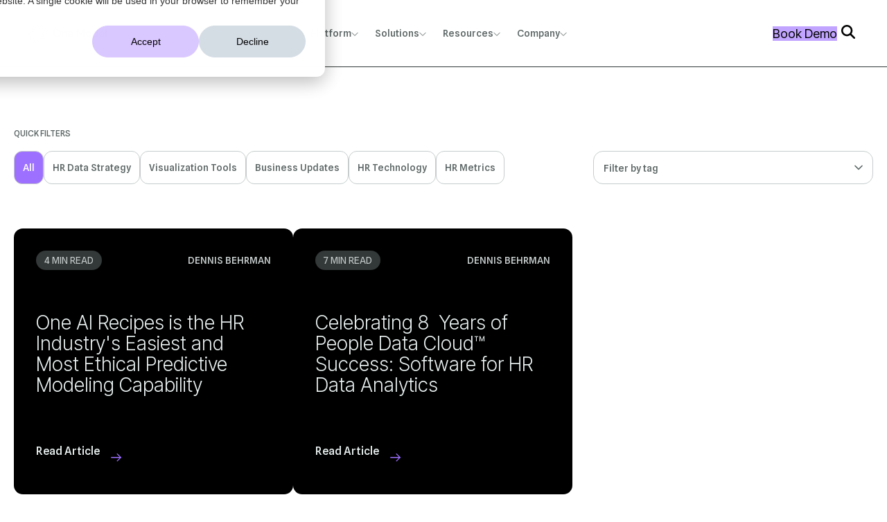

--- FILE ---
content_type: text/html; charset=UTF-8
request_url: https://www.onemodel.co/product-innovation-blog/author/dennis-behrman
body_size: 24439
content:
<!doctype html><html lang="en"><head>
		<meta charset="utf-8">
		<title>Product Innovation Blog | Dennis Behrman</title>
		<link rel="shortcut icon" href="https://www.onemodel.co/hubfs/one%20model%20favicon.png">
		<meta name="description" content="Dennis is a husband, dad of three, and tinkerer of many things electronic and mechanical. He currently leads One Model's marketing team and is enthusiastic about the potential for data analytics to bring fulfillment and success to organizations and their great people.">
		
		
		
		
		
		<meta name="viewport" content="width=device-width, initial-scale=1">

    
    <meta property="og:description" content="Dennis is a husband, dad of three, and tinkerer of many things electronic and mechanical. He currently leads One Model's marketing team and is enthusiastic about the potential for data analytics to bring fulfillment and success to organizations and their great people.">
    <meta property="og:title" content="Product Innovation Blog | Dennis Behrman">
    <meta name="twitter:description" content="Dennis is a husband, dad of three, and tinkerer of many things electronic and mechanical. He currently leads One Model's marketing team and is enthusiastic about the potential for data analytics to bring fulfillment and success to organizations and their great people.">
    <meta name="twitter:title" content="Product Innovation Blog | Dennis Behrman">

    

    
				<script id="hs-search-input__valid-content-types" type="application/json">
    [
      
        "SITE_PAGE",
      
        "LANDING_PAGE",
      
        "BLOG_POST",
      
        "LISTING_PAGE",
      
        "KNOWLEDGE_ARTICLE",
      
        "HS_CASE_STUDY"
      
    ]
				</script>
				
    <style>
a.cta_button{-moz-box-sizing:content-box !important;-webkit-box-sizing:content-box !important;box-sizing:content-box !important;vertical-align:middle}.hs-breadcrumb-menu{list-style-type:none;margin:0px 0px 0px 0px;padding:0px 0px 0px 0px}.hs-breadcrumb-menu-item{float:left;padding:10px 0px 10px 10px}.hs-breadcrumb-menu-divider:before{content:'›';padding-left:10px}.hs-featured-image-link{border:0}.hs-featured-image{float:right;margin:0 0 20px 20px;max-width:50%}@media (max-width: 568px){.hs-featured-image{float:none;margin:0;width:100%;max-width:100%}}.hs-screen-reader-text{clip:rect(1px, 1px, 1px, 1px);height:1px;overflow:hidden;position:absolute !important;width:1px}
</style>

<link rel="stylesheet" href="https://www.onemodel.co/hubfs/hub_generated/template_assets/1/155120225947/1766008054083/template_main-head.min.css">
<link class="hs-async-css" rel="preload" href="https://www.onemodel.co/hubfs/hub_generated/template_assets/1/155118195748/1766008062358/template_main-foot.min.css" as="style" onload="this.onload=null;this.rel='stylesheet'">
<noscript><link rel="stylesheet" href="https://www.onemodel.co/hubfs/hub_generated/template_assets/1/155118195748/1766008062358/template_main-foot.min.css"></noscript>
<link rel="stylesheet" href="https://www.onemodel.co/hubfs/hub_generated/template_assets/1/182975476332/1765283552886/template_child.min.css">
<link rel="stylesheet" href="https://www.onemodel.co/hubfs/hub_generated/module_assets/1/199261418634/1769543407453/module_Mega_Menu_2025.min.css">
<link rel="stylesheet" href="https://www.onemodel.co/hubfs/hub_generated/module_assets/1/189594761242/1753726271022/module_Search_Dropdown.min.css">
<link rel="stylesheet" href="https://www.onemodel.co/hubfs/hub_generated/module_assets/1/183194680143/1744237000048/module_Single_Column_Banner_Section.min.css">
<link rel="stylesheet" href="https://www.onemodel.co/hubfs/hub_generated/module_assets/1/110802351997/1744236952783/module_blog-popup-video.min.css">

<style>
  #widget_1681393346767 {

    padding-top: px;
    padding-bottom: px;

  }
  
  #widget_1681393346767 .blogpost-right { padding-left: 50px; position: relative; }
  #widget_1681393346767 .blogpost-img { box-shadow: 0px 8px 30px rgba(0, 0, 0, 0.15);border-radius: 10px;
  }
  #widget_1681393346767 .right-round-img {  position: absolute; bottom: -40px; right: 0; z-index: -1;line-height:0;}
  #widget_1681393346767 .mb-btm-grp { display: none;} 

  #widget_1681393346767 .blogpost-img { width: 100%; position: relative;border-radius: 8px;padding-bottom:56.25%;  background-repeat: no-repeat; background-size: cover;   }
  #widget_1681393346767 a.videoBtn {  position: absolute;  top: 50%;  left: 50%; transform: translate(-50% , -50%); width: 70px;
    height: 70px;border: 1px solid #47bdad; background-color: #47bdad; border-radius: 50%; display: flex; justify-content: center; align-items: center; flex-wrap: wrap }
  #widget_1681393346767 .wistia_embed_initialized,.wistia_embed_initialized> * { display: block !important; height: 100% !important;width: 100% !important;
    position: static !important;}
  .localvideo-popup { max-width: 800px; width: 100%; height: auto;margin: 0 auto;padding: 60px 20px;position: relative;}
  .localvideo-popup video {width: 100%;}
  .mfp-close-btn-in .localvideo-popup .mfp-close { color: #ffffff; background-color: #47bdad;top: 4px; right: 20px; padding: 6px 22px; border-radius: 5px 5px 0 0; width: auto; height: auto; -webkit-transition: all ease 0.3s; -moz-transition: all ease 0.3s; -o-transition: all ease 0.3s; -ms-transition: all ease 0.3s; transition: all ease 0.3s; } 
  .blogpost-right.wistia-video-wrap{ padding: 0 !important;}
  .blogpost-right.wistia-video-wrap .video-play-button a.videoBtn{ background: #47bdad url(https://www.onemodel.co/hubfs/right-triangle-icon.svg) no-repeat;
    background-position: 50%; background-size: 40px; box-shadow: 0px 8px 30px rgba(0, 0, 0, 0.15);}
  .blogpost-right.wistia-video-wrap .blogpost-img {box-shadow: none !important;}


  @media (max-width: 1080px) {

    #widget_1681393346767 {

      padding-top: px;
      padding-bottom: px;

    }

    #widget_1681393346767 .blogpost-right { padding-left: 30px;}
    #widget_1681393346767 .right-round-img {bottom: 100px; right: -30px; }
    #widget_1681393346767 .blogpost-content { padding-left: 15px; }
    #widget_1681393346767 .learn-button { padding-left: 55px; }
  }

  @media (max-width: 991px) {

    #widget_1681393346767 .right-round-img { top: 35%;}

  }

  @media (max-width: 767px) {

    #widget_1681393346767 {

      padding-top: px;
      padding-bottom: px;

    }

    #widget_1681393346767 .learn-button {  padding-left: 0;}
    #widget_1681393346767 .blogpost-content { max-width: 100%; font-size: 16px;padding-top:0;padding-left:0;}
    #widget_1681393346767 .blogpost-right { padding-left: 0;}
    #widget_1681393346767 .blogpost-img {  max-width: 100%;}
    #widget_1681393346767 .blogpost-img img { width: 100%; }
    #widget_1681393346767 .right-round-img {  bottom: -70px; right: 0;top:0 }
    #widget_1681393346767 .blogpost-left { order: 2;  padding-top: 40px; }
    #widget_1681393346767 .mb-btm-grp { display: block;position: relative; padding-top: 30px;}
    
    #widget_1681393346767 .mobile-image img { width: 100%;}  
    #widget_1681393346767 .mobile-round { position: absolute;bottom: -40px; right: -15px; z-index: -1;}
    #widget_1681393346767 .mobile-image { filter: drop-shadow(0px 8px 30px rgba(0, 0, 0, 0.15)); border-radius: 10px;}
    #widget_1681393346767 .blogpost-btm-col { padding-top: 10px;}
    #widget_1681393346767 .blogpost-content ul > li {padding-left: 25px;}
    #widget_1681393346767 .blogpost-content ul > li:before { left: 0;}
    #widget_1681393346767 .profile-title h4 { font-size: 20px; }
    #widget_1681393346767 .profile-main-con { text-align: center; }
    #widget_1681393346767 .one-button { display: none; }
    .widget_1681393346767.profile-sec-innr:before { border-radius: 0; }
    #widget_1681393346767 .blogpost-content ul {padding-top: 0;}
    #widget_1681393346767 .blogpost-img {height: 260px; }
    #widget_1681393346767 a.videoBtn {width: 60px;height: 60px;}

  }

</style>

<link rel="stylesheet" href="https://www.onemodel.co/hubfs/hub_generated/module_assets/1/183188556179/1749582714093/module_Get_Ready_Section.min.css">
<link rel="stylesheet" href="https://www.onemodel.co/hubfs/hub_generated/module_assets/1/183016243632/1744236996671/module_Footer_Module.min.css">
<style>
  @font-face {
    font-family: "Roboto";
    font-weight: 800;
    font-style: normal;
    font-display: swap;
    src: url("/_hcms/googlefonts/Roboto/800.woff2") format("woff2"), url("/_hcms/googlefonts/Roboto/800.woff") format("woff");
  }
  @font-face {
    font-family: "Roboto";
    font-weight: 700;
    font-style: normal;
    font-display: swap;
    src: url("/_hcms/googlefonts/Roboto/700.woff2") format("woff2"), url("/_hcms/googlefonts/Roboto/700.woff") format("woff");
  }
  @font-face {
    font-family: "Roboto";
    font-weight: 500;
    font-style: normal;
    font-display: swap;
    src: url("/_hcms/googlefonts/Roboto/500.woff2") format("woff2"), url("/_hcms/googlefonts/Roboto/500.woff") format("woff");
  }
  @font-face {
    font-family: "Roboto";
    font-weight: 400;
    font-style: normal;
    font-display: swap;
    src: url("/_hcms/googlefonts/Roboto/regular.woff2") format("woff2"), url("/_hcms/googlefonts/Roboto/regular.woff") format("woff");
  }
  @font-face {
    font-family: "Abel";
    font-weight: 400;
    font-style: normal;
    font-display: swap;
    src: url("/_hcms/googlefonts/Abel/regular.woff2") format("woff2"), url("/_hcms/googlefonts/Abel/regular.woff") format("woff");
  }
  @font-face {
    font-family: "Inter Tight";
    font-weight: 800;
    font-style: normal;
    font-display: swap;
    src: url("/_hcms/googlefonts/Inter_Tight/800.woff2") format("woff2"), url("/_hcms/googlefonts/Inter_Tight/800.woff") format("woff");
  }
  @font-face {
    font-family: "Inter Tight";
    font-weight: 700;
    font-style: normal;
    font-display: swap;
    src: url("/_hcms/googlefonts/Inter_Tight/700.woff2") format("woff2"), url("/_hcms/googlefonts/Inter_Tight/700.woff") format("woff");
  }
  @font-face {
    font-family: "Inter Tight";
    font-weight: 300;
    font-style: normal;
    font-display: swap;
    src: url("/_hcms/googlefonts/Inter_Tight/300.woff2") format("woff2"), url("/_hcms/googlefonts/Inter_Tight/300.woff") format("woff");
  }
  @font-face {
    font-family: "Inter Tight";
    font-weight: 500;
    font-style: normal;
    font-display: swap;
    src: url("/_hcms/googlefonts/Inter_Tight/500.woff2") format("woff2"), url("/_hcms/googlefonts/Inter_Tight/500.woff") format("woff");
  }
  @font-face {
    font-family: "Inter Tight";
    font-weight: 400;
    font-style: normal;
    font-display: swap;
    src: url("/_hcms/googlefonts/Inter_Tight/regular.woff2") format("woff2"), url("/_hcms/googlefonts/Inter_Tight/regular.woff") format("woff");
  }
  @font-face {
    font-family: "Inter Tight";
    font-weight: 700;
    font-style: normal;
    font-display: swap;
    src: url("/_hcms/googlefonts/Inter_Tight/700.woff2") format("woff2"), url("/_hcms/googlefonts/Inter_Tight/700.woff") format("woff");
  }
</style>

    

    

<!-- Google Tag Manager -->
<script>
  setTimeout(function () {
    (function (w, d, s, l, i) {
      w[l] = w[l] || [];
      w[l].push({ 'gtm.start': new Date().getTime(), event: 'gtm.js' });
      var f = d.getElementsByTagName(s)[0],
        j = d.createElement(s),
        dl = l != 'dataLayer' ? '&l=' + l : '';
      j.async = true;
      j.src = 'https://www.googletagmanager.com/gtm.js?id=' + i + dl;
      f.parentNode.insertBefore(j, f);
    })(window, document, 'script', 'dataLayer', 'GTM-K7GP5T');
  }, 5000); // Delay of 2000 milliseconds (2 seconds)
</script>
<!-- End Google Tag Manager -->

<meta property="og:url" content="https://www.onemodel.co/product-innovation-blog/author/dennis-behrman">
<meta property="og:type" content="blog">
<meta name="twitter:card" content="summary">
<link rel="alternate" type="application/rss+xml" href="https://www.onemodel.co/product-innovation-blog/rss.xml">
<meta name="twitter:domain" content="www.onemodel.co">
<script src="//platform.linkedin.com/in.js" type="text/javascript">
    lang: en_US
</script>

<meta http-equiv="content-language" content="en">






		
		<link rel="preconnect" href="https://cdn2.hubspot.net" crossorigin>
		<link rel="preconnect" href="https://js.hs-analytics.net" crossorigin>
		<link rel="preconnect" href="https://js.hs-banner.com" crossorigin>
		<script defer src="https://cdn.jsdelivr.net/npm/@splidejs/splide@4.1.4/dist/js/splide.min.js"></script>
		<link href="https://cdn.jsdelivr.net/npm/@splidejs/splide@4.1.4/dist/css/splide.min.css" rel="stylesheet">
		<script defer src="https://cdn.jsdelivr.net/npm/@splidejs/splide-extension-auto-scroll@0.5.3/dist/js/splide-extension-auto-scroll.min.js"></script>

	<meta name="generator" content="HubSpot"></head>
	

	
	<body class="one_model_updated dark">
		<div class="body-wrapper   hs-content-id-164475811841 hs-blog-listing hs-blog-id-164475811840">
			<header class="header">
				<div class="header__container">
					
					
					<div data-global-resource-path="One Model Version 2/templates/partials/header V2.html"><script src="https://cdnjs.cloudflare.com/ajax/libs/jquery/3.5.1/jquery.min.js"></script>

<main class="header-container-wrapper one_model_updated mega_menu">
  <div class="header__section">
    <div id="hs_cos_wrapper_module_176253576665023" class="hs_cos_wrapper hs_cos_wrapper_widget hs_cos_wrapper_type_module" style="" data-hs-cos-general-type="widget" data-hs-cos-type="module"><div class="header_section one_model_mega_menu">
  <div class="header_wrapper">
    <div class="row-fluid-wrapper">
      <div class="row-fluid">
        <div class="content_container">
          <div class="logo_container">
            <div class="dark_logo">
              
              <span id="hs_cos_wrapper_module_176253576665023_" class="hs_cos_wrapper hs_cos_wrapper_widget hs_cos_wrapper_type_logo" style="" data-hs-cos-general-type="widget" data-hs-cos-type="logo"><a href="//onemodel.co" id="hs-link-module_176253576665023_" style="border-width:0px;border:0px;"><img src="https://www.onemodel.co/hubfs/Dark%20Logo.svg" class="hs-image-widget " height="28" style="height: auto;width:115px;border-width:0px;border:0px;" width="115" alt="Dark Logo" title="Dark Logo" loading=""></a></span>
            </div>
            <div class="light_logo">
              
              <span id="hs_cos_wrapper_module_176253576665023_" class="hs_cos_wrapper hs_cos_wrapper_widget hs_cos_wrapper_type_logo" style="" data-hs-cos-general-type="widget" data-hs-cos-type="logo"><a href="//onemodel.co" id="hs-link-module_176253576665023_" style="border-width:0px;border:0px;"><img src="https://www.onemodel.co/hubfs/Light%20Logo.svg" class="hs-image-widget " height="40" style="height: auto;width:156px;border-width:0px;border:0px;" width="156" alt="Light Logo" title="Light Logo" loading=""></a></span>
            </div>
          </div>
          <div class="hamburger_and_search_bar">
            <div class="navigation_cta_container">
              <div class="navigation_container custom-menu-primary">

                <!-- ==========================
       Main Navigation Loop
  =========================== -->
                <nav class="nav" aria-label="Primary">
                  
                  
                  
                  

                  <div class="menu-item" id="menu-item-platform">
                    <a class="nav-btn" href="">
                      Platform
                      <span class="chev">
                        <svg xmlns="http://www.w3.org/2000/svg" width="100%" fill="none" viewbox="0 0 10 7">
                          <path stroke="currentColor" stroke-linecap="square" stroke-linejoin="round" stroke-width="var(--svg-stroke-width--medium)" d="m1 1.5 4 4 4-4"></path>
                        </svg>
                      </span>
                    </a>

                    <!-- Mega menu directly nested -->
                    <div class="mega mega-1" role="dialog" aria-label="Platform menu">
                      <div class="mega-wrap">
                        <div class="top_content_conta">
                          <div class="cards_container">
                            
                            <div class="group">
                              
                              
                              <a class="list_link" href="https://www.onemodel.co/products">
                                <div class="card_conta">
                                  <div class="icon_conta">
                                    
                                    
                                    
                                    
                                    <img src="https://www.onemodel.co/hs-fs/hubfs/IconBase.png?width=28&amp;height=28&amp;name=IconBase.png" alt="Overview" loading="" width="28" height="28" srcset="https://www.onemodel.co/hs-fs/hubfs/IconBase.png?width=14&amp;height=14&amp;name=IconBase.png 14w, https://www.onemodel.co/hs-fs/hubfs/IconBase.png?width=28&amp;height=28&amp;name=IconBase.png 28w, https://www.onemodel.co/hs-fs/hubfs/IconBase.png?width=42&amp;height=42&amp;name=IconBase.png 42w, https://www.onemodel.co/hs-fs/hubfs/IconBase.png?width=56&amp;height=56&amp;name=IconBase.png 56w, https://www.onemodel.co/hs-fs/hubfs/IconBase.png?width=70&amp;height=70&amp;name=IconBase.png 70w, https://www.onemodel.co/hs-fs/hubfs/IconBase.png?width=84&amp;height=84&amp;name=IconBase.png 84w" sizes="(max-width: 28px) 100vw, 28px">
                                    
                                  </div>
                                  <div class="content_conta">
                                    <h6>Overview</h6>
                                    <p></p><p>Complete platform overview and features</p><p></p>
                                  </div>
                                </div>
                              </a>
                            </div>
                            
                            <div class="group">
                              
                              
                              <a class="list_link" href="https://www.onemodel.co/products/one-ai">
                                <div class="card_conta">
                                  <div class="icon_conta">
                                    
                                    
                                    
                                    
                                    
                                    
                                    <img src="https://www.onemodel.co/hubfs/IconBase%20(1).svg" alt="One AI" loading="lazy" width="28" height="28" style="max-width:100%;height:auto;">
                                    
                                  </div>
                                  <div class="content_conta">
                                    <h6>One AI</h6>
                                    <p></p><p>AI-powered people analytics platform</p><p></p>
                                  </div>
                                </div>
                              </a>
                            </div>
                            
                            <div class="group">
                              
                              
                              <a class="list_link" href="https://www.onemodel.co/products/data-mesh">
                                <div class="card_conta">
                                  <div class="icon_conta">
                                    
                                    
                                    
                                    
                                    
                                    
                                    <img src="https://www.onemodel.co/hubfs/IconBase.svg" alt="Data Mesh" loading="lazy" width="28" height="28" style="max-width:100%;height:auto;">
                                    
                                  </div>
                                  <div class="content_conta">
                                    <h6>Data Mesh</h6>
                                    <p></p><p>Unified data architecture for HR analytics</p><p></p>
                                  </div>
                                </div>
                              </a>
                            </div>
                            
                            <div class="group">
                              
                              
                              <a class="list_link" href="https://www.onemodel.co/products/one-ai/one-ai-assistant">
                                <div class="card_conta">
                                  <div class="icon_conta">
                                    
                                    
                                    
                                    
                                    
                                    
                                    <img src="https://www.onemodel.co/hubfs/icon-logo-container%20(1).svg" alt="One AI Assistant" loading="lazy" width="28" height="28" style="max-width:100%;height:auto;">
                                    
                                  </div>
                                  <div class="content_conta">
                                    <h6>One AI Assistant</h6>
                                    <p></p><p>Intelligent HR assistant for data insights</p><p></p>
                                  </div>
                                </div>
                              </a>
                            </div>
                            
                            <div class="group">
                              
                              
                              <a class="list_link" href="https://www.onemodel.co/products/data-visualization/data-stories">
                                <div class="card_conta">
                                  <div class="icon_conta">
                                    
                                    
                                    
                                    
                                    
                                    
                                    <img src="https://www.onemodel.co/hubfs/icon-logo-container.svg" alt="Data Stories" loading="lazy" width="28" height="28" style="max-width:100%;height:auto;">
                                    
                                  </div>
                                  <div class="content_conta">
                                    <h6>Data Stories</h6>
                                    <p></p><p>Interactive data visualization and storytelling</p><p></p>
                                  </div>
                                </div>
                              </a>
                            </div>
                            
                          </div>
                          
                          <aside class="right-content">
                            
                            <!-- Layout Type 1: MENU ITEMS -->
                            <div class="right-menu-list">
                              
                              <p>INTEGRATIONS</p>
                              
                              <ul>
                                
                                <li>
                                  
                                  
                                  <a href="https://www.onemodel.co/integrations">
                                    <div class="list_item_content">
                                      
                                      <div class="icon_conta">
                                        <img src="https://www.onemodel.co/hubfs/interface-content-chart--product-data-analysis-analytics-graph-line-business-board-chart--Streamline-Core.svg" alt="Data Integration" width="13" height="13">
                                      </div>
                                      
                                      <div class="text_conta">
                                        Data Integration
                                      </div>
                                    </div>
                                  </a>
                                </li>
                                
                                <li>
                                  
                                  
                                  <a href="https://www.onemodel.co/integrations/successfactors-people-analytics">
                                    <div class="list_item_content">
                                      
                                      <div class="icon_conta">
                                        <img src="https://www.onemodel.co/hubfs/Success%20Factors.svg" alt="Success Factors" width="11" height="14">
                                      </div>
                                      
                                      <div class="text_conta">
                                        Success Factors
                                      </div>
                                    </div>
                                  </a>
                                </li>
                                
                                <li>
                                  
                                  
                                  <a href="https://www.onemodel.co/integrations/workday-people-analytics">
                                    <div class="list_item_content">
                                      
                                      <div class="icon_conta">
                                        <img src="https://www.onemodel.co/hs-fs/hubfs/Workday-Nov-14-2025-06-56-27-9609-PM.png?width=15&amp;height=19&amp;name=Workday-Nov-14-2025-06-56-27-9609-PM.png" alt="Workday" width="15" height="19" srcset="https://www.onemodel.co/hs-fs/hubfs/Workday-Nov-14-2025-06-56-27-9609-PM.png?width=8&amp;height=10&amp;name=Workday-Nov-14-2025-06-56-27-9609-PM.png 8w, https://www.onemodel.co/hs-fs/hubfs/Workday-Nov-14-2025-06-56-27-9609-PM.png?width=15&amp;height=19&amp;name=Workday-Nov-14-2025-06-56-27-9609-PM.png 15w, https://www.onemodel.co/hs-fs/hubfs/Workday-Nov-14-2025-06-56-27-9609-PM.png?width=23&amp;height=29&amp;name=Workday-Nov-14-2025-06-56-27-9609-PM.png 23w, https://www.onemodel.co/hs-fs/hubfs/Workday-Nov-14-2025-06-56-27-9609-PM.png?width=30&amp;height=38&amp;name=Workday-Nov-14-2025-06-56-27-9609-PM.png 30w, https://www.onemodel.co/hs-fs/hubfs/Workday-Nov-14-2025-06-56-27-9609-PM.png?width=38&amp;height=48&amp;name=Workday-Nov-14-2025-06-56-27-9609-PM.png 38w, https://www.onemodel.co/hs-fs/hubfs/Workday-Nov-14-2025-06-56-27-9609-PM.png?width=45&amp;height=57&amp;name=Workday-Nov-14-2025-06-56-27-9609-PM.png 45w" sizes="(max-width: 15px) 100vw, 15px">
                                      </div>
                                      
                                      <div class="text_conta">
                                        Workday
                                      </div>
                                    </div>
                                  </a>
                                </li>
                                
                                <li>
                                  
                                  
                                  <a href="https://www.onemodel.co/integrations/qualtrics-people-analytics">
                                    <div class="list_item_content">
                                      
                                      <div class="icon_conta">
                                        <img src="https://www.onemodel.co/hs-fs/hubfs/XM.png?width=20&amp;height=11&amp;name=XM.png" alt="XM" width="20" height="11" srcset="https://www.onemodel.co/hs-fs/hubfs/XM.png?width=10&amp;height=6&amp;name=XM.png 10w, https://www.onemodel.co/hs-fs/hubfs/XM.png?width=20&amp;height=11&amp;name=XM.png 20w, https://www.onemodel.co/hs-fs/hubfs/XM.png?width=30&amp;height=17&amp;name=XM.png 30w, https://www.onemodel.co/hs-fs/hubfs/XM.png?width=40&amp;height=22&amp;name=XM.png 40w, https://www.onemodel.co/hs-fs/hubfs/XM.png?width=50&amp;height=28&amp;name=XM.png 50w, https://www.onemodel.co/hs-fs/hubfs/XM.png?width=60&amp;height=33&amp;name=XM.png 60w" sizes="(max-width: 20px) 100vw, 20px">
                                      </div>
                                      
                                      <div class="text_conta">
                                        Qualtrics
                                      </div>
                                    </div>
                                  </a>
                                </li>
                                
                                <li>
                                  
                                  
                                  <a href="https://www.onemodel.co/products/advanced-analytics-for-greenhouse">
                                    <div class="list_item_content">
                                      
                                      <div class="icon_conta">
                                        <img src="https://www.onemodel.co/hs-fs/hubfs/Green%20House.png?width=10&amp;height=21&amp;name=Green%20House.png" alt="Green House" width="10" height="21" srcset="https://www.onemodel.co/hs-fs/hubfs/Green%20House.png?width=5&amp;height=11&amp;name=Green%20House.png 5w, https://www.onemodel.co/hs-fs/hubfs/Green%20House.png?width=10&amp;height=21&amp;name=Green%20House.png 10w, https://www.onemodel.co/hs-fs/hubfs/Green%20House.png?width=15&amp;height=32&amp;name=Green%20House.png 15w, https://www.onemodel.co/hs-fs/hubfs/Green%20House.png?width=20&amp;height=42&amp;name=Green%20House.png 20w, https://www.onemodel.co/hs-fs/hubfs/Green%20House.png?width=25&amp;height=53&amp;name=Green%20House.png 25w, https://www.onemodel.co/hs-fs/hubfs/Green%20House.png?width=30&amp;height=63&amp;name=Green%20House.png 30w" sizes="(max-width: 10px) 100vw, 10px">
                                      </div>
                                      
                                      <div class="text_conta">
                                        Greenhouse
                                      </div>
                                    </div>
                                  </a>
                                </li>
                                
                              </ul>
                            </div>

                            
                          </aside>
                          
                        </div>
                        
                        <div class="bottom-row">
                          
                          <a class="bottom-btn" href="https://www.onemodel.co/view-video-demo">
                            
                            <img src="https://www.onemodel.co/hs-fs/hubfs/play%20icon.png?width=14&amp;height=14&amp;name=play%20icon.png" alt="play icon" width="14" height="14" srcset="https://www.onemodel.co/hs-fs/hubfs/play%20icon.png?width=7&amp;height=7&amp;name=play%20icon.png 7w, https://www.onemodel.co/hs-fs/hubfs/play%20icon.png?width=14&amp;height=14&amp;name=play%20icon.png 14w, https://www.onemodel.co/hs-fs/hubfs/play%20icon.png?width=21&amp;height=21&amp;name=play%20icon.png 21w, https://www.onemodel.co/hs-fs/hubfs/play%20icon.png?width=28&amp;height=28&amp;name=play%20icon.png 28w, https://www.onemodel.co/hs-fs/hubfs/play%20icon.png?width=35&amp;height=35&amp;name=play%20icon.png 35w, https://www.onemodel.co/hs-fs/hubfs/play%20icon.png?width=42&amp;height=42&amp;name=play%20icon.png 42w" sizes="(max-width: 14px) 100vw, 14px">
                            
                            <span>Watch Demo</span>
                          </a>
                          
                          <a class="bottom-btn" href="https://www.onemodel.co/get-demo">
                            
                            <img src="https://www.onemodel.co/hubfs/icon-Browsers-1.svg" alt="Request Demo" width="20" height="20">
                            
                            <span>Request Demo</span>
                          </a>
                          
                        </div>
                        
                      </div>
                    </div>
                  </div>
                  
                  
                  
                  

                  <div class="menu-item" id="menu-item-solutions">
                    <a class="nav-btn" href="">
                      Solutions
                      <span class="chev">
                        <svg xmlns="http://www.w3.org/2000/svg" width="100%" fill="none" viewbox="0 0 10 7">
                          <path stroke="currentColor" stroke-linecap="square" stroke-linejoin="round" stroke-width="var(--svg-stroke-width--medium)" d="m1 1.5 4 4 4-4"></path>
                        </svg>
                      </span>
                    </a>

                    <!-- Mega menu directly nested -->
                    <div class="mega mega-2" role="dialog" aria-label="Solutions menu">
                      <div class="mega-wrap">
                        <div class="top_content_conta">
                          <div class="cards_container">
                            
                            <div class="group">
                              
                              
                              <a class="list_link" href="https://www.onemodel.co/solutions/employee-engagement">
                                <div class="card_conta">
                                  <div class="icon_conta">
                                    
                                    
                                    
                                    
                                    <img src="https://www.onemodel.co/hubfs/IconBase-1.svg" alt="Employee Engagement" loading="" width="28" height="28">
                                    
                                  </div>
                                  <div class="content_conta">
                                    <h6>Employee Engagement</h6>
                                    <p></p><p>Measure and improve employee satisfaction</p><p></p>
                                  </div>
                                </div>
                              </a>
                            </div>
                            
                            <div class="group">
                              
                              
                              <a class="list_link" href="https://www.onemodel.co/solutions/talent-retention">
                                <div class="card_conta">
                                  <div class="icon_conta">
                                    
                                    
                                    
                                    
                                    
                                    
                                    <img src="https://www.onemodel.co/hubfs/IconBase%20(3).svg" alt="Talent Retention" loading="lazy" width="28" height="28" style="max-width:100%;height:auto;">
                                    
                                  </div>
                                  <div class="content_conta">
                                    <h6>Talent Retention</h6>
                                    <p></p><p>Keep your best employees engaged</p><p></p>
                                  </div>
                                </div>
                              </a>
                            </div>
                            
                            <div class="group">
                              
                              
                              <a class="list_link" href="https://www.onemodel.co/solutions/hr-dashboards">
                                <div class="card_conta">
                                  <div class="icon_conta">
                                    
                                    
                                    
                                    
                                    
                                    
                                    <img src="https://www.onemodel.co/hubfs/IconBase%20(1)-1.svg" alt="HR Dashboards" loading="lazy" width="28" height="28" style="max-width:100%;height:auto;">
                                    
                                  </div>
                                  <div class="content_conta">
                                    <h6>HR Dashboards</h6>
                                    <p></p><p>Comprehensive HR metrics and insights</p><p></p>
                                  </div>
                                </div>
                              </a>
                            </div>
                            
                            <div class="group">
                              
                              
                              <a class="list_link" href="https://www.onemodel.co/solutions/succession-planning">
                                <div class="card_conta">
                                  <div class="icon_conta">
                                    
                                    
                                    
                                    
                                    
                                    
                                    <img src="https://www.onemodel.co/hubfs/Succssion%20Planning%20with%20BG.svg" alt="Succssion Planning " loading="lazy" width="28" height="28" style="max-width:100%;height:auto;">
                                    
                                  </div>
                                  <div class="content_conta">
                                    <h6>Succession Planning</h6>
                                    <p></p><p>Plan for future leadership needs</p><p></p>
                                  </div>
                                </div>
                              </a>
                            </div>
                            
                            <div class="group">
                              
                              
                              <a class="list_link" href="https://www.onemodel.co/solutions/talent-acquisition">
                                <div class="card_conta">
                                  <div class="icon_conta">
                                    
                                    
                                    
                                    
                                    
                                    
                                    <img src="https://www.onemodel.co/hubfs/IconBase%20(2).svg" alt="Talent Acquisition" loading="lazy" width="28" height="28" style="max-width:100%;height:auto;">
                                    
                                  </div>
                                  <div class="content_conta">
                                    <h6>Talent Acquisition</h6>
                                    <p></p><p>Streamline your hiring process</p><p></p>
                                  </div>
                                </div>
                              </a>
                            </div>
                            
                            <div class="group">
                              
                              
                              <a class="list_link" href="https://www.onemodel.co/solutions/workforce-analytics-dashboard">
                                <div class="card_conta">
                                  <div class="icon_conta">
                                    
                                    
                                    
                                    
                                    
                                    
                                    <img src="https://www.onemodel.co/hubfs/icon-logo-container-2.svg" alt="Workforce Analytics" loading="lazy" width="28" height="28" style="max-width:100%;height:auto;">
                                    
                                  </div>
                                  <div class="content_conta">
                                    <h6>Workforce Analytics</h6>
                                    <p></p><p>Deep insights into your workforce</p><p></p>
                                  </div>
                                </div>
                              </a>
                            </div>
                            
                          </div>
                          
                          <aside class="right-content">
                            
                            <!-- Layout Type 1: MENU ITEMS -->
                            <div class="right-menu-list">
                              
                              <p>WHO WE HELP</p>
                              
                              <ul>
                                
                                <li>
                                  
                                  
                                  <a href="https://www.onemodel.co/roles/cfo">
                                    <div class="list_item_content">
                                      
                                      <div class="text_conta">
                                        CFO
                                      </div>
                                    </div>
                                  </a>
                                </li>
                                
                                <li>
                                  
                                  
                                  <a href="https://www.onemodel.co/roles/chro">
                                    <div class="list_item_content">
                                      
                                      <div class="text_conta">
                                        CHRO
                                      </div>
                                    </div>
                                  </a>
                                </li>
                                
                                <li>
                                  
                                  
                                  <a href="https://www.onemodel.co/roles/hrbp">
                                    <div class="list_item_content">
                                      
                                      <div class="text_conta">
                                        HRBP
                                      </div>
                                    </div>
                                  </a>
                                </li>
                                
                                <li>
                                  
                                  
                                  <a href="https://www.onemodel.co/roles/hris">
                                    <div class="list_item_content">
                                      
                                      <div class="text_conta">
                                        HRIS
                                      </div>
                                    </div>
                                  </a>
                                </li>
                                
                                <li>
                                  
                                  
                                  <a href="https://www.onemodel.co/roles/people-analytics-leader">
                                    <div class="list_item_content">
                                      
                                      <div class="text_conta">
                                        People Analytics <br>Leader
                                      </div>
                                    </div>
                                  </a>
                                </li>
                                
                                <li>
                                  
                                  
                                  <a href="https://www.onemodel.co/roles/talent-acquisition">
                                    <div class="list_item_content">
                                      
                                      <div class="text_conta">
                                        Talent Acquisition 
                                      </div>
                                    </div>
                                  </a>
                                </li>
                                
                              </ul>
                            </div>

                            
                          </aside>
                          
                        </div>
                        
                      </div>
                    </div>
                  </div>
                  
                  
                  
                  

                  <div class="menu-item" id="menu-item-resources">
                    <a class="nav-btn" href="">
                      Resources
                      <span class="chev">
                        <svg xmlns="http://www.w3.org/2000/svg" width="100%" fill="none" viewbox="0 0 10 7">
                          <path stroke="currentColor" stroke-linecap="square" stroke-linejoin="round" stroke-width="var(--svg-stroke-width--medium)" d="m1 1.5 4 4 4-4"></path>
                        </svg>
                      </span>
                    </a>

                    <!-- Mega menu directly nested -->
                    <div class="mega mega-3" role="dialog" aria-label="Resources menu">
                      <div class="mega-wrap">
                        <div class="top_content_conta">
                          <div class="cards_container">
                            
                            <div class="group">
                              
                              
                              <a class="list_link" href="https://www.onemodel.co/why-onemodel">
                                <div class="card_conta">
                                  <div class="icon_conta">
                                    
                                    
                                    
                                    
                                    
                                    
                                    <img src="https://www.onemodel.co/hubfs/IconBase-2.svg" alt="Why One Model" loading="lazy" width="28" height="28" style="max-width:100%;height:auto;">
                                    
                                  </div>
                                  <div class="content_conta">
                                    <h6>Why One Model</h6>
                                    <p></p><p>Discover what makes us different</p><p></p>
                                  </div>
                                </div>
                              </a>
                            </div>
                            
                            <div class="group">
                              
                              
                              <a class="list_link" href="https://www.onemodel.co/whitepapers">
                                <div class="card_conta">
                                  <div class="icon_conta">
                                    
                                    
                                    
                                    
                                    
                                    
                                    <img src="https://www.onemodel.co/hubfs/IconBase%20(1)-2.svg" alt="Whitepapers" loading="lazy" width="28" height="28" style="max-width:100%;height:auto;">
                                    
                                  </div>
                                  <div class="content_conta">
                                    <h6>Whitepapers</h6>
                                    <p></p><p>In-depth research and analysis</p><p></p>
                                  </div>
                                </div>
                              </a>
                            </div>
                            
                            <div class="group">
                              
                              
                              <a class="list_link" href="https://www.onemodel.co/blog">
                                <div class="card_conta">
                                  <div class="icon_conta">
                                    
                                    
                                    
                                    
                                    
                                    
                                    <img src="https://www.onemodel.co/hubfs/icon-logo-container-3.svg" alt="Blog" loading="lazy" width="28" height="28" style="max-width:100%;height:auto;">
                                    
                                  </div>
                                  <div class="content_conta">
                                    <h6>Blog</h6>
                                    <p></p><p>Latest insights and thought leadership</p><p></p>
                                  </div>
                                </div>
                              </a>
                            </div>
                            
                            <div class="group">
                              
                              
                              <a class="list_link" href="https://www.onemodel.co/events">
                                <div class="card_conta">
                                  <div class="icon_conta">
                                    
                                    
                                    
                                    
                                    
                                    
                                    <img src="https://www.onemodel.co/hubfs/icon-logo-container%20(1)-2.svg" alt="Events &amp; Webinars" loading="lazy" width="28" height="28" style="max-width:100%;height:auto;">
                                    
                                  </div>
                                  <div class="content_conta">
                                    <h6>Events &amp; Webinars</h6>
                                    <p></p><p>Join our upcoming</p><p></p>
                                  </div>
                                </div>
                              </a>
                            </div>
                            
                            <div class="group">
                              
                              
                              <a class="list_link" href="https://www.onemodel.co/product-innovation-blog">
                                <div class="card_conta">
                                  <div class="icon_conta">
                                    
                                    
                                    
                                    
                                    
                                    
                                    <img src="https://www.onemodel.co/hubfs/icon-logo-container%20(2).svg" alt="Product Innovation Blog" loading="lazy" width="28" height="28" style="max-width:100%;height:auto;">
                                    
                                  </div>
                                  <div class="content_conta">
                                    <h6>Product Innovation Blog</h6>
                                    <p></p><p>Product updates and innovations</p><p></p>
                                  </div>
                                </div>
                              </a>
                            </div>
                            
                            <div class="group">
                              
                              
                              <a class="list_link" href="https://www.onemodel.co/roles-in-people-analytics-hr-technology">
                                <div class="card_conta">
                                  <div class="icon_conta">
                                    
                                    
                                    
                                    
                                    
                                    
                                    <img src="https://www.onemodel.co/hubfs/IconBase%20(2)-1.svg" alt="Roles in People  Analytics" loading="lazy" width="28" height="28" style="max-width:100%;height:auto;">
                                    
                                  </div>
                                  <div class="content_conta">
                                    <h6>Roles in People Analytics</h6>
                                    <p></p><p>Career paths in people analytics</p><p></p>
                                  </div>
                                </div>
                              </a>
                            </div>
                            
                          </div>
                          
                          <aside class="right-content">
                            
                            <!-- Layout Type 2: FEATURED POSTS -->
                            <div class="featured-posts">
                              <p>Featured Posts</p>
                              
                              <ul>
                                
                                <li>
                                  <a href="https://www.onemodel.co/product-innovation-blog/kpi-chart">
                                    
                                    <div class="post-thumb" style="background-image: url('https://www.onemodel.co/hubfs/KPI%20Chart.png');">
                                    </div>
                                    
                                    <div class="post-info">
                                      <p>New KPI Chart: Insights, Not Just Numbers</p>
                                    </div>
                                  </a>
                                </li>
                                
                                <li>
                                  <a href="https://www.onemodel.co/product-innovation-blog/why-one-ai-beats-python-r-for-fast-answers">
                                    
                                    <div class="post-thumb" style="background-image: url('https://www.onemodel.co/hubfs/Why%20One%20AI%20Beats%20Python%20&amp;%20R%20for%20Fast%20Answers.png');">
                                    </div>
                                    
                                    <div class="post-info">
                                      <p>Why One AI Beats Python &amp; R for Fast Answers</p>
                                    </div>
                                  </a>
                                </li>
                                
                              </ul>
                            </div>
                            
                          </aside>
                          
                        </div>
                        
                        <div class="bottom-row">
                          
                          <a class="bottom-btn" href="https://www.onemodel.co/view-video-demo">
                            
                            <img src="https://www.onemodel.co/hubfs/Group%20(4).svg" alt="Watch Demo" width="14" height="14">
                            
                            <span>Watch Demo</span>
                          </a>
                          
                          <a class="bottom-btn" href="https://www.onemodel.co/get-demo">
                            
                            <img src="https://www.onemodel.co/hubfs/icon-Browsers-1.svg" alt="Request Demo" width="20" height="20">
                            
                            <span>Request Demo</span>
                          </a>
                          
                        </div>
                        
                      </div>
                    </div>
                  </div>
                  
                  
                  
                  

                  <div class="menu-item" id="menu-item-company">
                    <a class="nav-btn" href="">
                      Company
                      <span class="chev">
                        <svg xmlns="http://www.w3.org/2000/svg" width="100%" fill="none" viewbox="0 0 10 7">
                          <path stroke="currentColor" stroke-linecap="square" stroke-linejoin="round" stroke-width="var(--svg-stroke-width--medium)" d="m1 1.5 4 4 4-4"></path>
                        </svg>
                      </span>
                    </a>

                    <!-- Mega menu directly nested -->
                    <div class="mega mega-4" role="dialog" aria-label="Company menu">
                      <div class="mega-wrap">
                        <div class="top_content_conta">
                          <div class="cards_container">
                            
                            <div class="group">
                              
                              
                              <a class="list_link" href="https://www.onemodel.co/contact">
                                <div class="card_conta">
                                  <div class="icon_conta">
                                    
                                    
                                    
                                    
                                    
                                    
                                    <img src="https://www.onemodel.co/hubfs/IconBase-3.svg" alt="Contact Us" loading="lazy" width="28" height="28" style="max-width:100%;height:auto;">
                                    
                                  </div>
                                  <div class="content_conta">
                                    <h6>Contact Us</h6>
                                    <p></p><p>Get in touch with our team</p><p></p>
                                  </div>
                                </div>
                              </a>
                            </div>
                            
                            <div class="group">
                              
                              
                              <a class="list_link" href="https://www.onemodel.co/partner">
                                <div class="card_conta">
                                  <div class="icon_conta">
                                    
                                    
                                    
                                    
                                    
                                    
                                    <img src="https://www.onemodel.co/hubfs/IconBase%20(1)-3.svg" alt="Partners" loading="lazy" width="28" height="28" style="max-width:100%;height:auto;">
                                    
                                  </div>
                                  <div class="content_conta">
                                    <h6>Partners</h6>
                                    <p></p><p>Our trust partner network</p><p></p>
                                  </div>
                                </div>
                              </a>
                            </div>
                            
                            <div class="group">
                              
                              
                              <a class="list_link" href="https://www.onemodel.co/about">
                                <div class="card_conta">
                                  <div class="icon_conta">
                                    
                                    
                                    
                                    
                                    
                                    
                                    <img src="https://www.onemodel.co/hubfs/icon-logo-container-4.svg" alt="About US" loading="lazy" width="28" height="28" style="max-width:100%;height:auto;">
                                    
                                  </div>
                                  <div class="content_conta">
                                    <h6>About US</h6>
                                    <p></p><p>Learn about our company and mission</p><p></p>
                                  </div>
                                </div>
                              </a>
                            </div>
                            
                            <div class="group">
                              
                              
                              <a class="list_link" href="https://www.onemodel.co/careers">
                                <div class="card_conta">
                                  <div class="icon_conta">
                                    
                                    
                                    
                                    
                                    
                                    
                                    <img src="https://www.onemodel.co/hubfs/icon-logo-container%20(1)-3.svg" alt="Careers" loading="lazy" width="28" height="28" style="max-width:100%;height:auto;">
                                    
                                  </div>
                                  <div class="content_conta">
                                    <h6>Careers</h6>
                                    <p></p><p>Join our growing team</p><p></p>
                                  </div>
                                </div>
                              </a>
                            </div>
                            
                            <div class="group">
                              
                              
                              <a class="list_link" href="https://www.onemodel.co/news">
                                <div class="card_conta">
                                  <div class="icon_conta">
                                    
                                    
                                    
                                    
                                    
                                    
                                    <img src="https://www.onemodel.co/hubfs/icon-logo-container%20(2)-1.svg" alt="News" loading="lazy" width="28" height="28" style="max-width:100%;height:auto;">
                                    
                                  </div>
                                  <div class="content_conta">
                                    <h6>News</h6>
                                    <p></p><p>Latest company news and updates</p><p></p>
                                  </div>
                                </div>
                              </a>
                            </div>
                            
                          </div>
                          
                        </div>
                        
                        <div class="bottom-row">
                          
                          <a class="bottom-btn" href="https://www.onemodel.co/view-video-demo">
                            
                            <img src="https://www.onemodel.co/hubfs/Group%20(4).svg" alt="Watch Demo" width="14" height="14">
                            
                            <span>Watch Demo</span>
                          </a>
                          
                          <a class="bottom-btn" href="https://www.onemodel.co/get-demo">
                            
                            <img src="https://www.onemodel.co/hubfs/icon-Browsers-1.svg" alt="Request Demo" width="20" height="20">
                            
                            <span>Request Demo</span>
                          </a>
                          
                        </div>
                        
                      </div>
                    </div>
                  </div>
                  
                </nav>

              </div>
              <!-- Overlay for menu background -->
              <div class="overlay" id="overlay"></div>
              <div class="button_and_search_conta">
                <div class="header_button">
                  <div class="header_button_container quinary_button">
                    <span id="hs_cos_wrapper_module_176253576665023_" class="hs_cos_wrapper hs_cos_wrapper_widget hs_cos_wrapper_type_cta" style="" data-hs-cos-general-type="widget" data-hs-cos-type="cta"><!--HubSpot Call-to-Action Code --><span class="hs-cta-wrapper" id="hs-cta-wrapper-1eaff44c-c8b9-4ece-ad35-f3a3e8d3fa50"><span class="hs-cta-node hs-cta-1eaff44c-c8b9-4ece-ad35-f3a3e8d3fa50" id="hs-cta-1eaff44c-c8b9-4ece-ad35-f3a3e8d3fa50"><!--[if lte IE 8]><div id="hs-cta-ie-element"></div><![endif]--><a href="https://cta-redirect.hubspot.com/cta/redirect/4006992/1eaff44c-c8b9-4ece-ad35-f3a3e8d3fa50"><img class="hs-cta-img" id="hs-cta-img-1eaff44c-c8b9-4ece-ad35-f3a3e8d3fa50" style="border-width:0px;" src="https://no-cache.hubspot.com/cta/default/4006992/1eaff44c-c8b9-4ece-ad35-f3a3e8d3fa50.png" alt="Book Demo"></a></span><script charset="utf-8" src="/hs/cta/cta/current.js"></script><script type="text/javascript"> hbspt.cta._relativeUrls=true;hbspt.cta.load(4006992, '1eaff44c-c8b9-4ece-ad35-f3a3e8d3fa50', {"useNewLoader":"true","region":"na1"}); </script></span><!-- end HubSpot Call-to-Action Code --></span>
                  </div>
                </div>
                <div class="search-bar desktop_container">
                  <button id="open-overlay-search" aria-label="" class="search-button search search-icon" role="button">
                    <div class="row_img">
                      <span class="icon search-icon">
                        <span id="hs_cos_wrapper_module_176253576665023_" class="hs_cos_wrapper hs_cos_wrapper_widget hs_cos_wrapper_type_icon" style="" data-hs-cos-general-type="widget" data-hs-cos-type="icon"><svg version="1.0" xmlns="http://www.w3.org/2000/svg" viewbox="0 0 512 512" aria-hidden="true"><g id="Magnifying Glass1_layer"><path d="M416 208c0 45.9-14.9 88.3-40 122.7L502.6 457.4c12.5 12.5 12.5 32.8 0 45.3s-32.8 12.5-45.3 0L330.7 376c-34.4 25.2-76.8 40-122.7 40C93.1 416 0 322.9 0 208S93.1 0 208 0S416 93.1 416 208zM208 352a144 144 0 1 0 0-288 144 144 0 1 0 0 288z" /></g></svg></span>
                      </span>
                      <span class="icon close-icon" style="display: none;"></span>
                    </div>
                  </button>
                </div>
              </div>

            </div>
            <!-- ====== Hamburger Button (visible only on mobile) ====== -->
            <button class="hamburger" id="hamburger" aria-label="Open menu">
              <span class="bars"></span>
            </button>

            <div class="search-bar mobile_container">
              <button id="open-overlay-search" aria-label="" class="search-button search search-icon" role="button">
                <div class="row_img">
                  <span class="icon search-icon">
                    <span id="hs_cos_wrapper_module_176253576665023_" class="hs_cos_wrapper hs_cos_wrapper_widget hs_cos_wrapper_type_icon" style="" data-hs-cos-general-type="widget" data-hs-cos-type="icon"><svg version="1.0" xmlns="http://www.w3.org/2000/svg" viewbox="0 0 512 512" aria-hidden="true"><g id="Magnifying Glass2_layer"><path d="M416 208c0 45.9-14.9 88.3-40 122.7L502.6 457.4c12.5 12.5 12.5 32.8 0 45.3s-32.8 12.5-45.3 0L330.7 376c-34.4 25.2-76.8 40-122.7 40C93.1 416 0 322.9 0 208S93.1 0 208 0S416 93.1 416 208zM208 352a144 144 0 1 0 0-288 144 144 0 1 0 0 288z" /></g></svg></span>
                  </span>
                  <span class="icon close-icon" style="display: none;"></span>
                </div>
              </button>
            </div>

          </div>

        </div>
      </div>

      <!-- ====== Mobile Drawer ====== -->
      <!-- ====== Mobile Drawer (Enhanced with Accordion & Bottom Row) ====== -->
      <div class="mobile-drawer" id="mobileDrawer" aria-hidden="true">

        <div class="mobile-list om-mobile-menu">

          
          

          <div class="om-menu-group">
            <!-- Top-level title -->
            <div class="om-accordion">
              <a class="om-accordion-link" href="">
                Platform
              </a>
              <button class="om-arrow-toggle" type="button" aria-label="Expand submenu">
                <span class="om-arrow">+</span>
              </button>
            </div>

            <!-- Dropdown -->
            <div class="om-panel">
              <!-- Left side card list -->
              
              <ul class="om-submenu">
                
                <li>
                  
                  
                  <a href="https://www.onemodel.co/products">
                    
                    <img src="https://www.onemodel.co/hs-fs/hubfs/IconBase.png?width=18&amp;height=18&amp;name=IconBase.png" alt="Overview" width="18" height="18" srcset="https://www.onemodel.co/hs-fs/hubfs/IconBase.png?width=9&amp;height=9&amp;name=IconBase.png 9w, https://www.onemodel.co/hs-fs/hubfs/IconBase.png?width=18&amp;height=18&amp;name=IconBase.png 18w, https://www.onemodel.co/hs-fs/hubfs/IconBase.png?width=27&amp;height=27&amp;name=IconBase.png 27w, https://www.onemodel.co/hs-fs/hubfs/IconBase.png?width=36&amp;height=36&amp;name=IconBase.png 36w, https://www.onemodel.co/hs-fs/hubfs/IconBase.png?width=45&amp;height=45&amp;name=IconBase.png 45w, https://www.onemodel.co/hs-fs/hubfs/IconBase.png?width=54&amp;height=54&amp;name=IconBase.png 54w" sizes="(max-width: 18px) 100vw, 18px">
                    
                    Overview
                  </a>
                </li>
                
                <li>
                  
                  
                  <a href="https://www.onemodel.co/products/one-ai">
                    
                    <img src="https://www.onemodel.co/hubfs/IconBase%20(1).svg" alt="One AI" width="18" height="18">
                    
                    One AI
                  </a>
                </li>
                
                <li>
                  
                  
                  <a href="https://www.onemodel.co/products/data-mesh">
                    
                    <img src="https://www.onemodel.co/hubfs/IconBase.svg" alt="Data Mesh" width="18" height="18">
                    
                    Data Mesh
                  </a>
                </li>
                
                <li>
                  
                  
                  <a href="https://www.onemodel.co/products/one-ai/one-ai-assistant">
                    
                    <img src="https://www.onemodel.co/hubfs/icon-logo-container%20(1).svg" alt="One AI Assistant" width="18" height="18">
                    
                    One AI Assistant
                  </a>
                </li>
                
                <li>
                  
                  
                  <a href="https://www.onemodel.co/products/data-visualization/data-stories">
                    
                    <img src="https://www.onemodel.co/hubfs/icon-logo-container.svg" alt="Data Stories" width="18" height="18">
                    
                    Data Stories
                  </a>
                </li>
                
              </ul>
              

              <!-- Right side block as collapsible -->
              
              
              <button class="om-inner-accordion" type="button">
                INTEGRATIONS
                <span class="om-arrow">+</span>
              </button>
              <div class="om-inner-panel">
                <ul>
                  
                  
                  
                  <li>
                    <a href="https://www.onemodel.co/integrations">
                      Data Integration
                    </a>
                  </li>
                  
                  
                  
                  <li>
                    <a href="https://www.onemodel.co/integrations/successfactors-people-analytics">
                      Success Factors
                    </a>
                  </li>
                  
                  
                  
                  <li>
                    <a href="https://www.onemodel.co/integrations/workday-people-analytics">
                      Workday
                    </a>
                  </li>
                  
                  
                  
                  <li>
                    <a href="https://www.onemodel.co/integrations/qualtrics-people-analytics">
                      Qualtrics
                    </a>
                  </li>
                  
                  
                  
                  <li>
                    <a href="https://www.onemodel.co/products/advanced-analytics-for-greenhouse">
                      Greenhouse
                    </a>
                  </li>
                  
                </ul>
              </div>
              
              
              <div class="m-bottom-row">
                
                <a class="bottom-btn" href="https://www.onemodel.co/view-video-demo">
                  
                  <img src="https://www.onemodel.co/hs-fs/hubfs/play%20icon.png?width=14&amp;height=14&amp;name=play%20icon.png" alt="play icon" width="14" height="14" srcset="https://www.onemodel.co/hs-fs/hubfs/play%20icon.png?width=7&amp;height=7&amp;name=play%20icon.png 7w, https://www.onemodel.co/hs-fs/hubfs/play%20icon.png?width=14&amp;height=14&amp;name=play%20icon.png 14w, https://www.onemodel.co/hs-fs/hubfs/play%20icon.png?width=21&amp;height=21&amp;name=play%20icon.png 21w, https://www.onemodel.co/hs-fs/hubfs/play%20icon.png?width=28&amp;height=28&amp;name=play%20icon.png 28w, https://www.onemodel.co/hs-fs/hubfs/play%20icon.png?width=35&amp;height=35&amp;name=play%20icon.png 35w, https://www.onemodel.co/hs-fs/hubfs/play%20icon.png?width=42&amp;height=42&amp;name=play%20icon.png 42w" sizes="(max-width: 14px) 100vw, 14px">
                  
                  <span>Watch Demo</span>
                </a>
                
                <a class="bottom-btn" href="https://www.onemodel.co/get-demo">
                  
                  <img src="https://www.onemodel.co/hubfs/icon-Browsers-1.svg" alt="Request Demo" width="20" height="20">
                  
                  <span>Request Demo</span>
                </a>
                
              </div>
              
              
            </div>
          </div>
          
          

          <div class="om-menu-group">
            <!-- Top-level title -->
            <div class="om-accordion">
              <a class="om-accordion-link" href="">
                Solutions
              </a>
              <button class="om-arrow-toggle" type="button" aria-label="Expand submenu">
                <span class="om-arrow">+</span>
              </button>
            </div>

            <!-- Dropdown -->
            <div class="om-panel">
              <!-- Left side card list -->
              
              <ul class="om-submenu">
                
                <li>
                  
                  
                  <a href="https://www.onemodel.co/solutions/employee-engagement">
                    
                    <img src="https://www.onemodel.co/hubfs/IconBase-1.svg" alt="Employee Engagement" width="18" height="18">
                    
                    Employee Engagement
                  </a>
                </li>
                
                <li>
                  
                  
                  <a href="https://www.onemodel.co/solutions/talent-retention">
                    
                    <img src="https://www.onemodel.co/hubfs/IconBase%20(3).svg" alt="Talent Retention" width="18" height="18">
                    
                    Talent Retention
                  </a>
                </li>
                
                <li>
                  
                  
                  <a href="https://www.onemodel.co/solutions/hr-dashboards">
                    
                    <img src="https://www.onemodel.co/hubfs/IconBase%20(1)-1.svg" alt="HR Dashboards" width="18" height="18">
                    
                    HR Dashboards
                  </a>
                </li>
                
                <li>
                  
                  
                  <a href="https://www.onemodel.co/solutions/succession-planning">
                    
                    <img src="https://www.onemodel.co/hubfs/Succssion%20Planning%20with%20BG.svg" alt="Succssion Planning " width="18" height="18">
                    
                    Succession Planning
                  </a>
                </li>
                
                <li>
                  
                  
                  <a href="https://www.onemodel.co/solutions/talent-acquisition">
                    
                    <img src="https://www.onemodel.co/hubfs/IconBase%20(2).svg" alt="Talent Acquisition" width="18" height="18">
                    
                    Talent Acquisition
                  </a>
                </li>
                
                <li>
                  
                  
                  <a href="https://www.onemodel.co/solutions/workforce-analytics-dashboard">
                    
                    <img src="https://www.onemodel.co/hubfs/icon-logo-container-2.svg" alt="Workforce Analytics" width="18" height="18">
                    
                    Workforce Analytics
                  </a>
                </li>
                
              </ul>
              

              <!-- Right side block as collapsible -->
              
              
              <button class="om-inner-accordion" type="button">
                WHO WE HELP
                <span class="om-arrow">+</span>
              </button>
              <div class="om-inner-panel">
                <ul>
                  
                  
                  
                  <li>
                    <a href="https://www.onemodel.co/roles/cfo">
                      CFO
                    </a>
                  </li>
                  
                  
                  
                  <li>
                    <a href="https://www.onemodel.co/roles/chro">
                      CHRO
                    </a>
                  </li>
                  
                  
                  
                  <li>
                    <a href="https://www.onemodel.co/roles/hrbp">
                      HRBP
                    </a>
                  </li>
                  
                  
                  
                  <li>
                    <a href="https://www.onemodel.co/roles/hris">
                      HRIS
                    </a>
                  </li>
                  
                  
                  
                  <li>
                    <a href="https://www.onemodel.co/roles/people-analytics-leader">
                      People Analytics <br>Leader
                    </a>
                  </li>
                  
                  
                  
                  <li>
                    <a href="https://www.onemodel.co/roles/talent-acquisition">
                      Talent Acquisition 
                    </a>
                  </li>
                  
                </ul>
              </div>
              
              
              
            </div>
          </div>
          
          

          <div class="om-menu-group">
            <!-- Top-level title -->
            <div class="om-accordion">
              <a class="om-accordion-link" href="">
                Resources
              </a>
              <button class="om-arrow-toggle" type="button" aria-label="Expand submenu">
                <span class="om-arrow">+</span>
              </button>
            </div>

            <!-- Dropdown -->
            <div class="om-panel">
              <!-- Left side card list -->
              
              <ul class="om-submenu">
                
                <li>
                  
                  
                  <a href="https://www.onemodel.co/why-onemodel">
                    
                    <img src="https://www.onemodel.co/hubfs/IconBase-2.svg" alt="Why One Model" width="18" height="18">
                    
                    Why One Model
                  </a>
                </li>
                
                <li>
                  
                  
                  <a href="https://www.onemodel.co/whitepapers">
                    
                    <img src="https://www.onemodel.co/hubfs/IconBase%20(1)-2.svg" alt="Whitepapers" width="18" height="18">
                    
                    Whitepapers
                  </a>
                </li>
                
                <li>
                  
                  
                  <a href="https://www.onemodel.co/blog">
                    
                    <img src="https://www.onemodel.co/hubfs/icon-logo-container-3.svg" alt="Blog" width="18" height="18">
                    
                    Blog
                  </a>
                </li>
                
                <li>
                  
                  
                  <a href="https://www.onemodel.co/events">
                    
                    <img src="https://www.onemodel.co/hubfs/icon-logo-container%20(1)-2.svg" alt="Events &amp; Webinars" width="18" height="18">
                    
                    Events &amp; Webinars
                  </a>
                </li>
                
                <li>
                  
                  
                  <a href="https://www.onemodel.co/product-innovation-blog">
                    
                    <img src="https://www.onemodel.co/hubfs/icon-logo-container%20(2).svg" alt="Product Innovation Blog" width="18" height="18">
                    
                    Product Innovation Blog
                  </a>
                </li>
                
                <li>
                  
                  
                  <a href="https://www.onemodel.co/roles-in-people-analytics-hr-technology">
                    
                    <img src="https://www.onemodel.co/hubfs/IconBase%20(2)-1.svg" alt="Roles in People  Analytics" width="18" height="18">
                    
                    Roles in People Analytics
                  </a>
                </li>
                
              </ul>
              

              <!-- Right side block as collapsible -->
              
              
              <button class="om-inner-accordion" type="button">
                Featured Posts <span class="om-arrow">+</span>
              </button>
              <div class="om-inner-panel">
                
                <ul>
                  
                  <li><a href="https://www.onemodel.co/product-innovation-blog/kpi-chart">New KPI Chart: Insights, Not Just Number…</a></li>
                  
                  <li><a href="https://www.onemodel.co/product-innovation-blog/why-one-ai-beats-python-r-for-fast-answers">Why One AI Beats Python &amp; R for Fast Ans…</a></li>
                  
                </ul>
              </div>
              
              
              <div class="m-bottom-row">
                
                <a class="bottom-btn" href="https://www.onemodel.co/view-video-demo">
                  
                  <img src="https://www.onemodel.co/hubfs/Group%20(4).svg" alt="Watch Demo" width="14" height="14">
                  
                  <span>Watch Demo</span>
                </a>
                
                <a class="bottom-btn" href="https://www.onemodel.co/get-demo">
                  
                  <img src="https://www.onemodel.co/hubfs/icon-Browsers-1.svg" alt="Request Demo" width="20" height="20">
                  
                  <span>Request Demo</span>
                </a>
                
              </div>
              
              
            </div>
          </div>
          
          

          <div class="om-menu-group">
            <!-- Top-level title -->
            <div class="om-accordion">
              <a class="om-accordion-link" href="">
                Company
              </a>
              <button class="om-arrow-toggle" type="button" aria-label="Expand submenu">
                <span class="om-arrow">+</span>
              </button>
            </div>

            <!-- Dropdown -->
            <div class="om-panel">
              <!-- Left side card list -->
              
              <ul class="om-submenu">
                
                <li>
                  
                  
                  <a href="https://www.onemodel.co/contact">
                    
                    <img src="https://www.onemodel.co/hubfs/IconBase-3.svg" alt="Contact Us" width="18" height="18">
                    
                    Contact Us
                  </a>
                </li>
                
                <li>
                  
                  
                  <a href="https://www.onemodel.co/partner">
                    
                    <img src="https://www.onemodel.co/hubfs/IconBase%20(1)-3.svg" alt="Partners" width="18" height="18">
                    
                    Partners
                  </a>
                </li>
                
                <li>
                  
                  
                  <a href="https://www.onemodel.co/about">
                    
                    <img src="https://www.onemodel.co/hubfs/icon-logo-container-4.svg" alt="About US" width="18" height="18">
                    
                    About US
                  </a>
                </li>
                
                <li>
                  
                  
                  <a href="https://www.onemodel.co/careers">
                    
                    <img src="https://www.onemodel.co/hubfs/icon-logo-container%20(1)-3.svg" alt="Careers" width="18" height="18">
                    
                    Careers
                  </a>
                </li>
                
                <li>
                  
                  
                  <a href="https://www.onemodel.co/news">
                    
                    <img src="https://www.onemodel.co/hubfs/icon-logo-container%20(2)-1.svg" alt="News" width="18" height="18">
                    
                    News
                  </a>
                </li>
                
              </ul>
              

              <!-- Right side block as collapsible -->
              
            </div>
          </div>
          

          <!-- Static CTA Buttons below all -->
          <div class="header_button mobile">
            <div class="header_button_container quinary_button">
              <span id="hs_cos_wrapper_module_176253576665023_" class="hs_cos_wrapper hs_cos_wrapper_widget hs_cos_wrapper_type_cta" style="" data-hs-cos-general-type="widget" data-hs-cos-type="cta"><!--HubSpot Call-to-Action Code --><span class="hs-cta-wrapper" id="hs-cta-wrapper-1eaff44c-c8b9-4ece-ad35-f3a3e8d3fa50"><span class="hs-cta-node hs-cta-1eaff44c-c8b9-4ece-ad35-f3a3e8d3fa50" id="hs-cta-1eaff44c-c8b9-4ece-ad35-f3a3e8d3fa50"><!--[if lte IE 8]><div id="hs-cta-ie-element"></div><![endif]--><a href="https://cta-redirect.hubspot.com/cta/redirect/4006992/1eaff44c-c8b9-4ece-ad35-f3a3e8d3fa50"><img class="hs-cta-img" id="hs-cta-img-1eaff44c-c8b9-4ece-ad35-f3a3e8d3fa50" style="border-width:0px;" src="https://no-cache.hubspot.com/cta/default/4006992/1eaff44c-c8b9-4ece-ad35-f3a3e8d3fa50.png" alt="Book Demo"></a></span><script charset="utf-8" src="/hs/cta/cta/current.js"></script><script type="text/javascript"> hbspt.cta._relativeUrls=true;hbspt.cta.load(4006992, '1eaff44c-c8b9-4ece-ad35-f3a3e8d3fa50', {"useNewLoader":"true","region":"na1"}); </script></span><!-- end HubSpot Call-to-Action Code --></span>
            </div>
          </div>
        </div>
      </div>
      <div class="overlay" id="overlay"></div>
    </div>
  </div>
</div>
<style>
  @media(min-width:992px){
    body.one_model_updated .search-bar.mobile_container{
      display: none;
    }
  }
  @media(max-width:991px){
    body.one_model_updated .search-bar.desktop_container{
      display: none;
    }
    body.one_model_updated .hamburger_and_search_bar {
      display: flex;
      gap: 20px;
    }
  }
</style>
<script>
  document.addEventListener("DOMContentLoaded", function () {
    const $ = (s, root = document) => root.querySelector(s);
    const $$ = (s, root = document) => Array.from(root.querySelectorAll(s));

    const drawer = $("#mobileDrawer");
    const overlay = $("#overlay");
    const hamburger = $("#hamburger");

    /* -------- Drawer open/close -------- */
    function openDrawer() {
      drawer?.classList.add("open");
      overlay?.classList.add("open");
      hamburger?.classList.add("active");
      document.body.classList.add("mobile-open");
      drawer?.setAttribute("aria-hidden", "false");
      hamburger?.setAttribute("aria-label", "Close menu");
      hamburger?.setAttribute("aria-expanded", "true");
    }

    function closeDrawer() {
      drawer?.classList.remove("open");
      overlay?.classList.remove("open");
      hamburger?.classList.remove("active");
      document.body.classList.remove("mobile-open");
      drawer?.setAttribute("aria-hidden", "true");
      hamburger?.setAttribute("aria-label", "Open menu");
      hamburger?.setAttribute("aria-expanded", "false");

      /* ✅ NEW: Close all open accordions when drawer closes */
      $$(".om-accordion.active, .om-inner-accordion.active").forEach(btn => btn.classList.remove("active"));
      $$(".om-panel, .om-inner-panel").forEach(p => (p.style.maxHeight = null));
    }

    function toggleDrawer() {
      drawer?.classList.contains("open") ? closeDrawer() : openDrawer();
    }

    // ✅ One button for open/close
    hamburger?.addEventListener("click", toggleDrawer);

    // Click outside closes
    overlay?.addEventListener("click", closeDrawer);

    /* -------- Helpers -------- */
    function growAncestorPanels(fromEl) {
      let p = fromEl?.parentElement;
      while (p) {
        if (p.classList?.contains("om-panel")) {
          p.style.maxHeight = p.scrollHeight + "px";
        }
        p = p.parentElement;
      }
    }

    function collapseDescendants(panelEl) {
      if (!panelEl) return;
      panelEl.querySelectorAll(".om-inner-accordion.active, .om-accordion.active").forEach(b => b.classList.remove("active"));
      panelEl.querySelectorAll(".om-inner-panel, .om-panel").forEach(p => p.style.maxHeight = null);
    }

    function toggleAccordion(btn, { exclusiveSiblings = false } = {}) {
      const panel = btn.nextElementSibling;
      const opening = !btn.classList.contains("active");

      if (exclusiveSiblings) {
        const siblings = Array.from(btn.parentElement?.parentElement?.children || []);
        siblings.forEach(sib => {
          const sibBtn = sib.querySelector(":scope > .om-accordion");
          const sibPanel = sib.querySelector(":scope > .om-panel");
          if (sibBtn && sibPanel && sibBtn !== btn) {
            sibBtn.classList.remove("active");
            sibPanel.style.maxHeight = null;
            collapseDescendants(sibPanel);
          }
        });
      }

      btn.classList.toggle("active");
      if (opening) {
        panel.style.maxHeight = panel.scrollHeight + "px";
        growAncestorPanels(panel);
      } else {
        panel.style.maxHeight = panel.scrollHeight + "px";
        panel.offsetHeight;
        panel.style.maxHeight = "0";
        collapseDescendants(panel);
        growAncestorPanels(panel);
      }
    }

    // 🔽 Arrow-only toggling
    $$(".om-arrow-toggle").forEach(btn => {
      btn.addEventListener("click", e => {
        e.stopPropagation();
        const parent = btn.closest(".om-accordion");
        toggleAccordion(parent, { exclusiveSiblings: true });
      });
    });

    // Inner accordions
    // === Smooth inner accordion transition sync ===
    $$(".om-inner-accordion").forEach(btn => {
      btn.addEventListener("click", () => {
        const panel = btn.nextElementSibling;
        const isOpening = !btn.classList.contains("active");
        toggleAccordion(btn, { exclusiveSiblings: false });

        // ⏩ Recalculate parent height during animation
        const parentPanel = btn.closest(".om-panel");
        if (parentPanel) {
          const duration = 350; // ms, same as CSS transition
          const start = Date.now();

          function tick() {
            if (Date.now() - start < duration) {
              parentPanel.style.maxHeight = parentPanel.scrollHeight + "px";
              requestAnimationFrame(tick);
            }
          }
          requestAnimationFrame(tick);
        }
      });
    });


    window.addEventListener("resize", () => {
      if (window.innerWidth > 991) closeDrawer();
    });
  });
</script></div>

    <!-- Search Popup Overlay -->
    <div id="hs_cos_wrapper_module_174610202368235" class="hs_cos_wrapper hs_cos_wrapper_widget hs_cos_wrapper_type_module" style="" data-hs-cos-general-type="widget" data-hs-cos-type="module"><script src="https://static.hsappstatic.net/SearchUI/static-1.0/bundles/static/search-suggestions.js"></script>









<div class="search__popup search">
	<div id="myHeaderOverlay" class="header-search-popup">
		<div class="overlay-bg"></div>
		<div class="text-container">
			<div class="overlay-content" id="search_form">
				

				
				
				

				

				

				

				<div class="hs-search-field">

					<div class="hs-search-field__bar">
						<form data-hs-do-not-collect="true" action="/hs-search-results">
							<button aria-label="Search"><span id="hs_cos_wrapper_module_174610202368235_" class="hs_cos_wrapper hs_cos_wrapper_widget hs_cos_wrapper_type_icon" style="" data-hs-cos-general-type="widget" data-hs-cos-type="icon"><svg version="1.0" xmlns="http://www.w3.org/2000/svg" viewbox="0 0 512 512" aria-hidden="true"><g id="search3_layer"><path d="M505 442.7L405.3 343c-4.5-4.5-10.6-7-17-7H372c27.6-35.3 44-79.7 44-128C416 93.1 322.9 0 208 0S0 93.1 0 208s93.1 208 208 208c48.3 0 92.7-16.4 128-44v16.3c0 6.4 2.5 12.5 7 17l99.7 99.7c9.4 9.4 24.6 9.4 33.9 0l28.3-28.3c9.4-9.4 9.4-24.6.1-34zM208 336c-70.7 0-128-57.2-128-128 0-70.7 57.2-128 128-128 70.7 0 128 57.2 128 128 0 70.7-57.2 128-128 128z" /></g></svg></span></button>
							<div class="search-input-wrapper">
								<span class="search-icon">
									
									
									
									
									
									
									<img src="https://www.onemodel.co/hs-fs/hubfs/Search%20Icon.png?width=22&amp;height=23&amp;name=Search%20Icon.png" alt="Search Icon" loading="lazy" width="22" height="23" style="max-width: 100%; height: auto;" srcset="https://www.onemodel.co/hs-fs/hubfs/Search%20Icon.png?width=11&amp;height=12&amp;name=Search%20Icon.png 11w, https://www.onemodel.co/hs-fs/hubfs/Search%20Icon.png?width=22&amp;height=23&amp;name=Search%20Icon.png 22w, https://www.onemodel.co/hs-fs/hubfs/Search%20Icon.png?width=33&amp;height=35&amp;name=Search%20Icon.png 33w, https://www.onemodel.co/hs-fs/hubfs/Search%20Icon.png?width=44&amp;height=46&amp;name=Search%20Icon.png 44w, https://www.onemodel.co/hs-fs/hubfs/Search%20Icon.png?width=55&amp;height=58&amp;name=Search%20Icon.png 55w, https://www.onemodel.co/hs-fs/hubfs/Search%20Icon.png?width=66&amp;height=69&amp;name=Search%20Icon.png 66w" sizes="(max-width: 22px) 100vw, 22px">
									
								</span>
								<input type="text" class="hs-search-field__input" name="term" autocomplete="off" aria-label="Popular Searches" placeholder="Search onemodel.co">
								
								
								
								
								
								
								
								
								
								
								
								
								
							</div>
						</form>
					</div>
					<ul class="hs-search-field__suggestions"></ul>
				</div>

				<!-- Popular Searches Section -->
				
			</div>
		</div>
	</div>
</div></div>
  </div>
</main>

<!-- ========== STYLES ========== -->
<style>
  body.one_model_updated .header__section .header-search-popup {
    position: fixed;
    left: 0;
    right: 0;
    bottom: 0;
    height: fit-content;
    width: 100%;
    opacity: 0;
    padding: 37px 0 112px;
    background: #111313;
    overflow-y: auto;
    transition: all 0.5s ease-in-out;
    pointer-events: none;
    z-index: -1;

    /* Added bottom drop shadow */
    box-shadow: 0 8px 20px rgba(0, 0, 0, 0.6);
  }
  /* Default (hidden) */
  body.one_model_updated .header__section .header-search-popup {
    transform: translateY(-100%);
    opacity: 0;
    pointer-events: none;
    transition: transform 800ms ease, opacity 400ms ease;
    top: 96.8px;
  }

  /* Opening (visible) */
  body.one_model_updated .header__section.toggled .header-search-popup {
    transform: translateY(0);
    opacity: 1;
    pointer-events: auto;
    z-index: 9999;
  }

  /* Transitioning out (still has toggled, about to close) */
  body.one_model_updated .header__section.toggled.closing .header-search-popup {
    transform: translateY(-100%);
    opacity: 0;
    pointer-events: auto; /* Allow animation */
  }

  body .header__section .header_section.one_model_header_new button.search-button.search.search-icon span.close-icon{
    padding: 1px 10.015px;
  }

  body.one_model_updated .header-search-popup .text-container {
    float: none;
    margin: 0 auto;
    max-width: 1360px;
    padding: 0 40px;
  }
  body.one_model_updated .header__section .header-search-popup form input[type=text] {
    background-color: unset;
    overflow: hidden;
    font-family: Spline Sans;
    font-size: 32px;
    font-weight: 300;
    line-height: normal;
    color: #869191;
  }
  body.one_model_updated .header__section .header-search-popup span.closebtn {
    position: absolute;
    right: -12px;
    top: -20px;
    width: 40px;
    height: 40px;
    font-size: 20px;
    background: #fff;
    color: #14213d;
    border-radius: 50%;
    display: flex;
    align-items: center;
    justify-content: center;
    cursor: pointer;
    z-index: 11;
  }

  body.one_model_updated .header__section .header-search-popup input.hs-search-field__input {
    width: 100%;
    padding: 20px;
    font-size: 2rem;
    border: none;
    background-color: #2c2c2c;
    color: white;
    border-radius: 5px;
  }

  body.one_model_updated .header__section .header-search-popup input.hs-search-field__input::placeholder {
    color: #ccc;
  }

  body.one_model_updated .header__section .header-search-popup form {
    position: relative;
  }

  body.one_model_updated .header__section .header-search-popup form button {
    position: absolute;
    right: -1px;
    top: 0;
    padding: 12px 24px;
    border-radius: 0 4px 4px 0;
  }

  body.one_model_updated .header__section .popular-searches {
    margin-top: 47px;
    color: white;
    display: flex;
    align-items: center;
    gap: 20px;
    row-gap: 30px;
    flex-wrap: wrap;
  }

  body.one_model_updated .header__section .tags {
    display: flex;
    gap: 20px;
    flex-wrap: wrap;
  }
  body.one_model_updated .header__section .tag {
    background-color: #5D6666;
    color: white;
    padding: 9px 16px;
    border-radius: 999px;
    display: inline-block;
    font-size: 0.9rem;
  }

  /* 	body.one_model_updated .header__section .search__popup {
  display: none;
  }

  body.one_model_updated .header__section.toggled .search__popup {
  display: block;
  } */
  body.one_model_updated .header__section .search-button.close-icon {
    display: none;
  }
  @media(max-width: 991px){
    body.one_model_updated .header__section.toggled .header-search-popup {
      top: 58.22px;
    }
    body.one_model_updated .header__section .header-search-popup form input[type=text] {
      font-size: 24px;
    }
    body.one_model_updated .header__section .search__popup .popular-searches span.tag a {
      font-size: 14px;
    }
  }
</style>

<!-- ========== SCRIPT ========== -->
<script>
  $(document).ready(function () {
    const headerSection = $('body.one_model_updated .header__section');
    const searchButtons = $('.search-button.search-icon');
    const closeIcons = $('.search-button .close-icon');
    const searchIcons = $('.search-button .search-icon');

    // Function to open search overlay
    function openSearchOverlay() {
      headerSection.addClass('toggled');
      $('.header-search-popup input.hs-search-field__input').focus();
      searchIcons.hide();
      closeIcons.show();
    }

    // Function to close search overlay
    function closeSearchOverlay() {
      headerSection.addClass('closing'); // Add 'closing' while still 'toggled'

      setTimeout(() => {
        headerSection.removeClass('toggled closing'); // Remove both after transition ends
      }, 800); // Match transform duration

      closeIcons.hide();
      searchIcons.show();
    }



    // Toggle search overlay on search button click
    searchButtons.on('click', function (e) {
      e.preventDefault();
      e.stopPropagation();
      if (headerSection.hasClass('toggled')) {
        closeSearchOverlay();
      } else {
        openSearchOverlay();
      }
    });

    // Close overlay on close button click
    $('.header-search-popup .closebtn').on('click', function () {
      closeSearchOverlay();
    });

    // Close overlay when clicking outside
    $(document).on('click', function (e) {
      if (!$(e.target).closest('.header__section').length) {
        closeSearchOverlay();
      }
    });

    // Close overlay on ESC key press
    $(document).on('keydown', function (e) {
      if (e.key === 'Escape') {
        closeSearchOverlay();
      }
    });
  });


  const headerSection = document.querySelector('.header__section');

  function closePopup() {
    headerSection.classList.remove('toggled');
    headerSection.classList.add('closing');

    // Wait for transition to finish before fully hiding
    setTimeout(() => {
      headerSection.classList.remove('closing');
    }, 800); // match the transform transition duration
  }

  function openPopup() {
    headerSection.classList.add('toggled');
  }

  function togglePopup() {
    if (headerSection.classList.contains('toggled')) {
      closePopup();
    } else {
      openPopup();
    }
  }

</script></div>
					
					
				</div>
			</header>
			<main id="main-content">
				


<style>
	body.one_model_updated.light .header_section.one_model_header_new{
		background: var(--primary-color);
	}
  body.one_model_updated .blog_wrapper{
    max-width:1320px;
    margin:0 auto;
    padding:0 20px;
    float:none;
  }
  body.one_model_updated .blog_listing_filter .blog_wrapper > .row-fluid-wrapper > .row-fluid{
    display:-webkit-box;
    display:-ms-flexbox;
    display:flex;
    -webkit-box-align:end;
    -ms-flex-align:end;
    align-items:flex-end;
    -webkit-box-pack:justify;
    -ms-flex-pack:justify;
		gap: 20px;
    justify-content:space-between;
  }
  body.one_model_updated .blog_listing_filter .blog_wrapper .tag_dropdown_filter{
    position:relative;
    max-width:404px;
    width:100%;
  }
  body.one_model_updated .quick_filter_container{
    max-width:810px;
    width:100%;
  }
  body.one_model_updated .quick_filter_container .quick_filter_heading {
    margin-bottom:16px;
  }
  body.one_model_updated .quick_filter_container .quick_filter_heading h6{
    font-family: var(--secondary-font);
    font-size: 12px;
    font-weight: 500;
    line-height: 18px;
    text-align: left;
    color:var(--body-color);
  }
  body.one_model_updated .quick_filter_tabs{
    display:-webkit-box;
    display:-ms-flexbox;
    display:flex;
    -webkit-box-align:center;
    -ms-flex-align:center;
    align-items:center;
    gap:8px;
    max-width:100%;
    overflow-x:auto;
  }
  body.one_model_updated .quick_filter_tabs::-webkit-scrollbar{
    display:none;
  }
  body.one_model_updated .quick_filter_container ul{
    margin:0;
    padding:0;
    list-style:none;
    display:-webkit-box;
    display:-ms-flexbox;
    display:flex;
    -webkit-box-align:center;
    -ms-flex-align:center;
    align-items:center;
    gap:8px;
  }
  body.one_model_updated .quick_filter_container ul li{
    margin-bottom:0px;
  }
  body.one_model_updated .quick_filter_container ul li a{
    border:1px solid var(--quinary-color);
    padding:13px 12px;
    border-radius:12px;
    color:var(--body-color);
    display:-webkit-box;
    display:-ms-flexbox;
    display:flex;
    -webkit-box-align:center;
    -ms-flex-align:center;
    align-items:center;
    font-family: var(--secondary-font);
    font-size: 14px;
    font-weight: 500;
    line-height: 20px;
    text-align: left;

  }
  body.one_model_updated .quick_filter_container ul li a:hover{
    border-color:var(--tertiary-dark-color);
    color:var(--primary-color);
  }
  body.one_model_updated .quick_filter_container ul li a.active{
    background-color:var(--tertiary-dark-color);
    color:var(--white-color);
  }
  body.one_model_updated .blog_listing_filter .blog_wrapper > .row-fluid-wrapper > .row-fluid::before,
  body.one_model_updated .blog_listing_filter .blog_wrapper > .row-fluid-wrapper > .row-fluid::after,
  body.one_model_updated .hs_cos_wrapper_type_post_filter h3{
    display:none;
  }
  body.one_model_updated .blog_listing_filter .blog_wrapper .tag_dropdown_filter button.select-dropdown__button{
    max-width:404px;
    width:100%;
    background:none;
    border:none;
    text-align:left;
    border:1px solid var(--quinary-color);
    border-radius:14px;
    height:48px;
    font-family: var(--secondary-font);
    font-size: 14px;
    font-weight: 500;
    line-height: 20px;
    text-align: left;
    padding:14px;
    position:relative;
    cursor:pointer;
    color:var(--body-color);
  }
  body.one_model_updated .blog_listing_filter .blog_wrapper .tag_dropdown_filter button.select-dropdown__button.dropdown_open::after{
    -webkit-transform:rotate(180deg);
    -ms-transform:rotate(180deg);
    transform:rotate(180deg);
    -webkit-transition:all .3s ease-in-out;
    -o-transition:all .3s ease-in-out;
    transition:all .3s ease-in-out;
  }
  body.one_model_updated .blog_listing_filter .blog_wrapper .tag_dropdown_filter button.select-dropdown__button::after{
    position:absolute;
    right:14px;
    width:12px;
    top:0;
    height:100%;
    content:'';
    background-image:url('https://www.onemodel.co/hubfs/One%20Model%20Updated/Down%20Arrow.svg');
    background-repeat:no-repeat;
    background-size:contain;
    background-position:center;
    -webkit-transition:all .3s ease-in-out;
    -o-transition:all .3s ease-in-out;
    transition:all .3s ease-in-out;
  }
  body.one_model_updated .blog_listing_filter .blog_wrapper .tag_dropdown_filter ul li a{
    color:var(--body-color);
    width:100%;
    display:block;
  }
  body.one_model_updated .blog_listing_container{
    margin-top:64px;
    margin-bottom:96px;
  }
  body.one_model_updated .blog_listing_container .blog_posts_container{
    display:-webkit-box;
    display:-ms-flexbox;
    display:flex;
    gap:32px;
    margin-bottom:64px;
    -ms-flex-wrap:wrap;
    flex-wrap:wrap;
  }
  body.one_model_updated .blog_listing_container .blog_posts_container .blog_post{
    max-width:405px;
    width:100%;
    background-color:var(--black-color);
    border-radius:13px;
    padding: 28px;
    position:relative;
    border:4px solid transparent;
    -ms-flex-preferred-size:32.5%;
    flex-basis:32.5%;
    display:-webkit-box;
    display:-ms-flexbox;
    display:flex;
    -webkit-box-orient:vertical;
    -webkit-box-direction:normal;
    -ms-flex-direction:column;
    flex-direction:column;
    -webkit-box-pack:justify;
    -ms-flex-pack:justify;
    justify-content:space-between;
  }
  body.one_model_updated .blog_listing_container .blog_posts_container .blog_post:hover{
    border:4px solid var(--tertiary-dark-color);
  }
  body.one_model_updated .blog_listing_container .blog_posts_container .blog_post a.card_link{
    position:absolute;
    inset:0;
    width:100%;
    height:100%;
  }
  body.one_model_updated .blog_listing_container .button-container{
    text-align:center;
  }

  body.one_model_updated .blog_listing_container .blog_posts_container .blog_post .cta_container p{
    font-family: var(--secondary-font);
    font-size: 16px;
    font-weight: 500;
    line-height: 24px;
    text-align: left;
    color: var(--soft-frost);
    padding-right:0px;
    max-width:none;
    display:inline-block;
    transition: all .3s ease-in-out;
    min-width: 0px;
  }

  body.one_model_updated .blog_listing_container .blog_posts_container .blog_post:hover .cta_container p{
/*     min-width: calc(100% - 32px); */
		padding-right: 10px;
  }

  body.one_model_updated .blog_listing_container .blog_posts_container .blog_post .cta_container img {
    width: 16px;
  }
  body.one_model_updated .blog_listing_container .blog_posts_container .blog_post .cta_container .icon_container {
    display: flex;
    margin-left: 16px;
    min-width: fit-content;
  }

  body.one_model_updated .blog_listing_container .blog_posts_container .blog_post .cta_container {
    display: flex;
    align-items: center;
    max-width: none;
    position: relative;
  } 


  body.one_model_updated .blog_listing_filter .blog_wrapper .tag_dropdown_filter ul{
    margin:0px;
    padding:0px;
    list-style:none;
    position:absolute;
    display: block;
    left: 0;
    right: 0;
    max-height: 300px;
    overflow: auto;
    padding: 14px;
    list-style-type: none;
    opacity: 0;
    pointer-events: none;
    -webkit-transform-origin: top left;
    -ms-transform-origin: top left;
    transform-origin: top left;
    -webkit-transform: scale(1, 0);
    -ms-transform: scale(1, 0);
    transform: scale(1, 0);
    -webkit-transition: all ease-in-out 0.3s;
    -o-transition: all ease-in-out 0.3s;
    transition: all ease-in-out 0.3s;
    z-index: 2;
    background:var(--white-color);
    border:1px solid var(--quinary-color);
    border-radius:14px;
    margin-top:10px;
  }
  body.one_model_updated .blog_listing_filter .blog_wrapper .tag_dropdown_filter ul li{
    margin-bottom:0px;
  }
  body.one_model_updated .blog_listing_filter .blog_wrapper .tag_dropdown_filter ul.active{
    opacity: 1;
    pointer-events: auto;
    -webkit-transform: scale(1, 1);
    -ms-transform: scale(1, 1);
    transform: scale(1, 1);
  }
  body.one_model_updated .filter-link-count{
    display:none;
  }
  body.one_model_updated .blog_listing_container .blog_posts_container .blog_post .title_container{
    margin-bottom: 69px;
  }
  body.one_model_updated .blog_listing_container .blog_posts_container .blog_post .published_date_container h6{
    font-family: var(--secondary-font);
    font-size: 14px;
    font-weight: 500;
    line-height: 20px;
    text-align: left;
    color:var(--quinary-color);
    transition: var(--main-transition);
  }
  body.one_model_updated .blog_listing_container .blog_posts_container .blog_post:hover .published_date_container h6{
    color:var(--body-color);
  }  body.one_model_updated .blog_listing_container .blog_posts_container .blog_post:nth-child(9):not(:hover) .published_date_container h6,
  body.one_model_updated .blog_listing_container .blog_posts_container .blog_post:nth-child(5):not(:hover) .published_date_container h6{
    color:var(--border-color);
  }
  body.one_model_updated .blog_listing_container .blog_posts_container .blog_post:nth-child(9),
  body.one_model_updated .blog_listing_container .blog_posts_container .blog_post:nth-child(5){
    max-width:842px;
    -ms-flex-preferred-size:65.5%;
    flex-basis:65.5%;
  }
  body.one_model_updated .blog_listing_container .blog_posts_container .blog_post:nth-child(9):hover,
  body.one_model_updated .blog_listing_container .blog_posts_container .blog_post:nth-child(5):hover{
    border-color:var(--primary-color);
  }
  body.one_model_updated .blog_listing_container .blog_posts_container .blog_post:nth-child(5){
    background-color:var(--tertiary-color);
  }
  body.one_model_updated .blog_listing_container .blog_posts_container .blog_post:nth-child(9){
    background-color:var(--quaternary-color);
  }
  body.one_model_updated .blog_listing_container .blog_posts_container .blog_post .description_container,
  body.one_model_updated .blog_listing_container .blog_posts_container .blog_post .featured_tag{
    display:none;
  }

  body.one_model_updated .blog_listing_container .blog_posts_container .blog_post:nth-child(9) .description_container,
  body.one_model_updated .blog_listing_container .blog_posts_container .blog_post:nth-child(9) .featured_tag,
  body.one_model_updated .blog_listing_container .blog_posts_container .blog_post:nth-child(5) .description_container,
  body.one_model_updated .blog_listing_container .blog_posts_container .blog_post:nth-child(5) .featured_tag{
    display:block;
  }
  body.one_model_updated .blog_listing_container .blog_posts_container .blog_post:nth-child(9) .description_container p,
  body.one_model_updated .blog_listing_container .blog_posts_container .blog_post:nth-child(5) .description_container p{
    color: var(--border-color);
  }
  body.one_model_updated .blog_listing_container .blog_posts_container .blog_post .min_read_date_container .min_read_time_container{
    display:-webkit-box;
    display:-ms-flexbox;
    display:flex;
    -webkit-box-align:center;
    -ms-flex-align:center;
    align-items:center;
    gap:8px;
  }
  body.one_model_updated .blog_listing_container .blog_posts_container .blog_post:nth-child(9) .min_read_time_container .featured_tag h6,
  body.one_model_updated .blog_listing_container .blog_posts_container .blog_post:nth-child(5) .min_read_time_container .featured_tag h6{
    background-color:var( --primary-color);
  }
  body.one_model_updated .blog_listing_container .blog_posts_container .blog_post:nth-child(9) .min_read_time_container .min_read_tag h6,
  body.one_model_updated .blog_listing_container .blog_posts_container .blog_post:nth-child(5) .min_read_time_container .min_read_tag h6{
    background-color:var( --white-color);
    color:var(--border-color);
  }

  body.one_model_updated .blog_listing_container .blog_posts_container .blog_post:nth-child(9) .cta_container p,
  body.one_model_updated .blog_listing_container .blog_posts_container .blog_post:nth-child(9) .title_container h4,
  body.one_model_updated .blog_listing_container .blog_posts_container .blog_post:nth-child(5) .cta_container p,
  body.one_model_updated .blog_listing_container .blog_posts_container .blog_post:nth-child(5) .title_container h4{
    color:var( --primary-color);
  }


  body.one_model_updated .blog_listing_container .blog_posts_container .blog_post:nth-child(9) .description_container,
  body.one_model_updated .blog_listing_container .blog_posts_container .blog_post:nth-child(5) .description_container{
    display: -webkit-box;
    -webkit-line-clamp: 2;
    -webkit-box-orient: vertical;
    overflow: hidden;
    -o-text-overflow: ellipsis;
    text-overflow: ellipsis;
  }

  body.one_model_updated .blog_listing_container .blog_posts_container .blog_post:nth-child(9) .title_container,
  body.one_model_updated .blog_listing_container .blog_posts_container .blog_post:nth-child(5) .title_container{
    margin-bottom:20px;
  }

  body.one_model_updated .blog_listing_container .blog_posts_container .blog_post:nth-child(9) .content_container,
  body.one_model_updated .blog_listing_container .blog_posts_container .blog_post:nth-child(5) .content_container{
    margin-bottom:50px;
  }
  body.one_model_updated .quick_filter_tabs .filter-expand-link{
    display:none;
  }

  body.one_model_updated .blog_listing_container .blog_posts_container .blog_post .title_container h4{
    color: var(--soft-frost);
  }

  body.one_model_updated .blog_listing_container .blog_posts_container .blog_post .min_read_date_container{
    display:-webkit-box;
    display:-ms-flexbox;
    display:flex;
    -webkit-box-align:center;
    -ms-flex-align:center;
    align-items:center;
    -webkit-box-pack:justify;
    -ms-flex-pack:justify;
    justify-content:space-between;
    margin-bottom:52px;
    gap: 10px;
  }
  body.one_model_updated .blog_listing_container .blog_posts_container .blog_post .min_read_time_container h6{
    font-family: var(--secondary-font);
    font-size: 14px;
    font-weight: 400;
    line-height: 20px;
    text-align: left;
    background:var(--secondary-color);
    padding:4px 12px;
    border-radius:64px;
    color: var(--quinary-color);
  }
  body.one_model_updated .blog_listing_container .button-container a.cta_button{
    background-color: var(--primary-color)
  }

  @media(max-width:992px){

    body.one_model_updated .blog_listing_container .blog_posts_container{
      -webkit-box-orient:vertical;
      -webkit-box-direction:normal;
      -ms-flex-direction:column;
      flex-direction:column;
      -webkit-box-align:center;
      -ms-flex-align:center;
      align-items:center;
    }
    body.one_model_updated .blog_listing_container .blog_posts_container .blog_post:nth-child(5),
    body.one_model_updated .blog_listing_container .blog_posts_container .blog_post:nth-child(9),
    body.one_model_updated .blog_listing_container .blog_posts_container .blog_post{
      max-width:343px;
      width:100%;
      -ms-flex-preferred-size:100%;
      flex-basis:100%;
    }
    body.one_model_updated .blog_listing_filter .blog_wrapper > .row-fluid-wrapper > .row-fluid{
      -webkit-box-orient:vertical;
      -webkit-box-direction:normal;
      -ms-flex-direction:column;
      flex-direction:column;
      row-gap:20px;
    }
    body.one_model_updated .blog_listing_filter .blog_wrapper .tag_dropdown_filter,
    body.one_model_updated .quick_filter_container{
      max-width:none;
    }
    body.one_model_updated .blog_listing_filter .blog_wrapper .tag_dropdown_filter button.select-dropdown__button{
      max-width:none;
    }
    body.one_model_updated .blog_listing_container .blog_posts_container{
      margin-bottom:20px;
    }
    body.one_model_updated .quick_filter_tabs{
      max-width:none;
      width:100%;
    }
    body.one_model_updated .blog_listing_container .blog_posts_container .blog_post:nth-child(9) .content_container, body.one_model_updated .blog_listing_container .blog_posts_container .blog_post:nth-child(5) .content_container {
      margin-bottom: 40px;
    }
    body.one_model_updated .blog_listing_container .blog_posts_container .blog_post .title_container {
      margin-bottom: 59px;
    }
    body.one_model_updated .blog_listing_container .blog_posts_container .blog_post:nth-child(9) .description_container,
    body.one_model_updated .blog_listing_container .blog_posts_container .blog_post:nth-child(5) .description_container{
      -webkit-line-clamp: 3;
    }
    body.one_model_updated .blog_listing_container{
      margin-bottom:64px;
    }
    body.one_model_updated .blog_wrapper{
      padding:0 16px;
    }
    body.one_model_updated .blog_listing_container .blog_posts_container .blog_post .min_read_date_container{
      -ms-flex-wrap:wrap;
      flex-wrap:wrap;
      margin-bottom: 44px;
    }
    body.one_model_updated .blog_listing_container .blog_posts_container{
      row-gap:20px;
    }
    body.one_model_updated .quick_filter_container ul li a{
      padding: 8px 11.5px;
    }
  }

  @media(min-width:992px) and (max-width:1220px){
    body.one_model_updated .blog_listing_container .blog_posts_container .blog_post{
      -ms-flex-preferred-size:31%;
      flex-basis:31%;
    }
  }

</style>

<div class="blog_listing">
  <div class="blog_listing_banner">
    <div class="blog_wrapper">
      <div class="row-fluid-wrapper">
        <div class="row-fluid">
          <div id="hs_cos_wrapper_module_17326293157383" class="hs_cos_wrapper hs_cos_wrapper_widget hs_cos_wrapper_type_module" style="" data-hs-cos-general-type="widget" data-hs-cos-type="module"><script src="https://cdn.jsdelivr.net/npm/@splidejs/splide@4.1.4/dist/js/splide.min.js"></script>
<link href="https://cdn.jsdelivr.net/npm/@splidejs/splide@4.1.4/dist/css/splide.min.css" rel="stylesheet">
<script src="https://cdn.jsdelivr.net/npm/@splidejs/splide-extension-auto-scroll@0.5.3/dist/js/splide-extension-auto-scroll.min.js"></script>

<div class="single_col_banner_section ">
  <div class="custom-wrapper">
    <div class="single_col_banner_container">

      
      <div class="main_heading ">
        <h></h>
      </div>
      <div class="description_container p-large text-margin-zero">
        
      </div>      
      
    </div>
    
  </div>
</div>
<style>
  

  body.one_model_updated .single_col_banner_section{
    padding-top: 80px;
padding-bottom: 80px;
;
    background:rgba(#null , 0.0);
  }

  body.one_model_updated .banner_bottom_content{
    margin-top:60px;
  }
  body.one_model_updated .banner_right_content{
    width:%;
  }
  @media (max-width:992px) and (min-width:576px){
    body.one_model_updated .single_col_banner_section{
      padding-top: 60px;
padding-bottom: 60px;

    }

  }
  @media (max-width:575px){ 
    
    body.one_model_updated .single_col_banner_section{
      padding-top: 60px;
padding-bottom: 30px;

    }

    body.one_model_updated .banner_bottom_content{
      margin-top:40px;
    }
  }

</style>
</div>
        </div>
      </div>
    </div>
  </div>
  <div class="blog_listing_filter">
    <div class="blog_wrapper">
      <div class="row-fluid-wrapper">
        <div class="row-fluid">
          <div class="quick_filter_container">
            <div class="quick_filter_heading text-margin-zero">
              <h6>QUICK FILTERS</h6>
            </div>
            <div class="quick_filter_tabs">
              <ul>
                <li><a href="https://www.onemodel.co/product-innovation-blog/author/dennis-behrman">All</a></li>
              </ul>
              <span id="hs_cos_wrapper_post_categories" class="hs_cos_wrapper hs_cos_wrapper_widget hs_cos_wrapper_type_post_filter" style="" data-hs-cos-general-type="widget" data-hs-cos-type="post_filter"><div class="block">
  <h3></h3>
  <div class="widget-module">
    <ul>
      
        <li>
          <a href="https://www.onemodel.co/product-innovation-blog/tag/hr-data-strategy">HR Data Strategy <span class="filter-link-count" dir="ltr">(7)</span></a>
        </li>
      
        <li>
          <a href="https://www.onemodel.co/product-innovation-blog/tag/visualization-tools">Visualization Tools <span class="filter-link-count" dir="ltr">(7)</span></a>
        </li>
      
        <li>
          <a href="https://www.onemodel.co/product-innovation-blog/tag/business-updates">Business Updates <span class="filter-link-count" dir="ltr">(5)</span></a>
        </li>
      
        <li>
          <a href="https://www.onemodel.co/product-innovation-blog/tag/hr-technology">HR Technology <span class="filter-link-count" dir="ltr">(5)</span></a>
        </li>
      
        <li>
          <a href="https://www.onemodel.co/product-innovation-blog/tag/hr-metrics">HR Metrics <span class="filter-link-count" dir="ltr">(4)</span></a>
        </li>
      
        <li style="display:none;">
          <a href="https://www.onemodel.co/product-innovation-blog/tag/ai-ml">AI/ML <span class="filter-link-count" dir="ltr">(3)</span></a>
        </li>
      
        <li style="display:none;">
          <a href="https://www.onemodel.co/product-innovation-blog/tag/predictive-modeling">Predictive Modeling <span class="filter-link-count" dir="ltr">(3)</span></a>
        </li>
      
        <li style="display:none;">
          <a href="https://www.onemodel.co/product-innovation-blog/tag/data-modelling">Data Modelling <span class="filter-link-count" dir="ltr">(2)</span></a>
        </li>
      
        <li style="display:none;">
          <a href="https://www.onemodel.co/product-innovation-blog/tag/ethics">Ethics <span class="filter-link-count" dir="ltr">(2)</span></a>
        </li>
      
        <li style="display:none;">
          <a href="https://www.onemodel.co/product-innovation-blog/tag/diversity-metrics">Diversity Metrics <span class="filter-link-count" dir="ltr">(1)</span></a>
        </li>
      
        <li style="display:none;">
          <a href="https://www.onemodel.co/product-innovation-blog/tag/hr-leadership">HR Leadership <span class="filter-link-count" dir="ltr">(1)</span></a>
        </li>
      
        <li style="display:none;">
          <a href="https://www.onemodel.co/product-innovation-blog/tag/knowledge-engineering">Knowledge Engineering <span class="filter-link-count" dir="ltr">(1)</span></a>
        </li>
      
        <li style="display:none;">
          <a href="https://www.onemodel.co/product-innovation-blog/tag/people-analytics-academy">People Analytics Academy <span class="filter-link-count" dir="ltr">(1)</span></a>
        </li>
      
        <li style="display:none;">
          <a href="https://www.onemodel.co/product-innovation-blog/tag/security-and-permissions">Security and Permissions <span class="filter-link-count" dir="ltr">(1)</span></a>
        </li>
      
    </ul>
    
      <a class="filter-expand-link" href="#">see all</a>
    
  </div>
</div>
</span>
            </div>
          </div>
          <div class="tag_dropdown_filter">
            <div class="select-btn">
              <button href="#" role="button" data-value="" class="select-dropdown__button">Filter by tag<i class="zmdi zmdi-chevron-down"></i>
              </button>
              <i class="bx bx-chevron-down"></i>
            </div>
            <span id="hs_cos_wrapper_post_categories" class="hs_cos_wrapper hs_cos_wrapper_widget hs_cos_wrapper_type_post_filter" style="" data-hs-cos-general-type="widget" data-hs-cos-type="post_filter"><div class="block">
  <h3></h3>
  <div class="widget-module">
    <ul>
      
        <li>
          <a href="https://www.onemodel.co/product-innovation-blog/tag/hr-data-strategy">HR Data Strategy <span class="filter-link-count" dir="ltr">(7)</span></a>
        </li>
      
        <li>
          <a href="https://www.onemodel.co/product-innovation-blog/tag/visualization-tools">Visualization Tools <span class="filter-link-count" dir="ltr">(7)</span></a>
        </li>
      
        <li>
          <a href="https://www.onemodel.co/product-innovation-blog/tag/business-updates">Business Updates <span class="filter-link-count" dir="ltr">(5)</span></a>
        </li>
      
        <li>
          <a href="https://www.onemodel.co/product-innovation-blog/tag/hr-technology">HR Technology <span class="filter-link-count" dir="ltr">(5)</span></a>
        </li>
      
        <li>
          <a href="https://www.onemodel.co/product-innovation-blog/tag/hr-metrics">HR Metrics <span class="filter-link-count" dir="ltr">(4)</span></a>
        </li>
      
        <li>
          <a href="https://www.onemodel.co/product-innovation-blog/tag/ai-ml">AI/ML <span class="filter-link-count" dir="ltr">(3)</span></a>
        </li>
      
        <li>
          <a href="https://www.onemodel.co/product-innovation-blog/tag/predictive-modeling">Predictive Modeling <span class="filter-link-count" dir="ltr">(3)</span></a>
        </li>
      
        <li>
          <a href="https://www.onemodel.co/product-innovation-blog/tag/data-modelling">Data Modelling <span class="filter-link-count" dir="ltr">(2)</span></a>
        </li>
      
        <li>
          <a href="https://www.onemodel.co/product-innovation-blog/tag/ethics">Ethics <span class="filter-link-count" dir="ltr">(2)</span></a>
        </li>
      
        <li>
          <a href="https://www.onemodel.co/product-innovation-blog/tag/diversity-metrics">Diversity Metrics <span class="filter-link-count" dir="ltr">(1)</span></a>
        </li>
      
    </ul>
    
  </div>
</div>
</span>
          </div>
        </div>
      </div>
    </div>
  </div>
  <div class="blog_listing_container">
    <div class="blog_wrapper">
      <div class="row-fluid-wrapper">
        <div class="row-fluid">
          <div class="blog_posts_container">
            
            <div class="blog_post post-1 all-text-white">
              <div class="content_container">
                <div class="min_read_date_container text-margin-zero">
                  <div class="min_read_time_container">
                    <div class="featured_tag">
                      <h6>Featured</h6>
                    </div>
                    <div class="min_read_tag">
                      <h6>4 min read</h6>
                    </div>
                  </div>
                  <div class="published_date_container">
										
										<h6>Dennis Behrman</h6>
                  </div>
                </div>
                <div class="title_container text-margin-zero">
                  <a href="https://www.onemodel.co/product-innovation-blog/one-ai-recipes-easiest-hr-predictive-model"><h4>One AI Recipes is the HR Industry's Easiest and Most Ethical Predictive Modeling Capability</h4></a>
                </div>
                <div class="description_container">
                  <p>In the world of business, talent is everything. Having the right people in the right positions can make or break an organization. That's why predictive modeling has become such a valuable tool in workforce management. Predictive modeling helps organizations make data-driven decisions about their talent, ensuring that they are hiring, promoting, and retaining the right people for their business. One AI is a platform that takes predictive modeling to the next level. One AI is hands-down, the fastest and easiest way to build a predictive model that is transparent, defensible, and accurate. It also adds the benefit of modeling only your data, and not the data from outside entities. This highly-ethical approach to predictive modeling of workforce data results in better, faster talent decisions while also being future-proof for the coming wave of regulations around artificial intelligence. One of the most compelling features of One AI is the One AI Recipes feature. One AI Recipes is a pre-built predictive modeling tool that allows users to build a model in minutes. With just a few clicks, users can import their data, select the desired outcome, and generate a predictive model. One AI Recipes can be used to predict a wide range of outcomes, including employee turnover, performance, and engagement. One AI Recipes is designed to be simple and intuitive. Users do not need to have any prior experience with predictive modeling to use One AI Recipes. The platform guides users through each step of the process, ensuring that they are making informed decisions based on their data. Predict Anything with the Data You Currently Have Another benefit of One AI Recipes is that it is highly tailored to each specific organisation where it is used. Analytics and data scientists can adjust the model parameters in natural language to fit their specific needs. For example, the no-code interface creates a model that focuses on the specific factors that are important to the scope of their predictions, such as job satisfaction, turnover, retention, development, region, level, and so on. One AI Recipes is also highly accurate. The platform uses advanced machine learning algorithms to analyze the data and generate predictions. This means that the predictions are based on the most up-to-date and relevant data available. Now You Can Defend Your Forecasts Perhaps most importantly, One AI Recipes is transparent and defensible. The platform provides users with a clear explanation of how the model was generated and what factors were considered. This allows users to understand the logic behind the predictions and to make informed decisions based on the data. We're confident that One AI Recipes is the most powerful tool for workforce managers yet. It allows leaders to make data-driven decisions about their talent quickly and easily, while also ensuring that those decisions are ethical and defensible. With One AI Recipes, predictive modeling is no longer the domain of data scientists and analysts. It is now accessible to anyone who wants to make better, faster talent decisions. Request a Personal Demo to See How Easily You Can Predict People Outcomes</p>
                </div>
              </div>
              <div class="cta_container text-margin-zero">
                <p>Read Article </p>
                <div class="icon_container">
                  <img src="https://www.onemodel.co/hubfs/Purple%20Icon.svg">
                </div>
              </div>
              <a href="https://www.onemodel.co/product-innovation-blog/one-ai-recipes-easiest-hr-predictive-model" class="card_link"></a>
            </div>
            
            <div class="blog_post post-2 all-text-white">
              <div class="content_container">
                <div class="min_read_date_container text-margin-zero">
                  <div class="min_read_time_container">
                    <div class="featured_tag">
                      <h6>Featured</h6>
                    </div>
                    <div class="min_read_tag">
                      <h6>7 min read</h6>
                    </div>
                  </div>
                  <div class="published_date_container">
										
										<h6>Dennis Behrman</h6>
                  </div>
                </div>
                <div class="title_container text-margin-zero">
                  <a href="https://www.onemodel.co/product-innovation-blog/people-data-cloud-software-for-hr-analytics-data"><h4>Celebrating 8&nbsp; Years of People Data Cloud™️ Success: Software for HR Data Analytics</h4></a>
                </div>
                <div class="description_container">
                  <p>At One Model, we’re inspired by innovative companies and their thriving people. After years of building analytics tools for other HR software companies, our company’s founders knew that there was a better way to deliver the people metrics, predictive insights, and data analytics that inform brilliant talent decisions at all levels of the organization. Chris, Dave, and Matt set about building People Data Cloud™️ eight years ago. Today, the platform has been adopted by dozens and dozens of the world’s most prominent brands and has truly democratized people analytics and machine learning for business and data professionals across the enterprise. Now any large company can harness the insights that are locked away in legacy platforms, tools, and approaches. What is the People Data Cloud? People Data Cloud is a people analytics platform that orchestrates previously unfathomable levels of data integration across silos of HR analytics data, including human capital management, talent acquisition, learning and development, compensation and benefits, and employee experience domains. By reorganizing and structuring data in the ideal way, People Data Cloud can deliver unparalleled reporting and analysis, including libraries of standard and custom reports, sensible metrics by which any manager can make great people decisions, and a forecasting solution that's powered by the industry’s most transparent, ethical, and accurate machine learning capability. Learn more about People Data Cloud. When I spoke with co-founder and CEO Chris Butler, he attributed much of the company’s success to a focus on product quality and a passion for customer success. “Brilliant talent decisions at large organizations are the result of clarity and fairness,” he said. “Our mission is to deliver the most informative analytical content and ensure that it is 100% trusted by decision-makers.” He went on to tell me that One Model's approach has been to appeal to the largest possible number of decision makers while offering the best possible tools regardless of where the organization is on its people analytics journey. One Model’s people analytics product is offered in three flavors. People Analytics Enterprise is a complete solution that neatly and cleanly integrates all of the organization’s data sources and data destinations, and comes with a level of customer support that is unheard of in the cloud software industry. People Analytics Essentials is a great choice for organizations that wrestle with their one main HCM or core HR system and need to unlock insights from that system quickly and accurately. Finally, People Analytics Data Mesh helps enterprise data teams save time by providing off-the-shelf integrations and pre-fabricated data models that dramatically reduce time-to-value for strategic people data initiatives. Here are some of the great features included in these People Data Cloud offerings: Robust, out-of-the-box library of interactive standard and custom reports, dashboards, and visualizations that apply to any level of the organization, from the top of the org chart down to each individual team and across any business unit; Make it your own by self-customizing your out-of-the-box content, without needing IT or vendor support Ability to deliver destination-specific data for BI tools such as Tableau, Power BI, or exports to spreadsheets; Proprietary, analytics-ready data model that harnesses HR data from Workday, SAP SuccessFactors, ADP, Oracle, Greenhouse, SmartRecruiters, and many more HCM and HRIS systems; Ability to extract the data model to external data warehouses such as Snowflake, GCP, AWS and Azure to preserve existing reporting infrastructure and maintain flexibility; Option to host data storage on Virtual Private Cloud on AWS; A single, truly consolidated enterprise HR data asset (finally) I also caught up with Tony Ashton, One Model’s Chief Product Officer, to understand why our product earns its rave reviews from customers and experts. He told me, “In the early days of One Model, we worked extremely hard to build the best data orchestration technology possible,” said Tony Ashton, Chief Product Officer at One Model. “Even the world’s best visualizations are utterly worthless if the data model cannot support the demands of data science,” he continued. “So our product delivers an enterprise-grade analytics asset whose value extends deep into the organization,” he concluded. The One Model community includes tens of thousands of HR practitioners, IT professionals, and business leaders whose success depends on making better, faster people decisions. What Sets People Data Cloud Apart from Other HR Analytics Data Solutions? One Model’s People Data Cloud is unlike any other HR software solution for three main reasons: 1. Transparency. People Data Cloud exposes every data output, including sources, calculations, and model inputs and transformations, with a single mouse click. 2. Control. You can manipulate any calculations or predictions and put your transformed data anywhere you’d like. 3. Transformation. Our transformation logic replicates and synchronizes your poorly-structured data in Workday, SuccessFactors, Oracle (and dozens more) to deliver a truly analytics-ready, enterprise data asset. 4. Scalability with Security. You can deliver data or visuals anywhere in the organization with built-in role-based security. So if you need an analyst to evaluate and optimize comp at an organization level without disclosing the names and salaries to the analyst, no problem! The ideal structures for your organizational people data are complex, but One Model has made the process of orchestrating all of that data much easier. Software for HR Must Be Transparent One Model had to make a choice that was unique for HR software. The team purposely chose to make People Data Cloud a transparent platform because the data within it, and the decisions made using it, needed to be trusted by the rest of the organization. Part of transforming the industry of people analytics is thinking differently. Are you ready to see People Data Cloud in Action? Schedule a demo</p>
                </div>
              </div>
              <div class="cta_container text-margin-zero">
                <p>Read Article </p>
                <div class="icon_container">
                  <img src="https://www.onemodel.co/hubfs/Purple%20Icon.svg">
                </div>
              </div>
              <a href="https://www.onemodel.co/product-innovation-blog/people-data-cloud-software-for-hr-analytics-data" class="card_link"></a>
            </div>
            
          </div>
          <div class="button-container tertiary_button">
            <a class="load-more cta_button">Load More</a>
          </div>
        </div>
      </div>
    </div>
  </div>
</div>
<div class="above_footer_section">
  <div id="hs_cos_wrapper_module_173333491046410" class="hs_cos_wrapper hs_cos_wrapper_widget hs_cos_wrapper_type_module" style="" data-hs-cos-general-type="widget" data-hs-cos-type="module"><div class="one_model_get_ready_section module_173333491046410 ">
	<div class="wrapper">
		<div class="content_container aligncenter">
			<div class="text_container">
				<div class="h2"><h5>Ready to Get the Most Out of Your HR Data?</h5></div>
			</div>
			<div class="cta_container secondary_button large">
				
				<span id="hs_cos_wrapper_module_173333491046410_" class="hs_cos_wrapper hs_cos_wrapper_widget hs_cos_wrapper_type_cta" style="" data-hs-cos-general-type="widget" data-hs-cos-type="cta"><!--HubSpot Call-to-Action Code --><span class="hs-cta-wrapper" id="hs-cta-wrapper-f3f95288-8def-4535-93b0-982da931e93d"><span class="hs-cta-node hs-cta-f3f95288-8def-4535-93b0-982da931e93d" id="hs-cta-f3f95288-8def-4535-93b0-982da931e93d"><!--[if lte IE 8]><div id="hs-cta-ie-element"></div><![endif]--><a href="https://cta-redirect.hubspot.com/cta/redirect/4006992/f3f95288-8def-4535-93b0-982da931e93d"><img class="hs-cta-img" id="hs-cta-img-f3f95288-8def-4535-93b0-982da931e93d" style="border-width:0px;" src="https://no-cache.hubspot.com/cta/default/4006992/f3f95288-8def-4535-93b0-982da931e93d.png" alt="Let's Talk"></a></span><script charset="utf-8" src="/hs/cta/cta/current.js"></script><script type="text/javascript"> hbspt.cta._relativeUrls=true;hbspt.cta.load(4006992, 'f3f95288-8def-4535-93b0-982da931e93d', {"useNewLoader":"true","region":"na1"}); </script></span><!-- end HubSpot Call-to-Action Code --></span>
				
			</div>
		</div>
	</div>
</div>

<style>
	body.one_model_updated .one_model_get_ready_section.module_173333491046410 .content_container .text_container {
		max-width:750px;
	}
	#hs_cos_wrapper_module_173333491046410 .one_model_get_ready_section {
  padding-top:97px;
  padding-bottom:80px;
  background-color:#BFFFE0;
  position:relative;
  z-index:0;
}

#hs_cos_wrapper_module_173333491046410 .one_model_get_ready_section::after {
  position:absolute;
  inset:0;
  width:100%;
  height:100%;
  content:'';
  z-index:-1;
}

@media (max-width:992px) and (min-width:576px) {
  #hs_cos_wrapper_module_173333491046410 .one_model_get_ready_section {
    padding-top:80px;
    padding-bottom:80px;
  }
}

@media (max-width:575px) {
  #hs_cos_wrapper_module_173333491046410 .one_model_get_ready_section {
    padding-top:60px;
    padding-bottom:60px;
  }

  #hs_cos_wrapper_module_173333491046410 .one_model_get_ready_section .content_container { gap:px; }
}

</style></div>
</div>

<!-- <script src="https://unpkg.com/aos@2.3.1/dist/aos.js"></script>
<link href="https://unpkg.com/aos@2.3.1/dist/aos.css" rel="stylesheet"> -->

<script>
//   AOS.init();
</script>

<script src="//cdnjs.cloudflare.com/ajax/libs/jquery/2.2.2/jquery.min.js"></script>
<script>
  $('body.one_model_updated .select-dropdown__button').on('click', function(){
    $('body.one_model_updated .blog_listing_filter .blog_wrapper .tag_dropdown_filter ul').toggleClass('active');
    $('body.one_model_updated .select-dropdown__button').toggleClass('dropdown_open');
  });
  $('body.one_model_updated .blog_listing_filter .blog_wrapper .tag_dropdown_filter ul').on('click', function(){
    var itemValue = $(this).data('value');
    console.log(itemValue);
    $('body.one_model_updated .select-dropdown__button span').text($(this).text()).parent().attr('data-value', itemValue);
    $('body.one_model_updated .blog_listing_filter .blog_wrapper .tag_dropdown_filter ul').toggleClass('active');
  });
</script>

<script>
  document.addEventListener("DOMContentLoaded", function () {
    // Get the current URL's slug
    const currentSlug = window.location.pathname.split('/').filter(Boolean).pop();

    // Select all anchor tags on the page
    const anchorTags = document.querySelectorAll("body.one_model_updated .quick_filter_container ul li a");

    // Iterate through the anchor tags
    anchorTags.forEach(anchor => {
      // Extract the slug from the anchor's href
      const anchorSlug = new URL(anchor.href).pathname.split('/').filter(Boolean).pop();

      // Check if the slug matches
      if (anchorSlug === currentSlug) {
        // Add the 'active' class to the matching anchor
        anchor.classList.add("active");
      }
    });
  });

</script>


<script>
  $(document).ready(function () {
    var items = $("body.one_model_updated .blog_listing_container .blog_posts_container .blog_post").length;
    var limit = 10; // Start by showing 10 cards

    // Initial setup: hide all posts and show only the first few based on the limit
    $('body.one_model_updated .blog_listing_container .blog_posts_container .blog_post').hide();
    $('body.one_model_updated .blog_listing_container .blog_posts_container .blog_post:lt(' + limit + ')').slideDown();

    // Show or hide Load More button based on visibility
    function toggleButton() {
      $('body.one_model_updated .load-more').toggle(limit < items);
    }

    // Initial toggle for button
    toggleButton();

    // Load More functionality
    $('.load-more').click(function () {
      limit = (limit + 3 <= items) ? limit + 3 : items; // Load 3 more cards
      $('body.one_model_updated .blog_listing_container .blog_posts_container .blog_post:lt(' + limit + ')').slideDown();
      toggleButton();
    });
  });


</script>


<script>
  document.addEventListener("DOMContentLoaded", function () {
    // Get the current URL slug
    const currentSlug = window.location.pathname.split("/").filter(Boolean).pop();

    // Get all anchor tags
    const anchorTags = document.querySelectorAll("body.one_model_updated .blog_listing_filter .blog_wrapper .tag_dropdown_filter ul li a");

    // Loop through all anchor tags
    anchorTags.forEach(anchor => {
      // Get the href of the anchor tag
      const anchorHref = anchor.getAttribute("href").split("/").filter(Boolean).pop();

      // If the href matches the current slug
      if (anchorHref === currentSlug) {
        // Get the button with class 'select-dropdown__button'
        const dropdownButton = document.querySelector(".select-dropdown__button");

        if (dropdownButton) {
          // Get the anchor's text content, remove numbers and brackets
          const cleanedText = anchor.textContent
          .replace(/[\d()]/g, "") // Remove digits and brackets
          .trim();

          // Replace the button text with the cleaned text
          dropdownButton.textContent = cleanedText;
        }
      }
    });
  });
</script>

<script>



  document.addEventListener('DOMContentLoaded', () => {
    const textElement = document.querySelector('body.one_model_updated .blog_listing_container .blog_posts_container .blog_post .cta_container p'); // Replace with your text element selector

    if (textElement) {
      const calculateTextContentWidth = () => {
        // Get the computed font styles of the element
        const fontStyles = window.getComputedStyle(textElement);
        const font = `${fontStyles.fontWeight} ${fontStyles.fontSize} ${fontStyles.fontFamily}`;

        // Use canvas to measure the text width
        const canvas = document.createElement('canvas');
        const context = canvas.getContext('2d');
        context.font = font;

        // Measure the text content width
        const textWidth = context.measureText(textElement.textContent.trim()).width;
        console.log(`Exact text content width: ${textWidth}px`);

        // Set the text width as a CSS variable
        document.documentElement.style.setProperty('--text-width', `${textWidth}px`);
      };

      // Initial calculation
      calculateTextContentWidth();

      // Update on resize
      window.addEventListener('resize', calculateTextContentWidth);
    }
  });



</script>

<script>
  function setSameHeightForAll(className) {
    const elements = document.querySelectorAll(className);
    let maxHeight = 0;
    elements.forEach(element => {
      element.style.height = 'auto';
      const height = element.offsetHeight;
      maxHeight = Math.max(maxHeight, height);
    });
    elements.forEach(element => {
      element.style.height = `${maxHeight}px`;
    });
  }
  function adjustCardContainerHeight() {
    if (window.innerWidth > 768) {
      setSameHeightForAll('body.one_model_updated .blog_listing_container .blog_posts_container .blog_post .title_container');
    } else {
      // Reset the heights to 'auto' if the window width is less than or equal to 768 pixels
      const elements = document.querySelectorAll('body.one_model_updated .blog_listing_container .blog_posts_container .blog_post .title_container');
      elements.forEach(element => {
        element.style.height = 'auto';
      });
    }
  }
  window.addEventListener('resize', adjustCardContainerHeight);
  window.addEventListener('load', adjustCardContainerHeight);
  // Initial call to set card container heights on page load
  adjustCardContainerHeight();
</script>


			</main>
			<footer class="footer">
				
				<div data-global-resource-path="One Model Version 2/templates/partials/footer.html"><main class="footer-container-new">
  <div id="hs_cos_wrapper_module_17321065932572" class="hs_cos_wrapper hs_cos_wrapper_widget hs_cos_wrapper_type_module" style="" data-hs-cos-general-type="widget" data-hs-cos-type="module"><div class="footer_section">
  <div class="custom-wrapper">
    <div class="footer_content_container">
      <div class="footer_top_content">
        <div class="footer_logo">
          
          
          <a href="https://www.onemodel.co/">
            
            
            
            
            
            <img src="https://www.onemodel.co/hubfs/Footer%20Logo.svg" alt="Footer Logo" loading="lazy" width="174" height="43" style="max-width: 100%; height: auto;">
            
          </a>
        </div>
        <div class="footer_menu_container">
          	
          <div class="footer_menu">
            <h6 class="fw_700">Product </h6>
            <div class="menu">
              <span id="hs_cos_wrapper_module_17321065932572_" class="hs_cos_wrapper hs_cos_wrapper_widget hs_cos_wrapper_type_simple_menu" style="" data-hs-cos-general-type="widget" data-hs-cos-type="simple_menu"><div id="hs_menu_wrapper_module_17321065932572_" class="hs-menu-wrapper active-branch flyouts hs-menu-flow-horizontal" role="navigation" data-sitemap-name="" data-menu-id="" aria-label="Navigation Menu">
 <ul role="menu">
  <li class="hs-menu-item hs-menu-depth-1" role="none"><a href="https://www.onemodel.co/products" role="menuitem" target="_self">Product Overview</a></li>
  <li class="hs-menu-item hs-menu-depth-1" role="none"><a href="https://www.onemodel.co/products/data-mesh" role="menuitem" target="_self">Data Mesh</a></li>
  <li class="hs-menu-item hs-menu-depth-1" role="none"><a href="https://www.onemodel.co/products/data-visualization/data-stories" role="menuitem" target="_self">Data Stories</a></li>
  <li class="hs-menu-item hs-menu-depth-1" role="none"><a href="https://www.onemodel.co/products/one-ai" role="menuitem" target="_self">One AI</a></li>
  <li class="hs-menu-item hs-menu-depth-1" role="none"><a href="https://www.onemodel.co/products/one-ai/one-ai-assistant" role="menuitem" target="_self">One AI Assistant</a></li>
 </ul>
</div></span>
            </div>
          </div>
          	
          <div class="footer_menu">
            <h6 class="fw_700">Integrations </h6>
            <div class="menu">
              <span id="hs_cos_wrapper_module_17321065932572_" class="hs_cos_wrapper hs_cos_wrapper_widget hs_cos_wrapper_type_simple_menu" style="" data-hs-cos-general-type="widget" data-hs-cos-type="simple_menu"><div id="hs_menu_wrapper_module_17321065932572_" class="hs-menu-wrapper active-branch flyouts hs-menu-flow-horizontal" role="navigation" data-sitemap-name="" data-menu-id="" aria-label="Navigation Menu">
 <ul role="menu">
  <li class="hs-menu-item hs-menu-depth-1" role="none"><a href="https://www.onemodel.co/integrations" role="menuitem" target="_self">Data Integrations</a></li>
  <li class="hs-menu-item hs-menu-depth-1" role="none"><a href="https://www.onemodel.co/integrations/workday-people-analytics" role="menuitem" target="_self">Workday Integration</a></li>
  <li class="hs-menu-item hs-menu-depth-1" role="none"><a href="https://www.onemodel.co/integrations/successfactors-people-analytics" role="menuitem" target="_self">SuccessFactors Integration</a></li>
  <li class="hs-menu-item hs-menu-depth-1" role="none"><a href="https://www.onemodel.co/integrations/qualtrics-people-analytics" role="menuitem" target="_self">Qualtrics Integration</a></li>
  <li class="hs-menu-item hs-menu-depth-1" role="none"><a href="https://www.onemodel.co/integrations/oracle-peoplesoft" role="menuitem" target="_self">Oracle/Peoplesoft Integration</a></li>
  <li class="hs-menu-item hs-menu-depth-1" role="none"><a href="https://www.onemodel.co/products/advanced-analytics-for-greenhouse" role="menuitem" target="_self">Advanced Analytics for Greenhouse</a></li>
 </ul>
</div></span>
            </div>
          </div>
          	
          <div class="footer_menu">
            <h6 class="fw_700">Resources </h6>
            <div class="menu">
              <span id="hs_cos_wrapper_module_17321065932572_" class="hs_cos_wrapper hs_cos_wrapper_widget hs_cos_wrapper_type_simple_menu" style="" data-hs-cos-general-type="widget" data-hs-cos-type="simple_menu"><div id="hs_menu_wrapper_module_17321065932572_" class="hs-menu-wrapper active-branch flyouts hs-menu-flow-horizontal" role="navigation" data-sitemap-name="" data-menu-id="" aria-label="Navigation Menu">
 <ul role="menu">
  <li class="hs-menu-item hs-menu-depth-1" role="none"><a href="https://www.onemodel.co/why-onemodel" role="menuitem" target="_self">Case Studies</a></li>
  <li class="hs-menu-item hs-menu-depth-1" role="none"><a href="https://www.onemodel.co/pricing" role="menuitem" target="_self">Pricing</a></li>
  <li class="hs-menu-item hs-menu-depth-1" role="none"><a href="https://www.onemodel.co/whitepapers" role="menuitem" target="_self">Whitepapers</a></li>
  <li class="hs-menu-item hs-menu-depth-1" role="none"><a href="https://www.onemodel.co/events" role="menuitem" target="_self">Events</a></li>
  <li class="hs-menu-item hs-menu-depth-1" role="none"><a href="https://www.onemodel.co/blog" role="menuitem" target="_self">Blog</a></li>
  <li class="hs-menu-item hs-menu-depth-1" role="none"><a href="https://www.onemodel.co/privacy-policy" role="menuitem" target="_self">Privacy Policy</a></li>
  <li class="hs-menu-item hs-menu-depth-1" role="none"><a href="https://www.onemodel.co/security" role="menuitem" target="_self">Data Security</a></li>
 </ul>
</div></span>
            </div>
          </div>
          	
          <div class="footer_menu">
            <h6 class="fw_700">Company </h6>
            <div class="menu">
              <span id="hs_cos_wrapper_module_17321065932572_" class="hs_cos_wrapper hs_cos_wrapper_widget hs_cos_wrapper_type_simple_menu" style="" data-hs-cos-general-type="widget" data-hs-cos-type="simple_menu"><div id="hs_menu_wrapper_module_17321065932572_" class="hs-menu-wrapper active-branch flyouts hs-menu-flow-horizontal" role="navigation" data-sitemap-name="" data-menu-id="" aria-label="Navigation Menu">
 <ul role="menu">
  <li class="hs-menu-item hs-menu-depth-1" role="none"><a href="https://www.onemodel.co/about" role="menuitem" target="_self">About Us</a></li>
  <li class="hs-menu-item hs-menu-depth-1" role="none"><a href="https://www.onemodel.co/partner" role="menuitem" target="_self">Partners</a></li>
  <li class="hs-menu-item hs-menu-depth-1" role="none"><a href="https://www.onemodel.co/careers" role="menuitem" target="_self">Careers</a></li>
  <li class="hs-menu-item hs-menu-depth-1" role="none"><a href="https://www.onemodel.co/news" role="menuitem" target="_self">News</a></li>
  <li class="hs-menu-item hs-menu-depth-1" role="none"><a href="https://www.onemodel.co/roles-in-people-analytics-hr-technology" role="menuitem" target="_self">Open Roles</a></li>
 </ul>
</div></span>
            </div>
          </div>
          
        </div>
      </div>
      <div class="footer_bottom_content">
        <div class="footer_social_link_container">
          
          <div class="social_link">
            
            
            <a href="https://www.linkedin.com/company/onemodel/" target="_blank" rel="noopener" title="linked in Icon"><span class="visually-hidden">linked in Icon</span>
              <span>	
                <span id="hs_cos_wrapper_module_17321065932572_" class="hs_cos_wrapper hs_cos_wrapper_widget hs_cos_wrapper_type_icon" style="" data-hs-cos-general-type="widget" data-hs-cos-type="icon"><svg version="1.0" xmlns="http://www.w3.org/2000/svg" viewbox="0 0 448 512" aria-hidden="true"><g id="LinkedIn4_layer"><path d="M416 32H31.9C14.3 32 0 46.5 0 64.3v383.4C0 465.5 14.3 480 31.9 480H416c17.6 0 32-14.5 32-32.3V64.3c0-17.8-14.4-32.3-32-32.3zM135.4 416H69V202.2h66.5V416zm-33.2-243c-21.3 0-38.5-17.3-38.5-38.5S80.9 96 102.2 96c21.2 0 38.5 17.3 38.5 38.5 0 21.3-17.2 38.5-38.5 38.5zm282.1 243h-66.4V312c0-24.8-.5-56.7-34.5-56.7-34.6 0-39.9 27-39.9 54.9V416h-66.4V202.2h63.7v29.2h.9c8.9-16.8 30.6-34.5 62.9-34.5 67.2 0 79.7 44.3 79.7 101.9V416z" /></g></svg></span>
              </span>
            </a>
          </div>
             
        </div>
        <div class="footer_copyright_text">
          <p>© 2026 One Model Inc. Austin | London | Brisbane</p>
        </div>
      </div>
    </div>
  </div>
</div></div>
</main></div>
				
			</footer>
		</div>

		<script src="/hs/hsstatic/jquery-libs/static-1.1/jquery/jquery-1.7.1.js"></script>
<script>hsjQuery = window['jQuery'];</script>
<!-- HubSpot performance collection script -->
<script defer src="/hs/hsstatic/content-cwv-embed/static-1.1293/embed.js"></script>
<script src="https://www.onemodel.co/hubfs/hub_generated/template_assets/1/155119383411/1766008050956/template_clean-pro.min.js"></script>
<script defer src="https://www.onemodel.co/hubfs/hub_generated/template_assets/1/155118195817/1766008037521/template_jquery-modal-min.min.js"></script>
<script src="https://www.onemodel.co/hubfs/hub_generated/template_assets/1/182978214280/1765283552995/template_child.min.js"></script>
<script>
var hsVars = hsVars || {}; hsVars['language'] = 'en';
</script>

<script src="/hs/hsstatic/cos-i18n/static-1.53/bundles/project.js"></script>
<script src="https://www.onemodel.co/hubfs/hub_generated/module_assets/1/199261418634/1769543407453/module_Mega_Menu_2025.min.js"></script>
<script src="https://www.onemodel.co/hubfs/hub_generated/module_assets/1/189594761242/1753726271022/module_Search_Dropdown.min.js"></script>
<script src="https://www.onemodel.co/hubfs/hub_generated/module_assets/1/110802351997/1744236952783/module_blog-popup-video.min.js"></script>

<script>

  $(document).ready(function(){

    $('#widget_1681393346767 .play-video, .popup-vimeo, .popup-gmaps').magnificPopup({
      disableOn: 700,
      type: 'iframe',
      mainClass: 'mfp-fade',
      removalDelay: 160,
      preloader: false,

      fixedContentPos: false
      });

    if($('#widget_1681393346767 .popup-local').length > 0 ){
         $('.popup-local').magnificPopup({
      type: 'inline',
      midClick: true,
      mainClass: 'mfp-fade',
      callbacks: {
        open: function() {
          $("video").trigger('play');
        },
        close: function() {
          $("video").trigger('pause');
          $("video").trigger('load');
        }
      }
    });
       }
       })

</script>


    <!--[if lte IE 8]>
    <script charset="utf-8" src="https://js.hsforms.net/forms/v2-legacy.js"></script>
    <![endif]-->

<script data-hs-allowed="true" src="/_hcms/forms/v2.js"></script>

    <script data-hs-allowed="true">
        var options = {
            portalId: '4006992',
            formId: 'cdc0cbc9-4d46-4942-8e55-3ac0ae11bdcd',
            formInstanceId: '7393',
            
            pageId: '164475811840',
            
            region: 'na1',
            
            
            
            
            
            
            inlineMessage: "<p>Thanks for requesting a demo. We will be in contact soon.&nbsp;<\/p>",
            
            
            rawInlineMessage: "<p>Thanks for requesting a demo. We will be in contact soon.&nbsp;<\/p>",
            
            
            hsFormKey: "3066e0375c633b5412de4264a480d0fe",
            
            
            css: '',
            target: '#hs_form_target_widget_0e004cf2-a362-4234-a5cb-761c0ade9f7a',
            
            
            
            
            
            
            
            contentType: "listing-page",
            
            
            
            formsBaseUrl: '/_hcms/forms/',
            
            
            
            formData: {
                cssClass: 'hs-form stacked hs-custom-form'
            }
        };

        options.getExtraMetaDataBeforeSubmit = function() {
            var metadata = {};
            

            if (hbspt.targetedContentMetadata) {
                var count = hbspt.targetedContentMetadata.length;
                var targetedContentData = [];
                for (var i = 0; i < count; i++) {
                    var tc = hbspt.targetedContentMetadata[i];
                     if ( tc.length !== 3) {
                        continue;
                     }
                     targetedContentData.push({
                        definitionId: tc[0],
                        criterionId: tc[1],
                        smartTypeId: tc[2]
                     });
                }
                metadata["targetedContentMetadata"] = JSON.stringify(targetedContentData);
            }

            return metadata;
        };

        hbspt.forms.create(options);
    </script>


<!-- Start of HubSpot Analytics Code -->
<script type="text/javascript">
var _hsq = _hsq || [];
_hsq.push(["setContentType", "listing-page"]);
_hsq.push(["setCanonicalUrl", "https:\/\/www.onemodel.co\/product-innovation-blog\/author\/dennis-behrman"]);
_hsq.push(["setPageId", "164475811841"]);
_hsq.push(["setContentMetadata", {
    "contentPageId": 164475811841,
    "legacyPageId": "164475811841",
    "contentFolderId": null,
    "contentGroupId": 164475811840,
    "abTestId": null,
    "languageVariantId": 164475811841,
    "languageCode": "en",
    
    
}]);
</script>

<script type="text/javascript" id="hs-script-loader" async defer src="/hs/scriptloader/4006992.js"></script>
<!-- End of HubSpot Analytics Code -->


<script type="text/javascript">
var hsVars = {
    render_id: "fb4b2c7f-7e70-4db2-93dc-f1064503377f",
    ticks: 1770046777221,
    page_id: 164475811841,
    
    content_group_id: 164475811840,
    portal_id: 4006992,
    app_hs_base_url: "https://app.hubspot.com",
    cp_hs_base_url: "https://cp.hubspot.com",
    language: "en",
    analytics_page_type: "listing-page",
    scp_content_type: "",
    
    analytics_page_id: "164475811841",
    category_id: 7,
    folder_id: 0,
    is_hubspot_user: false
}
</script>


<script defer src="/hs/hsstatic/HubspotToolsMenu/static-1.432/js/index.js"></script>



<div id="fb-root"></div>
  <script>(function(d, s, id) {
  var js, fjs = d.getElementsByTagName(s)[0];
  if (d.getElementById(id)) return;
  js = d.createElement(s); js.id = id;
  js.src = "//connect.facebook.net/en_GB/sdk.js#xfbml=1&version=v3.0";
  fjs.parentNode.insertBefore(js, fjs);
 }(document, 'script', 'facebook-jssdk'));</script> <script>!function(d,s,id){var js,fjs=d.getElementsByTagName(s)[0];if(!d.getElementById(id)){js=d.createElement(s);js.id=id;js.src="https://platform.twitter.com/widgets.js";fjs.parentNode.insertBefore(js,fjs);}}(document,"script","twitter-wjs");</script>
 

 

		


				

		<!-- Client Side custom form scripts  -->	  
		
				<script type="text/javascript" src="https://www.onemodel.co/hubfs/hub_generated/template_assets/1/156508865151/1761751677121/template_form-events.min.js" crossorigin="anonymous"></script>



		<!-- Third Party HPS -->
		<script src="//cdn.jsdelivr.net/honeyjs/1.1.0/honey.min.js"></script>
		<script type="text/javascript"> 
			honey.all();
		</script>
		

	
</body></html>

--- FILE ---
content_type: text/css
request_url: https://www.onemodel.co/hubfs/hub_generated/template_assets/1/155120225947/1766008054083/template_main-head.min.css
body_size: 16268
content:
body{background-color:#fff;-webkit-font-smoothing:antialiased;-moz-osx-font-smoothing:grayscale}p{margin-bottom:1rem;margin-top:0}a:focus,a:hover{text-decoration:none}h1,h2,h3,h4,h5,h6{margin-bottom:.5rem;margin-top:0}strong{font-weight:700}code{vertical-align:bottom}ol,ul{margin-bottom:1.5rem;margin-top:1.5rem}ol ol,ol ul,ul ol,ul ul{margin-bottom:0;margin-top:0}blockquote{margin-bottom:1.5rem;margin-top:1.5rem;padding-left:15px}:focus{outline:none}.user-is-tabbing :focus{-webkit-box-shadow:0 0 3px 3px rgba(2,114,252,.7);box-shadow:0 0 3px 3px rgba(2,114,252,.7);outline:none}.disable-focus-styles :focus{outline:none}html{font-size:18px}body,p{font-family:Inter Tight;font-size:18px;font-weight:400}p{color:#666;font-style:normal;letter-spacing:0;line-height:1.5em;text-decoration:none;text-transform:none}@media(max-width:992px){p{font-size:16px}}li{color:#666;font-family:Inter Tight;font-size:16px;font-style:normal;font-weight:400;letter-spacing:0;line-height:1.5em;margin-bottom:15px;text-decoration:none;text-transform:none}@media(max-width:992px){li{font-size:16px}}blockquote,blockquote p{border-left:4px solid #84ffc4;color:#666;font-family:Inter Tight;font-size:24px;font-style:normal;font-weight:400;letter-spacing:0;line-height:1.2em;padding-left:25px;text-decoration:none;text-transform:none}@media(max-width:992px){blockquote,blockquote p{font-size:18px}}a{color:#000}a:focus,a:hover{color:#84ffc4}a:active{color:#000}h1{color:#222;font-family:Inter Tight;font-size:80px;font-style:normal;font-weight:700;letter-spacing:0;line-height:1.1em;text-decoration:none;text-transform:none}@media(max-width:992px){h1{font-size:50px}}h2{color:#222;font-family:Inter Tight;font-size:50px;font-style:normal;font-weight:700;letter-spacing:0;line-height:1.1em;text-decoration:none;text-transform:none}@media(max-width:992px){h2{font-size:33px}}h3{color:#222;font-family:Inter Tight;font-size:37px;font-style:normal;font-weight:700;letter-spacing:0;line-height:1.1em;text-decoration:none;text-transform:none}@media(max-width:992px){h3{font-size:27px}}h4{color:#222;font-family:Inter Tight;font-size:28px;font-style:normal;font-weight:300;letter-spacing:0;line-height:1.1em;text-decoration:none;text-transform:none}@media(max-width:992px){h4{font-size:23px}}h5{font-size:21px;text-transform:none}h5,h6{color:#222;font-family:Inter Tight;font-style:normal;font-weight:700;letter-spacing:0;line-height:1.1em;text-decoration:none}h6{font-size:16px;text-transform:uppercase}.hhs-header-menu .hs-menu-wrapper.hs-menu-flow-horizontal>ul li a,.hhs-lang-switch .lang_list_class li a,.hhs-top-bar .hs-menu-wrapper.hs-menu-flow-horizontal>ul li a{font-family:Inter Tight;font-size:18px;font-style:normal;font-weight:400;letter-spacing:0;text-decoration:none;text-transform:none}.hhs-foot-nav-col .hs-menu-wrapper.hs-menu-flow-horizontal>ul li a{font-family:Inter Tight;font-size:16px;font-style:normal;font-weight:400;letter-spacing:0;text-decoration:none;text-transform:none}.hhs-foot-base-nav .hs-menu-wrapper.hs-menu-flow-horizontal>ul li a,.hhs-foot-nav-col .hs-menu-wrapper.hs-menu-flow-horizontal>ul li.hs-item-has-children ul.hs-menu-children-wrapper li a{font-size:14.4px!important}html{box-sizing:border-box;-ms-overflow-style:scrollbar}*,:after,:before{box-sizing:inherit}.container,.container-fluid{margin-left:auto;margin-right:auto;padding-left:15px;padding-right:15px;width:100%}.row{display:-ms-flexbox;display:flex;-ms-flex-wrap:wrap;flex-wrap:wrap;margin-left:-15px;margin-right:-15px}.no-gutters{margin-left:0;margin-right:0}.no-gutters>.col,.no-gutters>[class*=col-]{padding-left:0;padding-right:0}.col,.col-1,.col-10,.col-11,.col-12,.col-2,.col-3,.col-4,.col-5,.col-6,.col-7,.col-8,.col-9,.col-auto,.col-lg,.col-lg-1,.col-lg-10,.col-lg-11,.col-lg-12,.col-lg-2,.col-lg-3,.col-lg-4,.col-lg-5,.col-lg-6,.col-lg-7,.col-lg-8,.col-lg-9,.col-lg-auto,.col-md,.col-md-1,.col-md-10,.col-md-11,.col-md-12,.col-md-2,.col-md-3,.col-md-4,.col-md-5,.col-md-6,.col-md-7,.col-md-8,.col-md-9,.col-md-auto,.col-sm,.col-sm-1,.col-sm-10,.col-sm-11,.col-sm-12,.col-sm-2,.col-sm-3,.col-sm-4,.col-sm-5,.col-sm-6,.col-sm-7,.col-sm-8,.col-sm-9,.col-sm-auto,.col-xl,.col-xl-1,.col-xl-10,.col-xl-11,.col-xl-12,.col-xl-2,.col-xl-3,.col-xl-4,.col-xl-5,.col-xl-6,.col-xl-7,.col-xl-8,.col-xl-9,.col-xl-auto{padding-left:15px;padding-right:15px;position:relative;width:100%}.col{-ms-flex-preferred-size:0;flex-basis:0;-ms-flex-positive:1;flex-grow:1;max-width:100%}.col-auto{-ms-flex:0 0 auto;flex:0 0 auto;max-width:100%;width:auto}.col-1{-ms-flex:0 0 8.333333%;flex:0 0 8.333333%;max-width:8.333333%}.col-2{-ms-flex:0 0 16.666667%;flex:0 0 16.666667%;max-width:16.666667%}.col-3{-ms-flex:0 0 25%;flex:0 0 25%;max-width:25%}.col-4{-ms-flex:0 0 33.333333%;flex:0 0 33.333333%;max-width:33.333333%}.col-5{-ms-flex:0 0 41.666667%;flex:0 0 41.666667%;max-width:41.666667%}.col-6{-ms-flex:0 0 50%;flex:0 0 50%;max-width:50%}.col-7{-ms-flex:0 0 58.333333%;flex:0 0 58.333333%;max-width:58.333333%}.col-8{-ms-flex:0 0 66.666667%;flex:0 0 66.666667%;max-width:66.666667%}.col-9{-ms-flex:0 0 75%;flex:0 0 75%;max-width:75%}.col-10{-ms-flex:0 0 83.333333%;flex:0 0 83.333333%;max-width:83.333333%}.col-11{-ms-flex:0 0 91.666667%;flex:0 0 91.666667%;max-width:91.666667%}.col-12{-ms-flex:0 0 100%;flex:0 0 100%;max-width:100%}.order-first{-ms-flex-order:-1;order:-1}.order-last{-ms-flex-order:13;order:13}.order-0{-ms-flex-order:0;order:0}.order-1{-ms-flex-order:1;order:1}.order-2{-ms-flex-order:2;order:2}.order-3{-ms-flex-order:3;order:3}.order-4{-ms-flex-order:4;order:4}.order-5{-ms-flex-order:5;order:5}.order-6{-ms-flex-order:6;order:6}.order-7{-ms-flex-order:7;order:7}.order-8{-ms-flex-order:8;order:8}.order-9{-ms-flex-order:9;order:9}.order-10{-ms-flex-order:10;order:10}.order-11{-ms-flex-order:11;order:11}.order-12{-ms-flex-order:12;order:12}.offset-1{margin-left:8.333333%}.offset-2{margin-left:16.666667%}.offset-3{margin-left:25%}.offset-4{margin-left:33.333333%}.offset-5{margin-left:41.666667%}.offset-6{margin-left:50%}.offset-7{margin-left:58.333333%}.offset-8{margin-left:66.666667%}.offset-9{margin-left:75%}.offset-10{margin-left:83.333333%}.offset-11{margin-left:91.666667%}@media (min-width:576px){.col-sm{-ms-flex-preferred-size:0;flex-basis:0;-ms-flex-positive:1;flex-grow:1;max-width:100%}.col-sm-auto{-ms-flex:0 0 auto;flex:0 0 auto;max-width:100%;width:auto}.col-sm-1{-ms-flex:0 0 8.333333%;flex:0 0 8.333333%;max-width:8.333333%}.col-sm-2{-ms-flex:0 0 16.666667%;flex:0 0 16.666667%;max-width:16.666667%}.col-sm-3{-ms-flex:0 0 25%;flex:0 0 25%;max-width:25%}.col-sm-4{-ms-flex:0 0 33.333333%;flex:0 0 33.333333%;max-width:33.333333%}.col-sm-5{-ms-flex:0 0 41.666667%;flex:0 0 41.666667%;max-width:41.666667%}.col-sm-6{-ms-flex:0 0 50%;flex:0 0 50%;max-width:50%}.col-sm-7{-ms-flex:0 0 58.333333%;flex:0 0 58.333333%;max-width:58.333333%}.col-sm-8{-ms-flex:0 0 66.666667%;flex:0 0 66.666667%;max-width:66.666667%}.col-sm-9{-ms-flex:0 0 75%;flex:0 0 75%;max-width:75%}.col-sm-10{-ms-flex:0 0 83.333333%;flex:0 0 83.333333%;max-width:83.333333%}.col-sm-11{-ms-flex:0 0 91.666667%;flex:0 0 91.666667%;max-width:91.666667%}.col-sm-12{-ms-flex:0 0 100%;flex:0 0 100%;max-width:100%}.order-sm-first{-ms-flex-order:-1;order:-1}.order-sm-last{-ms-flex-order:13;order:13}.order-sm-0{-ms-flex-order:0;order:0}.order-sm-1{-ms-flex-order:1;order:1}.order-sm-2{-ms-flex-order:2;order:2}.order-sm-3{-ms-flex-order:3;order:3}.order-sm-4{-ms-flex-order:4;order:4}.order-sm-5{-ms-flex-order:5;order:5}.order-sm-6{-ms-flex-order:6;order:6}.order-sm-7{-ms-flex-order:7;order:7}.order-sm-8{-ms-flex-order:8;order:8}.order-sm-9{-ms-flex-order:9;order:9}.order-sm-10{-ms-flex-order:10;order:10}.order-sm-11{-ms-flex-order:11;order:11}.order-sm-12{-ms-flex-order:12;order:12}.offset-sm-0{margin-left:0}.offset-sm-1{margin-left:8.333333%}.offset-sm-2{margin-left:16.666667%}.offset-sm-3{margin-left:25%}.offset-sm-4{margin-left:33.333333%}.offset-sm-5{margin-left:41.666667%}.offset-sm-6{margin-left:50%}.offset-sm-7{margin-left:58.333333%}.offset-sm-8{margin-left:66.666667%}.offset-sm-9{margin-left:75%}.offset-sm-10{margin-left:83.333333%}.offset-sm-11{margin-left:91.666667%}}@media (min-width:768px){.col-md{-ms-flex-preferred-size:0;flex-basis:0;-ms-flex-positive:1;flex-grow:1;max-width:100%}.col-md-auto{-ms-flex:0 0 auto;flex:0 0 auto;max-width:100%;width:auto}.col-md-1{-ms-flex:0 0 8.333333%;flex:0 0 8.333333%;max-width:8.333333%}.col-md-2{-ms-flex:0 0 16.666667%;flex:0 0 16.666667%;max-width:16.666667%}.col-md-3{-ms-flex:0 0 25%;flex:0 0 25%;max-width:25%}.col-md-4{-ms-flex:0 0 33.333333%;flex:0 0 33.333333%;max-width:33.333333%}.col-md-5{-ms-flex:0 0 41.666667%;flex:0 0 41.666667%;max-width:41.666667%}.col-md-6{-ms-flex:0 0 50%;flex:0 0 50%;max-width:50%}.col-md-7{-ms-flex:0 0 58.333333%;flex:0 0 58.333333%;max-width:58.333333%}.col-md-8{-ms-flex:0 0 66.666667%;flex:0 0 66.666667%;max-width:66.666667%}.col-md-9{-ms-flex:0 0 75%;flex:0 0 75%;max-width:75%}.col-md-10{-ms-flex:0 0 83.333333%;flex:0 0 83.333333%;max-width:83.333333%}.col-md-11{-ms-flex:0 0 91.666667%;flex:0 0 91.666667%;max-width:91.666667%}.col-md-12{-ms-flex:0 0 100%;flex:0 0 100%;max-width:100%}.order-md-first{-ms-flex-order:-1;order:-1}.order-md-last{-ms-flex-order:13;order:13}.order-md-0{-ms-flex-order:0;order:0}.order-md-1{-ms-flex-order:1;order:1}.order-md-2{-ms-flex-order:2;order:2}.order-md-3{-ms-flex-order:3;order:3}.order-md-4{-ms-flex-order:4;order:4}.order-md-5{-ms-flex-order:5;order:5}.order-md-6{-ms-flex-order:6;order:6}.order-md-7{-ms-flex-order:7;order:7}.order-md-8{-ms-flex-order:8;order:8}.order-md-9{-ms-flex-order:9;order:9}.order-md-10{-ms-flex-order:10;order:10}.order-md-11{-ms-flex-order:11;order:11}.order-md-12{-ms-flex-order:12;order:12}.offset-md-0{margin-left:0}.offset-md-1{margin-left:8.333333%}.offset-md-2{margin-left:16.666667%}.offset-md-3{margin-left:25%}.offset-md-4{margin-left:33.333333%}.offset-md-5{margin-left:41.666667%}.offset-md-6{margin-left:50%}.offset-md-7{margin-left:58.333333%}.offset-md-8{margin-left:66.666667%}.offset-md-9{margin-left:75%}.offset-md-10{margin-left:83.333333%}.offset-md-11{margin-left:91.666667%}}@media (min-width:992px){.col-lg{-ms-flex-preferred-size:0;flex-basis:0;-ms-flex-positive:1;flex-grow:1;max-width:100%}.col-lg-auto{-ms-flex:0 0 auto;flex:0 0 auto;max-width:100%;width:auto}.col-lg-1{-ms-flex:0 0 8.333333%;flex:0 0 8.333333%;max-width:8.333333%}.col-lg-2{-ms-flex:0 0 16.666667%;flex:0 0 16.666667%;max-width:16.666667%}.col-lg-3{-ms-flex:0 0 25%;flex:0 0 25%;max-width:25%}.col-lg-4{-ms-flex:0 0 33.333333%;flex:0 0 33.333333%;max-width:33.333333%}.col-lg-5{-ms-flex:0 0 41.666667%;flex:0 0 41.666667%;max-width:41.666667%}.col-lg-6{-ms-flex:0 0 50%;flex:0 0 50%;max-width:50%}.col-lg-7{-ms-flex:0 0 58.333333%;flex:0 0 58.333333%;max-width:58.333333%}.col-lg-8{-ms-flex:0 0 66.666667%;flex:0 0 66.666667%;max-width:66.666667%}.col-lg-9{-ms-flex:0 0 75%;flex:0 0 75%;max-width:75%}.col-lg-10{-ms-flex:0 0 83.333333%;flex:0 0 83.333333%;max-width:83.333333%}.col-lg-11{-ms-flex:0 0 91.666667%;flex:0 0 91.666667%;max-width:91.666667%}.col-lg-12{-ms-flex:0 0 100%;flex:0 0 100%;max-width:100%}.order-lg-first{-ms-flex-order:-1;order:-1}.order-lg-last{-ms-flex-order:13;order:13}.order-lg-0{-ms-flex-order:0;order:0}.order-lg-1{-ms-flex-order:1;order:1}.order-lg-2{-ms-flex-order:2;order:2}.order-lg-3{-ms-flex-order:3;order:3}.order-lg-4{-ms-flex-order:4;order:4}.order-lg-5{-ms-flex-order:5;order:5}.order-lg-6{-ms-flex-order:6;order:6}.order-lg-7{-ms-flex-order:7;order:7}.order-lg-8{-ms-flex-order:8;order:8}.order-lg-9{-ms-flex-order:9;order:9}.order-lg-10{-ms-flex-order:10;order:10}.order-lg-11{-ms-flex-order:11;order:11}.order-lg-12{-ms-flex-order:12;order:12}.offset-lg-0{margin-left:0}.offset-lg-1{margin-left:8.333333%}.offset-lg-2{margin-left:16.666667%}.offset-lg-3{margin-left:25%}.offset-lg-4{margin-left:33.333333%}.offset-lg-5{margin-left:41.666667%}.offset-lg-6{margin-left:50%}.offset-lg-7{margin-left:58.333333%}.offset-lg-8{margin-left:66.666667%}.offset-lg-9{margin-left:75%}.offset-lg-10{margin-left:83.333333%}.offset-lg-11{margin-left:91.666667%}}@media (min-width:1200px){.col-xl{-ms-flex-preferred-size:0;flex-basis:0;-ms-flex-positive:1;flex-grow:1;max-width:100%}.col-xl-auto{-ms-flex:0 0 auto;flex:0 0 auto;max-width:100%;width:auto}.col-xl-1{-ms-flex:0 0 8.333333%;flex:0 0 8.333333%;max-width:8.333333%}.col-xl-2{-ms-flex:0 0 16.666667%;flex:0 0 16.666667%;max-width:16.666667%}.col-xl-3{-ms-flex:0 0 25%;flex:0 0 25%;max-width:25%}.col-xl-4{-ms-flex:0 0 33.333333%;flex:0 0 33.333333%;max-width:33.333333%}.col-xl-5{-ms-flex:0 0 41.666667%;flex:0 0 41.666667%;max-width:41.666667%}.col-xl-6{-ms-flex:0 0 50%;flex:0 0 50%;max-width:50%}.col-xl-7{-ms-flex:0 0 58.333333%;flex:0 0 58.333333%;max-width:58.333333%}.col-xl-8{-ms-flex:0 0 66.666667%;flex:0 0 66.666667%;max-width:66.666667%}.col-xl-9{-ms-flex:0 0 75%;flex:0 0 75%;max-width:75%}.col-xl-10{-ms-flex:0 0 83.333333%;flex:0 0 83.333333%;max-width:83.333333%}.col-xl-11{-ms-flex:0 0 91.666667%;flex:0 0 91.666667%;max-width:91.666667%}.col-xl-12{-ms-flex:0 0 100%;flex:0 0 100%;max-width:100%}.order-xl-first{-ms-flex-order:-1;order:-1}.order-xl-last{-ms-flex-order:13;order:13}.order-xl-0{-ms-flex-order:0;order:0}.order-xl-1{-ms-flex-order:1;order:1}.order-xl-2{-ms-flex-order:2;order:2}.order-xl-3{-ms-flex-order:3;order:3}.order-xl-4{-ms-flex-order:4;order:4}.order-xl-5{-ms-flex-order:5;order:5}.order-xl-6{-ms-flex-order:6;order:6}.order-xl-7{-ms-flex-order:7;order:7}.order-xl-8{-ms-flex-order:8;order:8}.order-xl-9{-ms-flex-order:9;order:9}.order-xl-10{-ms-flex-order:10;order:10}.order-xl-11{-ms-flex-order:11;order:11}.order-xl-12{-ms-flex-order:12;order:12}.offset-xl-0{margin-left:0}.offset-xl-1{margin-left:8.333333%}.offset-xl-2{margin-left:16.666667%}.offset-xl-3{margin-left:25%}.offset-xl-4{margin-left:33.333333%}.offset-xl-5{margin-left:41.666667%}.offset-xl-6{margin-left:50%}.offset-xl-7{margin-left:58.333333%}.offset-xl-8{margin-left:66.666667%}.offset-xl-9{margin-left:75%}.offset-xl-10{margin-left:83.333333%}.offset-xl-11{margin-left:91.666667%}}.d-none{display:none!important}.d-inline{display:inline!important}.d-inline-block{display:inline-block!important}.d-block{display:block!important}.d-table{display:table!important}.d-table-row{display:table-row!important}.d-table-cell{display:table-cell!important}.d-flex{display:-ms-flexbox!important;display:flex!important}.d-inline-flex{display:-ms-inline-flexbox!important;display:inline-flex!important}@media (min-width:576px){.d-sm-none{display:none!important}.d-sm-inline{display:inline!important}.d-sm-inline-block{display:inline-block!important}.d-sm-block{display:block!important}.d-sm-table{display:table!important}.d-sm-table-row{display:table-row!important}.d-sm-table-cell{display:table-cell!important}.d-sm-flex{display:-ms-flexbox!important;display:flex!important}.d-sm-inline-flex{display:-ms-inline-flexbox!important;display:inline-flex!important}}@media (min-width:768px){.d-md-none{display:none!important}.d-md-inline{display:inline!important}.d-md-inline-block{display:inline-block!important}.d-md-block{display:block!important}.d-md-table{display:table!important}.d-md-table-row{display:table-row!important}.d-md-table-cell{display:table-cell!important}.d-md-flex{display:-ms-flexbox!important;display:flex!important}.d-md-inline-flex{display:-ms-inline-flexbox!important;display:inline-flex!important}}@media (min-width:992px){.d-lg-none{display:none!important}.d-lg-inline{display:inline!important}.d-lg-inline-block{display:inline-block!important}.d-lg-block{display:block!important}.d-lg-table{display:table!important}.d-lg-table-row{display:table-row!important}.d-lg-table-cell{display:table-cell!important}.d-lg-flex{display:-ms-flexbox!important;display:flex!important}.d-lg-inline-flex{display:-ms-inline-flexbox!important;display:inline-flex!important}}@media (min-width:1200px){.d-xl-none{display:none!important}.d-xl-inline{display:inline!important}.d-xl-inline-block{display:inline-block!important}.d-xl-block{display:block!important}.d-xl-table{display:table!important}.d-xl-table-row{display:table-row!important}.d-xl-table-cell{display:table-cell!important}.d-xl-flex{display:-ms-flexbox!important;display:flex!important}.d-xl-inline-flex{display:-ms-inline-flexbox!important;display:inline-flex!important}}@media print{.d-print-none{display:none!important}.d-print-inline{display:inline!important}.d-print-inline-block{display:inline-block!important}.d-print-block{display:block!important}.d-print-table{display:table!important}.d-print-table-row{display:table-row!important}.d-print-table-cell{display:table-cell!important}.d-print-flex{display:-ms-flexbox!important;display:flex!important}.d-print-inline-flex{display:-ms-inline-flexbox!important;display:inline-flex!important}}.flex-row{-ms-flex-direction:row!important;flex-direction:row!important}.flex-column{-ms-flex-direction:column!important;flex-direction:column!important}.flex-row-reverse{-ms-flex-direction:row-reverse!important;flex-direction:row-reverse!important}.flex-column-reverse{-ms-flex-direction:column-reverse!important;flex-direction:column-reverse!important}.flex-wrap{-ms-flex-wrap:wrap!important;flex-wrap:wrap!important}.flex-nowrap{-ms-flex-wrap:nowrap!important;flex-wrap:nowrap!important}.flex-wrap-reverse{-ms-flex-wrap:wrap-reverse!important;flex-wrap:wrap-reverse!important}.flex-fill{-ms-flex:1 1 auto!important;flex:1 1 auto!important}.flex-grow-0{-ms-flex-positive:0!important;flex-grow:0!important}.flex-grow-1{-ms-flex-positive:1!important;flex-grow:1!important}.flex-shrink-0{-ms-flex-negative:0!important;flex-shrink:0!important}.flex-shrink-1{-ms-flex-negative:1!important;flex-shrink:1!important}.justify-content-start{-ms-flex-pack:start!important;justify-content:flex-start!important}.justify-content-end{-ms-flex-pack:end!important;justify-content:flex-end!important}.justify-content-center{-ms-flex-pack:center!important;justify-content:center!important}.justify-content-between{-ms-flex-pack:justify!important;justify-content:space-between!important}.justify-content-around{-ms-flex-pack:distribute!important;justify-content:space-around!important}.align-items-start{-ms-flex-align:start!important;align-items:flex-start!important}.align-items-end{-ms-flex-align:end!important;align-items:flex-end!important}.align-items-center{-ms-flex-align:center!important;align-items:center!important}.align-items-baseline{-ms-flex-align:baseline!important;align-items:baseline!important}.align-items-stretch{-ms-flex-align:stretch!important;align-items:stretch!important}.align-content-start{-ms-flex-line-pack:start!important;align-content:flex-start!important}.align-content-end{-ms-flex-line-pack:end!important;align-content:flex-end!important}.align-content-center{-ms-flex-line-pack:center!important;align-content:center!important}.align-content-between{-ms-flex-line-pack:justify!important;align-content:space-between!important}.align-content-around{-ms-flex-line-pack:distribute!important;align-content:space-around!important}.align-content-stretch{-ms-flex-line-pack:stretch!important;align-content:stretch!important}.align-self-auto{-ms-flex-item-align:auto!important;align-self:auto!important}.align-self-start{-ms-flex-item-align:start!important;align-self:flex-start!important}.align-self-end{-ms-flex-item-align:end!important;align-self:flex-end!important}.align-self-center{-ms-flex-item-align:center!important;align-self:center!important}.align-self-baseline{-ms-flex-item-align:baseline!important;align-self:baseline!important}.align-self-stretch{-ms-flex-item-align:stretch!important;align-self:stretch!important}@media (min-width:576px){.flex-sm-row{-ms-flex-direction:row!important;flex-direction:row!important}.flex-sm-column{-ms-flex-direction:column!important;flex-direction:column!important}.flex-sm-row-reverse{-ms-flex-direction:row-reverse!important;flex-direction:row-reverse!important}.flex-sm-column-reverse{-ms-flex-direction:column-reverse!important;flex-direction:column-reverse!important}.flex-sm-wrap{-ms-flex-wrap:wrap!important;flex-wrap:wrap!important}.flex-sm-nowrap{-ms-flex-wrap:nowrap!important;flex-wrap:nowrap!important}.flex-sm-wrap-reverse{-ms-flex-wrap:wrap-reverse!important;flex-wrap:wrap-reverse!important}.flex-sm-fill{-ms-flex:1 1 auto!important;flex:1 1 auto!important}.flex-sm-grow-0{-ms-flex-positive:0!important;flex-grow:0!important}.flex-sm-grow-1{-ms-flex-positive:1!important;flex-grow:1!important}.flex-sm-shrink-0{-ms-flex-negative:0!important;flex-shrink:0!important}.flex-sm-shrink-1{-ms-flex-negative:1!important;flex-shrink:1!important}.justify-content-sm-start{-ms-flex-pack:start!important;justify-content:flex-start!important}.justify-content-sm-end{-ms-flex-pack:end!important;justify-content:flex-end!important}.justify-content-sm-center{-ms-flex-pack:center!important;justify-content:center!important}.justify-content-sm-between{-ms-flex-pack:justify!important;justify-content:space-between!important}.justify-content-sm-around{-ms-flex-pack:distribute!important;justify-content:space-around!important}.align-items-sm-start{-ms-flex-align:start!important;align-items:flex-start!important}.align-items-sm-end{-ms-flex-align:end!important;align-items:flex-end!important}.align-items-sm-center{-ms-flex-align:center!important;align-items:center!important}.align-items-sm-baseline{-ms-flex-align:baseline!important;align-items:baseline!important}.align-items-sm-stretch{-ms-flex-align:stretch!important;align-items:stretch!important}.align-content-sm-start{-ms-flex-line-pack:start!important;align-content:flex-start!important}.align-content-sm-end{-ms-flex-line-pack:end!important;align-content:flex-end!important}.align-content-sm-center{-ms-flex-line-pack:center!important;align-content:center!important}.align-content-sm-between{-ms-flex-line-pack:justify!important;align-content:space-between!important}.align-content-sm-around{-ms-flex-line-pack:distribute!important;align-content:space-around!important}.align-content-sm-stretch{-ms-flex-line-pack:stretch!important;align-content:stretch!important}.align-self-sm-auto{-ms-flex-item-align:auto!important;align-self:auto!important}.align-self-sm-start{-ms-flex-item-align:start!important;align-self:flex-start!important}.align-self-sm-end{-ms-flex-item-align:end!important;align-self:flex-end!important}.align-self-sm-center{-ms-flex-item-align:center!important;align-self:center!important}.align-self-sm-baseline{-ms-flex-item-align:baseline!important;align-self:baseline!important}.align-self-sm-stretch{-ms-flex-item-align:stretch!important;align-self:stretch!important}}@media (min-width:768px){.flex-md-row{-ms-flex-direction:row!important;flex-direction:row!important}.flex-md-column{-ms-flex-direction:column!important;flex-direction:column!important}.flex-md-row-reverse{-ms-flex-direction:row-reverse!important;flex-direction:row-reverse!important}.flex-md-column-reverse{-ms-flex-direction:column-reverse!important;flex-direction:column-reverse!important}.flex-md-wrap{-ms-flex-wrap:wrap!important;flex-wrap:wrap!important}.flex-md-nowrap{-ms-flex-wrap:nowrap!important;flex-wrap:nowrap!important}.flex-md-wrap-reverse{-ms-flex-wrap:wrap-reverse!important;flex-wrap:wrap-reverse!important}.flex-md-fill{-ms-flex:1 1 auto!important;flex:1 1 auto!important}.flex-md-grow-0{-ms-flex-positive:0!important;flex-grow:0!important}.flex-md-grow-1{-ms-flex-positive:1!important;flex-grow:1!important}.flex-md-shrink-0{-ms-flex-negative:0!important;flex-shrink:0!important}.flex-md-shrink-1{-ms-flex-negative:1!important;flex-shrink:1!important}.justify-content-md-start{-ms-flex-pack:start!important;justify-content:flex-start!important}.justify-content-md-end{-ms-flex-pack:end!important;justify-content:flex-end!important}.justify-content-md-center{-ms-flex-pack:center!important;justify-content:center!important}.justify-content-md-between{-ms-flex-pack:justify!important;justify-content:space-between!important}.justify-content-md-around{-ms-flex-pack:distribute!important;justify-content:space-around!important}.align-items-md-start{-ms-flex-align:start!important;align-items:flex-start!important}.align-items-md-end{-ms-flex-align:end!important;align-items:flex-end!important}.align-items-md-center{-ms-flex-align:center!important;align-items:center!important}.align-items-md-baseline{-ms-flex-align:baseline!important;align-items:baseline!important}.align-items-md-stretch{-ms-flex-align:stretch!important;align-items:stretch!important}.align-content-md-start{-ms-flex-line-pack:start!important;align-content:flex-start!important}.align-content-md-end{-ms-flex-line-pack:end!important;align-content:flex-end!important}.align-content-md-center{-ms-flex-line-pack:center!important;align-content:center!important}.align-content-md-between{-ms-flex-line-pack:justify!important;align-content:space-between!important}.align-content-md-around{-ms-flex-line-pack:distribute!important;align-content:space-around!important}.align-content-md-stretch{-ms-flex-line-pack:stretch!important;align-content:stretch!important}.align-self-md-auto{-ms-flex-item-align:auto!important;align-self:auto!important}.align-self-md-start{-ms-flex-item-align:start!important;align-self:flex-start!important}.align-self-md-end{-ms-flex-item-align:end!important;align-self:flex-end!important}.align-self-md-center{-ms-flex-item-align:center!important;align-self:center!important}.align-self-md-baseline{-ms-flex-item-align:baseline!important;align-self:baseline!important}.align-self-md-stretch{-ms-flex-item-align:stretch!important;align-self:stretch!important}}@media (min-width:992px){.flex-lg-row{-ms-flex-direction:row!important;flex-direction:row!important}.flex-lg-column{-ms-flex-direction:column!important;flex-direction:column!important}.flex-lg-row-reverse{-ms-flex-direction:row-reverse!important;flex-direction:row-reverse!important}.flex-lg-column-reverse{-ms-flex-direction:column-reverse!important;flex-direction:column-reverse!important}.flex-lg-wrap{-ms-flex-wrap:wrap!important;flex-wrap:wrap!important}.flex-lg-nowrap{-ms-flex-wrap:nowrap!important;flex-wrap:nowrap!important}.flex-lg-wrap-reverse{-ms-flex-wrap:wrap-reverse!important;flex-wrap:wrap-reverse!important}.flex-lg-fill{-ms-flex:1 1 auto!important;flex:1 1 auto!important}.flex-lg-grow-0{-ms-flex-positive:0!important;flex-grow:0!important}.flex-lg-grow-1{-ms-flex-positive:1!important;flex-grow:1!important}.flex-lg-shrink-0{-ms-flex-negative:0!important;flex-shrink:0!important}.flex-lg-shrink-1{-ms-flex-negative:1!important;flex-shrink:1!important}.justify-content-lg-start{-ms-flex-pack:start!important;justify-content:flex-start!important}.justify-content-lg-end{-ms-flex-pack:end!important;justify-content:flex-end!important}.justify-content-lg-center{-ms-flex-pack:center!important;justify-content:center!important}.justify-content-lg-between{-ms-flex-pack:justify!important;justify-content:space-between!important}.justify-content-lg-around{-ms-flex-pack:distribute!important;justify-content:space-around!important}.align-items-lg-start{-ms-flex-align:start!important;align-items:flex-start!important}.align-items-lg-end{-ms-flex-align:end!important;align-items:flex-end!important}.align-items-lg-center{-ms-flex-align:center!important;align-items:center!important}.align-items-lg-baseline{-ms-flex-align:baseline!important;align-items:baseline!important}.align-items-lg-stretch{-ms-flex-align:stretch!important;align-items:stretch!important}.align-content-lg-start{-ms-flex-line-pack:start!important;align-content:flex-start!important}.align-content-lg-end{-ms-flex-line-pack:end!important;align-content:flex-end!important}.align-content-lg-center{-ms-flex-line-pack:center!important;align-content:center!important}.align-content-lg-between{-ms-flex-line-pack:justify!important;align-content:space-between!important}.align-content-lg-around{-ms-flex-line-pack:distribute!important;align-content:space-around!important}.align-content-lg-stretch{-ms-flex-line-pack:stretch!important;align-content:stretch!important}.align-self-lg-auto{-ms-flex-item-align:auto!important;align-self:auto!important}.align-self-lg-start{-ms-flex-item-align:start!important;align-self:flex-start!important}.align-self-lg-end{-ms-flex-item-align:end!important;align-self:flex-end!important}.align-self-lg-center{-ms-flex-item-align:center!important;align-self:center!important}.align-self-lg-baseline{-ms-flex-item-align:baseline!important;align-self:baseline!important}.align-self-lg-stretch{-ms-flex-item-align:stretch!important;align-self:stretch!important}}@media (min-width:1200px){.flex-xl-row{-ms-flex-direction:row!important;flex-direction:row!important}.flex-xl-column{-ms-flex-direction:column!important;flex-direction:column!important}.flex-xl-row-reverse{-ms-flex-direction:row-reverse!important;flex-direction:row-reverse!important}.flex-xl-column-reverse{-ms-flex-direction:column-reverse!important;flex-direction:column-reverse!important}.flex-xl-wrap{-ms-flex-wrap:wrap!important;flex-wrap:wrap!important}.flex-xl-nowrap{-ms-flex-wrap:nowrap!important;flex-wrap:nowrap!important}.flex-xl-wrap-reverse{-ms-flex-wrap:wrap-reverse!important;flex-wrap:wrap-reverse!important}.flex-xl-fill{-ms-flex:1 1 auto!important;flex:1 1 auto!important}.flex-xl-grow-0{-ms-flex-positive:0!important;flex-grow:0!important}.flex-xl-grow-1{-ms-flex-positive:1!important;flex-grow:1!important}.flex-xl-shrink-0{-ms-flex-negative:0!important;flex-shrink:0!important}.flex-xl-shrink-1{-ms-flex-negative:1!important;flex-shrink:1!important}.justify-content-xl-start{-ms-flex-pack:start!important;justify-content:flex-start!important}.justify-content-xl-end{-ms-flex-pack:end!important;justify-content:flex-end!important}.justify-content-xl-center{-ms-flex-pack:center!important;justify-content:center!important}.justify-content-xl-between{-ms-flex-pack:justify!important;justify-content:space-between!important}.justify-content-xl-around{-ms-flex-pack:distribute!important;justify-content:space-around!important}.align-items-xl-start{-ms-flex-align:start!important;align-items:flex-start!important}.align-items-xl-end{-ms-flex-align:end!important;align-items:flex-end!important}.align-items-xl-center{-ms-flex-align:center!important;align-items:center!important}.align-items-xl-baseline{-ms-flex-align:baseline!important;align-items:baseline!important}.align-items-xl-stretch{-ms-flex-align:stretch!important;align-items:stretch!important}.align-content-xl-start{-ms-flex-line-pack:start!important;align-content:flex-start!important}.align-content-xl-end{-ms-flex-line-pack:end!important;align-content:flex-end!important}.align-content-xl-center{-ms-flex-line-pack:center!important;align-content:center!important}.align-content-xl-between{-ms-flex-line-pack:justify!important;align-content:space-between!important}.align-content-xl-around{-ms-flex-line-pack:distribute!important;align-content:space-around!important}.align-content-xl-stretch{-ms-flex-line-pack:stretch!important;align-content:stretch!important}.align-self-xl-auto{-ms-flex-item-align:auto!important;align-self:auto!important}.align-self-xl-start{-ms-flex-item-align:start!important;align-self:flex-start!important}.align-self-xl-end{-ms-flex-item-align:end!important;align-self:flex-end!important}.align-self-xl-center{-ms-flex-item-align:center!important;align-self:center!important}.align-self-xl-baseline{-ms-flex-item-align:baseline!important;align-self:baseline!important}.align-self-xl-stretch{-ms-flex-item-align:stretch!important;align-self:stretch!important}}.m-0{margin:0!important}.mt-0,.my-0{margin-top:0!important}.mr-0,.mx-0{margin-right:0!important}.mb-0,.my-0{margin-bottom:0!important}.ml-0,.mx-0{margin-left:0!important}.m-1{margin:.25rem!important}.mt-1,.my-1{margin-top:.25rem!important}.mr-1,.mx-1{margin-right:.25rem!important}.mb-1,.my-1{margin-bottom:.25rem!important}.ml-1,.mx-1{margin-left:.25rem!important}.m-2{margin:.5rem!important}.mt-2,.my-2{margin-top:.5rem!important}.mr-2,.mx-2{margin-right:.5rem!important}.mb-2,.my-2{margin-bottom:.5rem!important}.ml-2,.mx-2{margin-left:.5rem!important}.m-3{margin:1rem!important}.mt-3,.my-3{margin-top:1rem!important}.mr-3,.mx-3{margin-right:1rem!important}.mb-3,.my-3{margin-bottom:1rem!important}.ml-3,.mx-3{margin-left:1rem!important}.m-4{margin:1.5rem!important}.mt-4,.my-4{margin-top:1.5rem!important}.mr-4,.mx-4{margin-right:1.5rem!important}.mb-4,.my-4{margin-bottom:1.5rem!important}.ml-4,.mx-4{margin-left:1.5rem!important}.m-5{margin:3rem!important}.mt-5,.my-5{margin-top:3rem!important}.mr-5,.mx-5{margin-right:3rem!important}.mb-5,.my-5{margin-bottom:3rem!important}.ml-5,.mx-5{margin-left:3rem!important}.p-0{padding:0!important}.pt-0,.py-0{padding-top:0!important}.pr-0,.px-0{padding-right:0!important}.pb-0,.py-0{padding-bottom:0!important}.pl-0,.px-0{padding-left:0!important}.p-1{padding:.25rem!important}.pt-1,.py-1{padding-top:.25rem!important}.pr-1,.px-1{padding-right:.25rem!important}.pb-1,.py-1{padding-bottom:.25rem!important}.pl-1,.px-1{padding-left:.25rem!important}.p-2{padding:.5rem!important}.pt-2,.py-2{padding-top:.5rem!important}.pr-2,.px-2{padding-right:.5rem!important}.pb-2,.py-2{padding-bottom:.5rem!important}.pl-2,.px-2{padding-left:.5rem!important}.p-3{padding:1rem!important}.pt-3,.py-3{padding-top:1rem!important}.pr-3,.px-3{padding-right:1rem!important}.pb-3,.py-3{padding-bottom:1rem!important}.pl-3,.px-3{padding-left:1rem!important}.p-4{padding:1.5rem!important}.pt-4,.py-4{padding-top:1.5rem!important}.pr-4,.px-4{padding-right:1.5rem!important}.pb-4,.py-4{padding-bottom:1.5rem!important}.pl-4,.px-4{padding-left:1.5rem!important}.p-5{padding:3rem!important}.pt-5,.py-5{padding-top:3rem!important}.pr-5,.px-5{padding-right:3rem!important}.pb-5,.py-5{padding-bottom:3rem!important}.pl-5,.px-5{padding-left:3rem!important}.m-n1{margin:-.25rem!important}.mt-n1,.my-n1{margin-top:-.25rem!important}.mr-n1,.mx-n1{margin-right:-.25rem!important}.mb-n1,.my-n1{margin-bottom:-.25rem!important}.ml-n1,.mx-n1{margin-left:-.25rem!important}.m-n2{margin:-.5rem!important}.mt-n2,.my-n2{margin-top:-.5rem!important}.mr-n2,.mx-n2{margin-right:-.5rem!important}.mb-n2,.my-n2{margin-bottom:-.5rem!important}.ml-n2,.mx-n2{margin-left:-.5rem!important}.m-n3{margin:-1rem!important}.mt-n3,.my-n3{margin-top:-1rem!important}.mr-n3,.mx-n3{margin-right:-1rem!important}.mb-n3,.my-n3{margin-bottom:-1rem!important}.ml-n3,.mx-n3{margin-left:-1rem!important}.m-n4{margin:-1.5rem!important}.mt-n4,.my-n4{margin-top:-1.5rem!important}.mr-n4,.mx-n4{margin-right:-1.5rem!important}.mb-n4,.my-n4{margin-bottom:-1.5rem!important}.ml-n4,.mx-n4{margin-left:-1.5rem!important}.m-n5{margin:-3rem!important}.mt-n5,.my-n5{margin-top:-3rem!important}.mr-n5,.mx-n5{margin-right:-3rem!important}.mb-n5,.my-n5{margin-bottom:-3rem!important}.ml-n5,.mx-n5{margin-left:-3rem!important}.m-auto{margin:auto!important}.mt-auto,.my-auto{margin-top:auto!important}.mr-auto,.mx-auto{margin-right:auto!important}.mb-auto,.my-auto{margin-bottom:auto!important}.ml-auto,.mx-auto{margin-left:auto!important}@media (min-width:576px){.m-sm-0{margin:0!important}.mt-sm-0,.my-sm-0{margin-top:0!important}.mr-sm-0,.mx-sm-0{margin-right:0!important}.mb-sm-0,.my-sm-0{margin-bottom:0!important}.ml-sm-0,.mx-sm-0{margin-left:0!important}.m-sm-1{margin:.25rem!important}.mt-sm-1,.my-sm-1{margin-top:.25rem!important}.mr-sm-1,.mx-sm-1{margin-right:.25rem!important}.mb-sm-1,.my-sm-1{margin-bottom:.25rem!important}.ml-sm-1,.mx-sm-1{margin-left:.25rem!important}.m-sm-2{margin:.5rem!important}.mt-sm-2,.my-sm-2{margin-top:.5rem!important}.mr-sm-2,.mx-sm-2{margin-right:.5rem!important}.mb-sm-2,.my-sm-2{margin-bottom:.5rem!important}.ml-sm-2,.mx-sm-2{margin-left:.5rem!important}.m-sm-3{margin:1rem!important}.mt-sm-3,.my-sm-3{margin-top:1rem!important}.mr-sm-3,.mx-sm-3{margin-right:1rem!important}.mb-sm-3,.my-sm-3{margin-bottom:1rem!important}.ml-sm-3,.mx-sm-3{margin-left:1rem!important}.m-sm-4{margin:1.5rem!important}.mt-sm-4,.my-sm-4{margin-top:1.5rem!important}.mr-sm-4,.mx-sm-4{margin-right:1.5rem!important}.mb-sm-4,.my-sm-4{margin-bottom:1.5rem!important}.ml-sm-4,.mx-sm-4{margin-left:1.5rem!important}.m-sm-5{margin:3rem!important}.mt-sm-5,.my-sm-5{margin-top:3rem!important}.mr-sm-5,.mx-sm-5{margin-right:3rem!important}.mb-sm-5,.my-sm-5{margin-bottom:3rem!important}.ml-sm-5,.mx-sm-5{margin-left:3rem!important}.p-sm-0{padding:0!important}.pt-sm-0,.py-sm-0{padding-top:0!important}.pr-sm-0,.px-sm-0{padding-right:0!important}.pb-sm-0,.py-sm-0{padding-bottom:0!important}.pl-sm-0,.px-sm-0{padding-left:0!important}.p-sm-1{padding:.25rem!important}.pt-sm-1,.py-sm-1{padding-top:.25rem!important}.pr-sm-1,.px-sm-1{padding-right:.25rem!important}.pb-sm-1,.py-sm-1{padding-bottom:.25rem!important}.pl-sm-1,.px-sm-1{padding-left:.25rem!important}.p-sm-2{padding:.5rem!important}.pt-sm-2,.py-sm-2{padding-top:.5rem!important}.pr-sm-2,.px-sm-2{padding-right:.5rem!important}.pb-sm-2,.py-sm-2{padding-bottom:.5rem!important}.pl-sm-2,.px-sm-2{padding-left:.5rem!important}.p-sm-3{padding:1rem!important}.pt-sm-3,.py-sm-3{padding-top:1rem!important}.pr-sm-3,.px-sm-3{padding-right:1rem!important}.pb-sm-3,.py-sm-3{padding-bottom:1rem!important}.pl-sm-3,.px-sm-3{padding-left:1rem!important}.p-sm-4{padding:1.5rem!important}.pt-sm-4,.py-sm-4{padding-top:1.5rem!important}.pr-sm-4,.px-sm-4{padding-right:1.5rem!important}.pb-sm-4,.py-sm-4{padding-bottom:1.5rem!important}.pl-sm-4,.px-sm-4{padding-left:1.5rem!important}.p-sm-5{padding:3rem!important}.pt-sm-5,.py-sm-5{padding-top:3rem!important}.pr-sm-5,.px-sm-5{padding-right:3rem!important}.pb-sm-5,.py-sm-5{padding-bottom:3rem!important}.pl-sm-5,.px-sm-5{padding-left:3rem!important}.m-sm-n1{margin:-.25rem!important}.mt-sm-n1,.my-sm-n1{margin-top:-.25rem!important}.mr-sm-n1,.mx-sm-n1{margin-right:-.25rem!important}.mb-sm-n1,.my-sm-n1{margin-bottom:-.25rem!important}.ml-sm-n1,.mx-sm-n1{margin-left:-.25rem!important}.m-sm-n2{margin:-.5rem!important}.mt-sm-n2,.my-sm-n2{margin-top:-.5rem!important}.mr-sm-n2,.mx-sm-n2{margin-right:-.5rem!important}.mb-sm-n2,.my-sm-n2{margin-bottom:-.5rem!important}.ml-sm-n2,.mx-sm-n2{margin-left:-.5rem!important}.m-sm-n3{margin:-1rem!important}.mt-sm-n3,.my-sm-n3{margin-top:-1rem!important}.mr-sm-n3,.mx-sm-n3{margin-right:-1rem!important}.mb-sm-n3,.my-sm-n3{margin-bottom:-1rem!important}.ml-sm-n3,.mx-sm-n3{margin-left:-1rem!important}.m-sm-n4{margin:-1.5rem!important}.mt-sm-n4,.my-sm-n4{margin-top:-1.5rem!important}.mr-sm-n4,.mx-sm-n4{margin-right:-1.5rem!important}.mb-sm-n4,.my-sm-n4{margin-bottom:-1.5rem!important}.ml-sm-n4,.mx-sm-n4{margin-left:-1.5rem!important}.m-sm-n5{margin:-3rem!important}.mt-sm-n5,.my-sm-n5{margin-top:-3rem!important}.mr-sm-n5,.mx-sm-n5{margin-right:-3rem!important}.mb-sm-n5,.my-sm-n5{margin-bottom:-3rem!important}.ml-sm-n5,.mx-sm-n5{margin-left:-3rem!important}.m-sm-auto{margin:auto!important}.mt-sm-auto,.my-sm-auto{margin-top:auto!important}.mr-sm-auto,.mx-sm-auto{margin-right:auto!important}.mb-sm-auto,.my-sm-auto{margin-bottom:auto!important}.ml-sm-auto,.mx-sm-auto{margin-left:auto!important}}@media (min-width:768px){.m-md-0{margin:0!important}.mt-md-0,.my-md-0{margin-top:0!important}.mr-md-0,.mx-md-0{margin-right:0!important}.mb-md-0,.my-md-0{margin-bottom:0!important}.ml-md-0,.mx-md-0{margin-left:0!important}.m-md-1{margin:.25rem!important}.mt-md-1,.my-md-1{margin-top:.25rem!important}.mr-md-1,.mx-md-1{margin-right:.25rem!important}.mb-md-1,.my-md-1{margin-bottom:.25rem!important}.ml-md-1,.mx-md-1{margin-left:.25rem!important}.m-md-2{margin:.5rem!important}.mt-md-2,.my-md-2{margin-top:.5rem!important}.mr-md-2,.mx-md-2{margin-right:.5rem!important}.mb-md-2,.my-md-2{margin-bottom:.5rem!important}.ml-md-2,.mx-md-2{margin-left:.5rem!important}.m-md-3{margin:1rem!important}.mt-md-3,.my-md-3{margin-top:1rem!important}.mr-md-3,.mx-md-3{margin-right:1rem!important}.mb-md-3,.my-md-3{margin-bottom:1rem!important}.ml-md-3,.mx-md-3{margin-left:1rem!important}.m-md-4{margin:1.5rem!important}.mt-md-4,.my-md-4{margin-top:1.5rem!important}.mr-md-4,.mx-md-4{margin-right:1.5rem!important}.mb-md-4,.my-md-4{margin-bottom:1.5rem!important}.ml-md-4,.mx-md-4{margin-left:1.5rem!important}.m-md-5{margin:3rem!important}.mt-md-5,.my-md-5{margin-top:3rem!important}.mr-md-5,.mx-md-5{margin-right:3rem!important}.mb-md-5,.my-md-5{margin-bottom:3rem!important}.ml-md-5,.mx-md-5{margin-left:3rem!important}.p-md-0{padding:0!important}.pt-md-0,.py-md-0{padding-top:0!important}.pr-md-0,.px-md-0{padding-right:0!important}.pb-md-0,.py-md-0{padding-bottom:0!important}.pl-md-0,.px-md-0{padding-left:0!important}.p-md-1{padding:.25rem!important}.pt-md-1,.py-md-1{padding-top:.25rem!important}.pr-md-1,.px-md-1{padding-right:.25rem!important}.pb-md-1,.py-md-1{padding-bottom:.25rem!important}.pl-md-1,.px-md-1{padding-left:.25rem!important}.p-md-2{padding:.5rem!important}.pt-md-2,.py-md-2{padding-top:.5rem!important}.pr-md-2,.px-md-2{padding-right:.5rem!important}.pb-md-2,.py-md-2{padding-bottom:.5rem!important}.pl-md-2,.px-md-2{padding-left:.5rem!important}.p-md-3{padding:1rem!important}.pt-md-3,.py-md-3{padding-top:1rem!important}.pr-md-3,.px-md-3{padding-right:1rem!important}.pb-md-3,.py-md-3{padding-bottom:1rem!important}.pl-md-3,.px-md-3{padding-left:1rem!important}.p-md-4{padding:1.5rem!important}.pt-md-4,.py-md-4{padding-top:1.5rem!important}.pr-md-4,.px-md-4{padding-right:1.5rem!important}.pb-md-4,.py-md-4{padding-bottom:1.5rem!important}.pl-md-4,.px-md-4{padding-left:1.5rem!important}.p-md-5{padding:3rem!important}.pt-md-5,.py-md-5{padding-top:3rem!important}.pr-md-5,.px-md-5{padding-right:3rem!important}.pb-md-5,.py-md-5{padding-bottom:3rem!important}.pl-md-5,.px-md-5{padding-left:3rem!important}.m-md-n1{margin:-.25rem!important}.mt-md-n1,.my-md-n1{margin-top:-.25rem!important}.mr-md-n1,.mx-md-n1{margin-right:-.25rem!important}.mb-md-n1,.my-md-n1{margin-bottom:-.25rem!important}.ml-md-n1,.mx-md-n1{margin-left:-.25rem!important}.m-md-n2{margin:-.5rem!important}.mt-md-n2,.my-md-n2{margin-top:-.5rem!important}.mr-md-n2,.mx-md-n2{margin-right:-.5rem!important}.mb-md-n2,.my-md-n2{margin-bottom:-.5rem!important}.ml-md-n2,.mx-md-n2{margin-left:-.5rem!important}.m-md-n3{margin:-1rem!important}.mt-md-n3,.my-md-n3{margin-top:-1rem!important}.mr-md-n3,.mx-md-n3{margin-right:-1rem!important}.mb-md-n3,.my-md-n3{margin-bottom:-1rem!important}.ml-md-n3,.mx-md-n3{margin-left:-1rem!important}.m-md-n4{margin:-1.5rem!important}.mt-md-n4,.my-md-n4{margin-top:-1.5rem!important}.mr-md-n4,.mx-md-n4{margin-right:-1.5rem!important}.mb-md-n4,.my-md-n4{margin-bottom:-1.5rem!important}.ml-md-n4,.mx-md-n4{margin-left:-1.5rem!important}.m-md-n5{margin:-3rem!important}.mt-md-n5,.my-md-n5{margin-top:-3rem!important}.mr-md-n5,.mx-md-n5{margin-right:-3rem!important}.mb-md-n5,.my-md-n5{margin-bottom:-3rem!important}.ml-md-n5,.mx-md-n5{margin-left:-3rem!important}.m-md-auto{margin:auto!important}.mt-md-auto,.my-md-auto{margin-top:auto!important}.mr-md-auto,.mx-md-auto{margin-right:auto!important}.mb-md-auto,.my-md-auto{margin-bottom:auto!important}.ml-md-auto,.mx-md-auto{margin-left:auto!important}}@media (min-width:992px){.m-lg-0{margin:0!important}.mt-lg-0,.my-lg-0{margin-top:0!important}.mr-lg-0,.mx-lg-0{margin-right:0!important}.mb-lg-0,.my-lg-0{margin-bottom:0!important}.ml-lg-0,.mx-lg-0{margin-left:0!important}.m-lg-1{margin:.25rem!important}.mt-lg-1,.my-lg-1{margin-top:.25rem!important}.mr-lg-1,.mx-lg-1{margin-right:.25rem!important}.mb-lg-1,.my-lg-1{margin-bottom:.25rem!important}.ml-lg-1,.mx-lg-1{margin-left:.25rem!important}.m-lg-2{margin:.5rem!important}.mt-lg-2,.my-lg-2{margin-top:.5rem!important}.mr-lg-2,.mx-lg-2{margin-right:.5rem!important}.mb-lg-2,.my-lg-2{margin-bottom:.5rem!important}.ml-lg-2,.mx-lg-2{margin-left:.5rem!important}.m-lg-3{margin:1rem!important}.mt-lg-3,.my-lg-3{margin-top:1rem!important}.mr-lg-3,.mx-lg-3{margin-right:1rem!important}.mb-lg-3,.my-lg-3{margin-bottom:1rem!important}.ml-lg-3,.mx-lg-3{margin-left:1rem!important}.m-lg-4{margin:1.5rem!important}.mt-lg-4,.my-lg-4{margin-top:1.5rem!important}.mr-lg-4,.mx-lg-4{margin-right:1.5rem!important}.mb-lg-4,.my-lg-4{margin-bottom:1.5rem!important}.ml-lg-4,.mx-lg-4{margin-left:1.5rem!important}.m-lg-5{margin:3rem!important}.mt-lg-5,.my-lg-5{margin-top:3rem!important}.mr-lg-5,.mx-lg-5{margin-right:3rem!important}.mb-lg-5,.my-lg-5{margin-bottom:3rem!important}.ml-lg-5,.mx-lg-5{margin-left:3rem!important}.p-lg-0{padding:0!important}.pt-lg-0,.py-lg-0{padding-top:0!important}.pr-lg-0,.px-lg-0{padding-right:0!important}.pb-lg-0,.py-lg-0{padding-bottom:0!important}.pl-lg-0,.px-lg-0{padding-left:0!important}.p-lg-1{padding:.25rem!important}.pt-lg-1,.py-lg-1{padding-top:.25rem!important}.pr-lg-1,.px-lg-1{padding-right:.25rem!important}.pb-lg-1,.py-lg-1{padding-bottom:.25rem!important}.pl-lg-1,.px-lg-1{padding-left:.25rem!important}.p-lg-2{padding:.5rem!important}.pt-lg-2,.py-lg-2{padding-top:.5rem!important}.pr-lg-2,.px-lg-2{padding-right:.5rem!important}.pb-lg-2,.py-lg-2{padding-bottom:.5rem!important}.pl-lg-2,.px-lg-2{padding-left:.5rem!important}.p-lg-3{padding:1rem!important}.pt-lg-3,.py-lg-3{padding-top:1rem!important}.pr-lg-3,.px-lg-3{padding-right:1rem!important}.pb-lg-3,.py-lg-3{padding-bottom:1rem!important}.pl-lg-3,.px-lg-3{padding-left:1rem!important}.p-lg-4{padding:1.5rem!important}.pt-lg-4,.py-lg-4{padding-top:1.5rem!important}.pr-lg-4,.px-lg-4{padding-right:1.5rem!important}.pb-lg-4,.py-lg-4{padding-bottom:1.5rem!important}.pl-lg-4,.px-lg-4{padding-left:1.5rem!important}.p-lg-5{padding:3rem!important}.pt-lg-5,.py-lg-5{padding-top:3rem!important}.pr-lg-5,.px-lg-5{padding-right:3rem!important}.pb-lg-5,.py-lg-5{padding-bottom:3rem!important}.pl-lg-5,.px-lg-5{padding-left:3rem!important}.m-lg-n1{margin:-.25rem!important}.mt-lg-n1,.my-lg-n1{margin-top:-.25rem!important}.mr-lg-n1,.mx-lg-n1{margin-right:-.25rem!important}.mb-lg-n1,.my-lg-n1{margin-bottom:-.25rem!important}.ml-lg-n1,.mx-lg-n1{margin-left:-.25rem!important}.m-lg-n2{margin:-.5rem!important}.mt-lg-n2,.my-lg-n2{margin-top:-.5rem!important}.mr-lg-n2,.mx-lg-n2{margin-right:-.5rem!important}.mb-lg-n2,.my-lg-n2{margin-bottom:-.5rem!important}.ml-lg-n2,.mx-lg-n2{margin-left:-.5rem!important}.m-lg-n3{margin:-1rem!important}.mt-lg-n3,.my-lg-n3{margin-top:-1rem!important}.mr-lg-n3,.mx-lg-n3{margin-right:-1rem!important}.mb-lg-n3,.my-lg-n3{margin-bottom:-1rem!important}.ml-lg-n3,.mx-lg-n3{margin-left:-1rem!important}.m-lg-n4{margin:-1.5rem!important}.mt-lg-n4,.my-lg-n4{margin-top:-1.5rem!important}.mr-lg-n4,.mx-lg-n4{margin-right:-1.5rem!important}.mb-lg-n4,.my-lg-n4{margin-bottom:-1.5rem!important}.ml-lg-n4,.mx-lg-n4{margin-left:-1.5rem!important}.m-lg-n5{margin:-3rem!important}.mt-lg-n5,.my-lg-n5{margin-top:-3rem!important}.mr-lg-n5,.mx-lg-n5{margin-right:-3rem!important}.mb-lg-n5,.my-lg-n5{margin-bottom:-3rem!important}.ml-lg-n5,.mx-lg-n5{margin-left:-3rem!important}.m-lg-auto{margin:auto!important}.mt-lg-auto,.my-lg-auto{margin-top:auto!important}.mr-lg-auto,.mx-lg-auto{margin-right:auto!important}.mb-lg-auto,.my-lg-auto{margin-bottom:auto!important}.ml-lg-auto,.mx-lg-auto{margin-left:auto!important}}@media (min-width:1200px){.m-xl-0{margin:0!important}.mt-xl-0,.my-xl-0{margin-top:0!important}.mr-xl-0,.mx-xl-0{margin-right:0!important}.mb-xl-0,.my-xl-0{margin-bottom:0!important}.ml-xl-0,.mx-xl-0{margin-left:0!important}.m-xl-1{margin:.25rem!important}.mt-xl-1,.my-xl-1{margin-top:.25rem!important}.mr-xl-1,.mx-xl-1{margin-right:.25rem!important}.mb-xl-1,.my-xl-1{margin-bottom:.25rem!important}.ml-xl-1,.mx-xl-1{margin-left:.25rem!important}.m-xl-2{margin:.5rem!important}.mt-xl-2,.my-xl-2{margin-top:.5rem!important}.mr-xl-2,.mx-xl-2{margin-right:.5rem!important}.mb-xl-2,.my-xl-2{margin-bottom:.5rem!important}.ml-xl-2,.mx-xl-2{margin-left:.5rem!important}.m-xl-3{margin:1rem!important}.mt-xl-3,.my-xl-3{margin-top:1rem!important}.mr-xl-3,.mx-xl-3{margin-right:1rem!important}.mb-xl-3,.my-xl-3{margin-bottom:1rem!important}.ml-xl-3,.mx-xl-3{margin-left:1rem!important}.m-xl-4{margin:1.5rem!important}.mt-xl-4,.my-xl-4{margin-top:1.5rem!important}.mr-xl-4,.mx-xl-4{margin-right:1.5rem!important}.mb-xl-4,.my-xl-4{margin-bottom:1.5rem!important}.ml-xl-4,.mx-xl-4{margin-left:1.5rem!important}.m-xl-5{margin:3rem!important}.mt-xl-5,.my-xl-5{margin-top:3rem!important}.mr-xl-5,.mx-xl-5{margin-right:3rem!important}.mb-xl-5,.my-xl-5{margin-bottom:3rem!important}.ml-xl-5,.mx-xl-5{margin-left:3rem!important}.p-xl-0{padding:0!important}.pt-xl-0,.py-xl-0{padding-top:0!important}.pr-xl-0,.px-xl-0{padding-right:0!important}.pb-xl-0,.py-xl-0{padding-bottom:0!important}.pl-xl-0,.px-xl-0{padding-left:0!important}.p-xl-1{padding:.25rem!important}.pt-xl-1,.py-xl-1{padding-top:.25rem!important}.pr-xl-1,.px-xl-1{padding-right:.25rem!important}.pb-xl-1,.py-xl-1{padding-bottom:.25rem!important}.pl-xl-1,.px-xl-1{padding-left:.25rem!important}.p-xl-2{padding:.5rem!important}.pt-xl-2,.py-xl-2{padding-top:.5rem!important}.pr-xl-2,.px-xl-2{padding-right:.5rem!important}.pb-xl-2,.py-xl-2{padding-bottom:.5rem!important}.pl-xl-2,.px-xl-2{padding-left:.5rem!important}.p-xl-3{padding:1rem!important}.pt-xl-3,.py-xl-3{padding-top:1rem!important}.pr-xl-3,.px-xl-3{padding-right:1rem!important}.pb-xl-3,.py-xl-3{padding-bottom:1rem!important}.pl-xl-3,.px-xl-3{padding-left:1rem!important}.p-xl-4{padding:1.5rem!important}.pt-xl-4,.py-xl-4{padding-top:1.5rem!important}.pr-xl-4,.px-xl-4{padding-right:1.5rem!important}.pb-xl-4,.py-xl-4{padding-bottom:1.5rem!important}.pl-xl-4,.px-xl-4{padding-left:1.5rem!important}.p-xl-5{padding:3rem!important}.pt-xl-5,.py-xl-5{padding-top:3rem!important}.pr-xl-5,.px-xl-5{padding-right:3rem!important}.pb-xl-5,.py-xl-5{padding-bottom:3rem!important}.pl-xl-5,.px-xl-5{padding-left:3rem!important}.m-xl-n1{margin:-.25rem!important}.mt-xl-n1,.my-xl-n1{margin-top:-.25rem!important}.mr-xl-n1,.mx-xl-n1{margin-right:-.25rem!important}.mb-xl-n1,.my-xl-n1{margin-bottom:-.25rem!important}.ml-xl-n1,.mx-xl-n1{margin-left:-.25rem!important}.m-xl-n2{margin:-.5rem!important}.mt-xl-n2,.my-xl-n2{margin-top:-.5rem!important}.mr-xl-n2,.mx-xl-n2{margin-right:-.5rem!important}.mb-xl-n2,.my-xl-n2{margin-bottom:-.5rem!important}.ml-xl-n2,.mx-xl-n2{margin-left:-.5rem!important}.m-xl-n3{margin:-1rem!important}.mt-xl-n3,.my-xl-n3{margin-top:-1rem!important}.mr-xl-n3,.mx-xl-n3{margin-right:-1rem!important}.mb-xl-n3,.my-xl-n3{margin-bottom:-1rem!important}.ml-xl-n3,.mx-xl-n3{margin-left:-1rem!important}.m-xl-n4{margin:-1.5rem!important}.mt-xl-n4,.my-xl-n4{margin-top:-1.5rem!important}.mr-xl-n4,.mx-xl-n4{margin-right:-1.5rem!important}.mb-xl-n4,.my-xl-n4{margin-bottom:-1.5rem!important}.ml-xl-n4,.mx-xl-n4{margin-left:-1.5rem!important}.m-xl-n5{margin:-3rem!important}.mt-xl-n5,.my-xl-n5{margin-top:-3rem!important}.mr-xl-n5,.mx-xl-n5{margin-right:-3rem!important}.mb-xl-n5,.my-xl-n5{margin-bottom:-3rem!important}.ml-xl-n5,.mx-xl-n5{margin-left:-3rem!important}.m-xl-auto{margin:auto!important}.mt-xl-auto,.my-xl-auto{margin-top:auto!important}.mr-xl-auto,.mx-xl-auto{margin-right:auto!important}.mb-xl-auto,.my-xl-auto{margin-bottom:auto!important}.ml-xl-auto,.mx-xl-auto{margin-left:auto!important}}.row-fluid{width:100%;*zoom:1}.row-fluid:after,.row-fluid:before{content:"";display:table}.row-fluid:after{clear:both}.row-fluid [class*=span]{-webkit-box-sizing:border-box;-moz-box-sizing:border-box;-ms-box-sizing:border-box;box-sizing:border-box;display:block;float:left;margin-left:2.127659574%;*margin-left:2.0744680846382977%;min-height:28px;width:100%}.row-fluid [class*=span]:first-child{margin-left:0}.row-fluid .span12{width:99.99999998999999%;*width:99.94680850063828%}.row-fluid .span11{width:91.489361693%;*width:91.4361702036383%}.row-fluid .span10{width:82.97872339599999%;*width:82.92553190663828%}.row-fluid .span9{width:74.468085099%;*width:74.4148936096383%}.row-fluid .span8{width:65.95744680199999%;*width:65.90425531263828%}.row-fluid .span7{width:57.446808505%;*width:57.3936170156383%}.row-fluid .span6{width:48.93617020799999%;*width:48.88297871863829%}.row-fluid .span5{width:40.425531911%;*width:40.3723404216383%}.row-fluid .span4{width:31.914893614%;*width:31.8617021246383%}.row-fluid .span3{width:23.404255317%;*width:23.3510638276383%}.row-fluid .span2{width:14.89361702%;*width:14.8404255306383%}.row-fluid .span1{width:6.382978723%;*width:6.329787233638298%}.container-fluid{*zoom:1}.container-fluid:after,.container-fluid:before{content:"";display:table}.container-fluid:after{clear:both}.container-fluid.no-gutters{padding-left:0;padding-right:0}.container-slim{display:block!important;float:none!important;margin-left:auto!important;margin-right:auto!important;padding-left:15px;padding-right:15px}@media (max-width:767px){.row-fluid{width:100%}.row-fluid [class*=span]{display:block;float:none;margin-left:0;width:auto}}@media (min-width:922px) and (max-width:1139px){.row-fluid{width:100%;*zoom:1}.row-fluid:after,.row-fluid:before{content:"";display:table}.row-fluid:after{clear:both}.row-fluid [class*=span]{-webkit-box-sizing:border-box;-moz-box-sizing:border-box;-ms-box-sizing:border-box;box-sizing:border-box;display:block;float:left;margin-left:2.762430939%;*margin-left:2.709239449638298%;min-height:28px;width:100%}.row-fluid [class*=span]:first-child{margin-left:0}.row-fluid .span12{width:99.999999993%;*width:99.9468085036383%}.row-fluid .span11{width:91.436464082%;*width:91.38327259263829%}.row-fluid .span10{width:82.87292817100001%;*width:82.8197366816383%}.row-fluid .span9{width:74.30939226%;*width:74.25620077063829%}.row-fluid .span8{width:65.74585634900001%;*width:65.6926648596383%}.row-fluid .span7{width:57.182320438000005%;*width:57.129128948638304%}.row-fluid .span6{width:48.618784527%;*width:48.5655930376383%}.row-fluid .span5{width:40.055248616%;*width:40.0020571266383%}.row-fluid .span4{width:31.491712705%;*width:31.4385212156383%}.row-fluid .span3{width:22.928176794%;*width:22.874985304638297%}.row-fluid .span2{width:14.364640883%;*width:14.311449393638298%}.row-fluid .span1{width:5.801104972%;*width:5.747913482638298%}}@media (min-width:1280px){.row-fluid{width:100%;*zoom:1}.row-fluid:after,.row-fluid:before{content:"";display:table}.row-fluid:after{clear:both}.row-fluid [class*=span]{-webkit-box-sizing:border-box;-moz-box-sizing:border-box;-ms-box-sizing:border-box;box-sizing:border-box;display:block;float:left;margin-left:2.564102564%;*margin-left:2.510911074638298%;min-height:28px;width:100%}.row-fluid [class*=span]:first-child{margin-left:0}.row-fluid .span12{width:100%;*width:99.94680851063829%}.row-fluid .span11{width:91.45299145300001%;*width:91.3997999636383%}.row-fluid .span10{width:82.905982906%;*width:82.8527914166383%}.row-fluid .span9{width:74.358974359%;*width:74.30578286963829%}.row-fluid .span8{width:65.81196581200001%;*width:65.7587743226383%}.row-fluid .span7{width:57.264957265%;*width:57.2117657756383%}.row-fluid .span6{width:48.717948718%;*width:48.6647572286383%}.row-fluid .span5{width:40.170940171000005%;*width:40.117748681638304%}.row-fluid .span4{width:31.623931624%;*width:31.5707401346383%}.row-fluid .span3{width:23.076923077%;*width:23.0237315876383%}.row-fluid .span2{width:14.529914530000001%;*width:14.4767230406383%}.row-fluid .span1{width:5.982905983%;*width:5.929714493638298%}}.clearfix{*zoom:1}.clearfix:after,.clearfix:before{content:"";display:table}.clearfix:after{clear:both}.hide{display:none}.show{display:block}.hidden,.invisible{visibility:hidden}.hidden{display:none}.hidden-desktop,.visible-phone,.visible-tablet{display:none!important}@media (max-width:767px){.visible-phone{display:inherit!important}.hidden-phone{display:none!important}.hidden-desktop{display:inherit!important}.visible-desktop{display:none!important}}@media (min-width:922px) and (max-width:1139px){.visible-tablet{display:inherit!important}.hidden-tablet{display:none!important}.hidden-desktop{display:inherit!important}.visible-desktop{display:none!important}}html{line-height:1.15;-webkit-text-size-adjust:100%}body{margin:0}main{display:block}hr{box-sizing:content-box;overflow:visible}pre{font-family:monospace,monospace;font-size:1em}a{background-color:transparent}a:hover{text-decoration:none}abbr[title]{border-bottom:none;text-decoration:underline;text-decoration:underline dotted}b,strong{font-weight:bolder}code,kbd,samp{font-family:monospace,monospace;font-size:1em}small{font-size:80%}sub,sup{font-size:75%;line-height:0;position:relative;vertical-align:baseline}sub{bottom:-.25em}sup{top:-.5em}img{border-style:none;height:auto;vertical-align:bottom}button,input,optgroup,select,textarea{font-family:inherit;font-size:100%;line-height:1.15;margin:0}button,input{overflow:visible}button,select{text-transform:none}[type=button],[type=reset],[type=submit],button{-webkit-appearance:button}[type=button]::-moz-focus-inner,[type=reset]::-moz-focus-inner,[type=submit]::-moz-focus-inner,button::-moz-focus-inner{border-style:none;padding:0}[type=button]:-moz-focusring,[type=reset]:-moz-focusring,[type=submit]:-moz-focusring,button:-moz-focusring{outline:1px dotted ButtonText}fieldset{padding:.35em .75em .625em}legend{box-sizing:border-box;color:inherit;display:table;max-width:100%;padding:0;white-space:normal}progress{vertical-align:baseline}textarea{overflow:auto}[type=checkbox],[type=radio]{box-sizing:border-box;padding:0}[type=number]::-webkit-inner-spin-button,[type=number]::-webkit-outer-spin-button{height:auto}[type=search]{-webkit-appearance:textfield;outline-offset:-2px}[type=search]::-webkit-search-decoration{-webkit-appearance:none}::-webkit-file-upload-button{-webkit-appearance:button;font:inherit}details{display:block}summary{display:list-item}[hidden],template{display:none}.screen-reader-text{clip:rect(1px,1px,1px,1px);height:1px;overflow:hidden;position:absolute!important;width:1px}.dnd-section .widget-type-cell{padding-left:0;padding-right:0}@media (min-width:922px){.dnd_area-module-1-vertical-alignment{display:block!important}}@media (max-width:923px){.dnd-section .widget-type-cell{padding-left:0;padding-right:0}}@import compass/utilities img{border:0;max-width:100%;-ms-interpolation-mode:bicubic;vertical-align:bottom}video{height:auto;max-width:100%}.hs-responsive-embed{height:auto;overflow:hidden;padding-left:0;padding-right:0;padding-top:0;position:relative}.hs-responsive-embed embed,.hs-responsive-embed iframe,.hs-responsive-embed object{border:0;height:100%;width:100%}.hs-responsive-embed,.hs-responsive-embed.hs-responsive-embed-vimeo,.hs-responsive-embed.hs-responsive-embed-wistia,.hs-responsive-embed.hs-responsive-embed-youtube{padding-bottom:2%}.hs-responsive-embed.hs-responsive-embed-instagram{padding-bottom:116.01%}.hs-responsive-embed.hs-responsive-embed-pinterest{height:auto;overflow:visible;padding:0}.hs-responsive-embed.hs-responsive-embed-pinterest iframe{height:auto;position:static;width:auto}iframe[src^="http://www.slideshare.net/slideshow/embed_code/"]{max-width:100%;width:100%}@media (max-width:568px){iframe{max-width:100%}}input[type=color],input[type=date],input[type=datetime-local],input[type=datetime],input[type=email],input[type=month],input[type=number],input[type=password],input[type=search],input[type=tel],input[type=text],input[type=time],input[type=url],input[type=week],select,textarea{-webkit-box-sizing:border-box;-moz-box-sizing:border-box;box-sizing:border-box;display:inline-block;padding:6px;width:100%}.hs-menu-wrapper ul{padding:0}.hs-menu-wrapper.hs-menu-flow-horizontal ul{list-style:none;margin:0}.hs-menu-wrapper.hs-menu-flow-horizontal>ul{display:inline-block;margin-bottom:20px}.hs-menu-wrapper.hs-menu-flow-horizontal>ul:before{content:" ";display:table}.hs-menu-wrapper.hs-menu-flow-horizontal>ul:after{clear:both;content:" ";display:table}.hs-menu-wrapper.hs-menu-flow-horizontal>ul li.hs-menu-depth-1{float:left}.hs-menu-wrapper.hs-menu-flow-horizontal>ul li a{display:inline-block;max-width:140px;overflow:hidden;padding:10px 20px;text-decoration:none;text-overflow:ellipsis;white-space:nowrap}.hs-menu-wrapper.hs-menu-flow-horizontal>ul li.hs-item-has-children{position:relative}.hs-menu-wrapper.hs-menu-flow-horizontal>ul li.hs-item-has-children ul.hs-menu-children-wrapper{left:0;opacity:0;position:absolute;-webkit-transition:opacity .4s;visibility:hidden;z-index:10}.hs-menu-wrapper.hs-menu-flow-horizontal>ul li.hs-item-has-children ul.hs-menu-children-wrapper li a{display:block;overflow:hidden;text-overflow:ellipsis;white-space:nowrap;width:140px}.hs-menu-wrapper.hs-menu-flow-horizontal>ul li.hs-item-has-children ul.hs-menu-children-wrapper li.hs-item-has-children ul.hs-menu-children-wrapper{left:180px;top:0}.hs-menu-wrapper.hs-menu-flow-horizontal>ul li.hs-item-has-children:hover>ul.hs-menu-children-wrapper{opacity:1;visibility:visible}.row-fluid-wrapper:last-child .hs-menu-wrapper.hs-menu-flow-horizontal>ul{margin-bottom:0}.hs-menu-wrapper.hs-menu-flow-horizontal.hs-menu-show-active-branch{margin-bottom:20px;min-height:7em;position:relative}.hs-menu-wrapper.hs-menu-flow-horizontal.hs-menu-show-active-branch>ul{margin-bottom:0}.hs-menu-wrapper.hs-menu-flow-horizontal.hs-menu-show-active-branch>ul li.hs-item-has-children{position:static}.hs-menu-wrapper.hs-menu-flow-horizontal.hs-menu-show-active-branch>ul li.hs-item-has-children ul.hs-menu-children-wrapper{display:none}.hs-menu-wrapper.hs-menu-flow-horizontal.hs-menu-show-active-branch>ul li.hs-item-has-children.active-branch>ul.hs-menu-children-wrapper{display:block;opacity:1;visibility:visible}.hs-menu-wrapper.hs-menu-flow-horizontal.hs-menu-show-active-branch>ul li.hs-item-has-children.active-branch>ul.hs-menu-children-wrapper:before{content:" ";display:table}.hs-menu-wrapper.hs-menu-flow-horizontal.hs-menu-show-active-branch>ul li.hs-item-has-children.active-branch>ul.hs-menu-children-wrapper:after{clear:both;content:" ";display:table}.hs-menu-wrapper.hs-menu-flow-horizontal.hs-menu-show-active-branch>ul li.hs-item-has-children.active-branch>ul.hs-menu-children-wrapper>li{float:left}.hs-menu-wrapper.hs-menu-flow-horizontal.hs-menu-show-active-branch>ul li.hs-item-has-children.active-branch>ul.hs-menu-children-wrapper>li a{display:inline-block;max-width:140px;overflow:hidden;padding:10px 20px;text-decoration:none;text-overflow:ellipsis;white-space:nowrap;width:auto}.hs-menu-wrapper.hs-menu-flow-vertical{width:100%}.hs-menu-wrapper.hs-menu-flow-vertical ul{list-style:none;margin:0}.hs-menu-wrapper.hs-menu-flow-vertical li a{display:block;overflow:hidden;text-overflow:ellipsis;white-space:nowrap;width:140px}.hs-menu-wrapper.hs-menu-flow-vertical>ul{margin-bottom:20px}.hs-menu-wrapper.hs-menu-flow-vertical>ul li.hs-menu-depth-1>a{width:auto}.hs-menu-wrapper.hs-menu-flow-vertical>ul li a{padding:10px 20px;text-decoration:none}.hs-menu-wrapper.hs-menu-flow-vertical>ul li.hs-item-has-children{position:relative}.hs-menu-wrapper.hs-menu-flow-vertical>ul li.hs-item-has-children ul.hs-menu-children-wrapper{left:180px;opacity:0;position:absolute;top:0;-webkit-transition:opacity .4s;visibility:hidden;z-index:10}.hs-menu-wrapper.hs-menu-flow-vertical>ul li.hs-item-has-children:hover>ul.hs-menu-children-wrapper{opacity:1;visibility:visible}.hs-menu-wrapper.hs-menu-flow-vertical.hs-menu-show-active-branch li a{min-width:140px;width:auto}.hs-menu-wrapper.hs-menu-flow-vertical.hs-menu-show-active-branch>ul{max-width:100%;overflow:hidden}.hs-menu-wrapper.hs-menu-flow-vertical.hs-menu-show-active-branch>ul li.hs-item-has-children ul.hs-menu-children-wrapper{display:none}.hs-menu-wrapper.hs-menu-flow-vertical.hs-menu-show-active-branch>ul li.hs-item-has-children.active-branch>ul.hs-menu-children-wrapper,.hs-menu-wrapper.hs-menu-flow-vertical.hs-menu-show-active-branch>ul li.hs-item-has-children.active-branch>ul.hs-menu-children-wrapper>li.hs-item-has-children>ul.hs-menu-children-wrapper{display:block;opacity:1;position:static;visibility:visible}.hs-menu-wrapper.hs-menu-flow-vertical.hs-menu-show-active-branch li.hs-menu-depth-2>a{padding-left:4em}.hs-menu-wrapper.hs-menu-flow-vertical.hs-menu-show-active-branch li.hs-menu-depth-3>a{padding-left:6em}.hs-menu-wrapper.hs-menu-flow-vertical.hs-menu-show-active-branch li.hs-menu-depth-4>a{padding-left:8em}.hs-menu-wrapper.hs-menu-flow-vertical.hs-menu-show-active-branch li.hs-menu-depth-5>a{padding-left:140px}.hs-menu-wrapper.hs-menu-not-show-active-branch li.hs-menu-depth-1 ul{box-shadow:0 1px 3px rgba(0,0,0,.18);-webkit-box-shadow:0 1px 3px rgba(0,0,0,.18);-moz-box-shadow:0 1px 3px rgba(0,0,0,.18)}@media (max-width:568px){.hs-menu-wrapper,.hs-menu-wrapper *{-webkit-box-sizing:border-box;-moz-box-sizing:border-box;box-sizing:border-box;display:block;width:100%}.hs-menu-wrapper.hs-menu-flow-horizontal ul{display:block;list-style:none;margin:0}.hs-menu-wrapper.hs-menu-flow-horizontal>ul{display:block}.hs-menu-wrapper.hs-menu-flow-horizontal>ul li.hs-menu-depth-1{float:none}.hs-menu-wrapper.hs-menu-flow-horizontal.hs-menu-show-active-branch>ul li.hs-item-has-children.active-branch>ul.hs-menu-children-wrapper>li a,.hs-menu-wrapper.hs-menu-flow-horizontal>ul li a,.hs-menu-wrapper.hs-menu-flow-horizontal>ul li.hs-item-has-children ul.hs-menu-children-wrapper li a{display:block;max-width:100%;width:100%}}.hs-menu-wrapper.hs-menu-flow-horizontal.no-flyouts>ul li.hs-item-has-children ul.hs-menu-children-wrapper,.hs-menu-wrapper.hs-menu-flow-vertical.no-flyouts>ul li.hs-item-has-children ul.hs-menu-children-wrapper{opacity:1;visibility:visible}.widget-type-space{visibility:hidden}.hs-author-listing-header{margin:0 0 .75em}.hs-author-social-links{display:inline-block}.hs-author-social-links a.hs-author-social-link{background-repeat:no-repeat;background-size:24px 24px;border:0;display:inline-block;height:24px;line-height:24px;text-indent:-99999px;width:24px}.hs-author-social-links a.hs-author-social-link.hs-social-facebook{background-image:url(//static.hubspot.com/final/img/common/icons/social/facebook-24x24.png)}.hs-author-social-links a.hs-author-social-link.hs-social-linkedin{background-image:url(//static.hubspot.com/final/img/common/icons/social/linkedin-24x24.png)}.hs-author-social-links a.hs-author-social-link.hs-social-twitter{background-image:url(//static.hubspot.com/final/img/common/icons/social/twitter-24x24.png)}.hs-author-social-links a.hs-author-social-link.hs-social-google-plus{background-image:url(//static.hubspot.com/final/img/common/icons/social/googleplus-24x24.png)}.hs_cos_wrapper_type_image_slider{display:block;overflow:hidden}.hs_cos_flex-container a:active,.hs_cos_flex-container a:focus,.hs_cos_flex-slider a:active,.hs_cos_flex-slider a:focus{outline:none}.hs_cos_flex-control-nav,.hs_cos_flex-direction-nav,.hs_cos_flex-slides{list-style:none;margin:0;padding:0}.hs_cos_flex-slider{margin:0;padding:0}.hs_cos_flex-slider .hs_cos_flex-slides>li{-webkit-backface-visibility:hidden;display:none;position:relative}.hs_cos_flex-slider .hs_cos_flex-slides img{border-radius:0;display:block;width:100%}.hs_cos_flex-pauseplay span{text-transform:capitalize}.hs_cos_flex-slides:after{clear:both;content:".";display:block;height:0;line-height:0;visibility:hidden}html[xmlns] .hs_cos_flex-slides{display:block}* html .hs_cos_flex-slides{height:1%}.hs_cos_flex-slider{background:#fff;border:0;-webkit-border-radius:4px;-moz-border-radius:4px;-o-border-radius:4px;border-radius:4px;margin:0 0 60px;position:relative;zoom:1}.hs_cos_flex-viewport{max-height:2000px;-webkit-transition:all 1s ease;-moz-transition:all 1s ease;transition:all 1s ease}.loading .hs_cos_flex-viewport{max-height:300px}.hs_cos_flex-slider .hs_cos_flex-slides{zoom:1}.carousel li{margin-right:5px}.hs_cos_flex-direction-nav{*height:0}.hs_cos_flex-direction-nav a{background:url(//static.hsappstatic.net/content_shared_assets/static-1.3935/img/bg_direction_nav.png) no-repeat 0 0;cursor:pointer;display:block;height:30px;margin:-20px 0 0;opacity:0;position:absolute;text-indent:-9999px;top:50%;-webkit-transition:all .3s ease;width:30px;z-index:10}.hs_cos_flex-direction-nav .hs_cos_flex-next{background-position:100% 0;right:-36px}.hs_cos_flex-direction-nav .hs_cos_flex-prev{left:-36px}.hs_cos_flex-slider:hover .hs_cos_flex-next{opacity:.8;right:5px}.hs_cos_flex-slider:hover .hs_cos_flex-prev{left:5px;opacity:.8}.hs_cos_flex-slider:hover .hs_cos_flex-next:hover,.hs_cos_flex-slider:hover .hs_cos_flex-prev:hover{opacity:1}.hs_cos_flex-direction-nav .hs_cos_flex-disabled{cursor:default;filter:alpha(opacity=30);opacity:.3!important}.hs_cos_flex_thumbnavs-direction-nav{*height:0;list-style:none;margin:0;padding:0}.hs_cos_flex_thumbnavs-direction-nav a{background:url(//static.hsappstatic.net/content_shared_assets/static-1.3935/img/bg_direction_nav.png) no-repeat 0 40%;cursor:pointer;display:block;height:140px;margin:-60px 0 0;opacity:1;position:absolute;text-indent:-9999px;top:50%;-webkit-transition:all .3s ease;width:30px;z-index:10}.hs_cos_flex_thumbnavs-direction-nav .hs_cos_flex_thumbnavs-next{background-position:100% 40%;right:0}.hs_cos_flex_thumbnavs-direction-nav .hs_cos_flex_thumbnavs-prev{left:0}.hs-cos-flex-slider-control-panel img{cursor:pointer}.hs-cos-flex-slider-control-panel img:hover{opacity:.8}.hs-cos-flex-slider-control-panel{margin-top:-30px}.hs_cos_flex-control-nav{bottom:-40px;position:absolute;text-align:center;width:100%}.hs_cos_flex-control-nav li{display:inline-block;*display:inline;margin:0 6px;zoom:1}.hs_cos_flex-control-paging li a{background:#666;background:rgba(0,0,0,.5);-webkit-border-radius:20px;-moz-border-radius:20px;-o-border-radius:20px;border-radius:20px;box-shadow:inset 0 0 3px rgba(0,0,0,.3);cursor:pointer;display:block;height:11px;text-indent:-9999px;width:11px}.hs_cos_flex-control-paging li a:hover{background:#333;background:rgba(0,0,0,.7)}.hs_cos_flex-control-paging li a.hs_cos_flex-active{background:#000;background:rgba(0,0,0,.9);cursor:default}.hs_cos_flex-control-thumbs{margin:5px 0 0;overflow:hidden;position:static}.hs_cos_flex-control-thumbs li{float:left;margin:0;width:25%}.hs_cos_flex-control-thumbs img{cursor:pointer;display:block;opacity:.7;width:100%}.hs_cos_flex-control-thumbs img:hover{opacity:1}.hs_cos_flex-control-thumbs .hs_cos_flex-active{cursor:default;opacity:1}@media screen and (max-width:860px){.hs_cos_flex-direction-nav .hs_cos_flex-prev{left:0;opacity:1}.hs_cos_flex-direction-nav .hs_cos_flex-next{opacity:1;right:0}}.hs_cos_flex-slider .caption{background-color:rgba(0,0,0,.5);bottom:0;font-size:2em;width:100%}.hs_cos_flex-slider .caption,.hs_cos_flex-slider .superimpose .caption{color:#fff;line-height:1.1em;padding:0 5%;position:absolute;text-align:center}.hs_cos_flex-slider .superimpose .caption{background-color:transparent;font-size:3em;top:40%;width:90%}@media (max-width:400px){.hs_cos_flex-slider .superimpose .caption{background-color:#000;color:#fff;font-size:2em;line-height:1.1em;padding:0 5%;position:static;text-align:center;top:40%;width:90%}#recaptcha_area table#recaptcha_table,#recaptcha_area table#recaptcha_table .recaptcha_r1_c1{width:300px!important}#recaptcha_area table#recaptcha_table .recaptcha_r4_c4{width:67px!important}#recaptcha_area table#recaptcha_table #recaptcha_image{width:280px!important}}.hs_cos_flex-slider h1,.hs_cos_flex-slider h2,.hs_cos_flex-slider h3,.hs_cos_flex-slider h4,.hs_cos_flex-slider h5,.hs_cos_flex-slider h6,.hs_cos_flex-slider p{color:#fff}.hs-gallery-thumbnails li{display:inline-block;margin:0 -4px 0 0;padding:0}.hs-gallery-thumbnails.fixed-height li img{border-width:0;margin:0;max-height:150px;padding:0}pre{overflow-x:auto}table pre{white-space:pre-wrap}.hs_cos_wrapper_type_header,.hs_cos_wrapper_type_page_footer,.hs_cos_wrapper_type_raw_html,.hs_cos_wrapper_type_raw_jinja,.hs_cos_wrapper_type_rich_text,.hs_cos_wrapper_type_section_header,.hs_cos_wrapper_type_text{word-wrap:break-word}@media print{*{background:transparent!important;box-shadow:none!important;color:#000!important;text-shadow:none!important}a,a:visited{text-decoration:underline}a[href]:after{content:" (" attr(href) ")"}abbr[title]:after{content:" (" attr(title) ")"}.ir a:after,a[href^="#"]:after,a[href^="javascript:"]:after{content:""}blockquote,pre{border:1px solid #999;page-break-inside:avoid}thead{display:table-header-group}img,tr{page-break-inside:avoid}img{max-width:100%!important}@page{margin:.5cm}h2,h3,p{orphans:3;widows:3}h2,h3{page-break-after:avoid}}*,:after,:before{-moz-box-sizing:border-box;-webkit-box-sizing:border-box;box-sizing:border-box}html{position:relative}body,html{margin:0;min-height:100%;padding:0}hr{background-color:#ccc;border:none;color:#ccc;height:0;height:1px}a{text-decoration:none;-webkit-transition:all .4s ease-in-out;transition:all .4s ease-in-out}::-moz-selection{background:#444;color:#fff;text-shadow:none}::selection{background:#444;color:#fff;text-shadow:none}table tr td img{max-width:none}.body-container-wrapper,.footer-container-wrapper .container-fluid,.header-container-wrapper{padding-left:0!important;padding-right:0!important}.footer-container-wrapper{position:relative;z-index:1}.header-container-wrapper{width:100%;z-index:9999}.header-container{position:relative;z-index:9999}.header-cta{margin-left:0;margin-top:9px;text-align:right!important}.hhs-header.sticky-menu.active{padding:5px 0!important}@media (max-width:922px){.sticky-menu .widget-type-cta{display:none}.sticky-menu .widget-type-logo img{margin:0}}.hhs-full-hero-vh{height:100vh!important}@media (max-width:575px){.hhs-full-hero-vh{height:auto!important}}.hhs-full-hero-vh .hhs-center-hero{padding:100px 0!important}.hhs-scroll-down{border:2px solid #fff;border-radius:50px;bottom:1%;height:50px;left:50%;opacity:.4;position:absolute;transform:translate(-50%,-50%);width:30px}.hhs-row-overlay{height:100%;width:100%;z-index:1}.hhs-row-overlay,.hhs-video-player{bottom:0;left:0;position:absolute;right:0;top:0}.hhs-video-player{display:block;overflow:hidden;z-index:0}.hs-embed-wrapper video,.jw-media video,.w-video-wrapper video{left:auto!important;transform:none!important}.parallax{background-repeat:no-repeat;background-size:100% auto}.hhs-text-content{margin:0 auto}.hhs-rich-text-in{clear:both}.hhs-image-grid img{margin-bottom:25px}.hhs-team-social-con i{font-size:18px;padding:5px}.hhs-pricing-option{text-align:center}.hhs-package-desc p{line-height:2.5em}.hhs-wave-con,.hhs-wave-con-top{color:#fff;overflow:hidden;position:relative;z-index:100}.hhs-wave-module,.hhs-wave-module svg{display:block;min-width:1366px;width:103%}.hhs-wave-module svg{transform:scaleX(-1)}.hhs-wave-con-top .hhs-wave-module svg{transform:scaleY(-1)}.hhs-wave-con .hhs-wave-module{margin-bottom:-1px}.hhs-wave-con-top .hhs-wave-module{margin-top:-2px}.hhs-wave-module svg{bottom:0}.hhs-clearfix:after,.hhs-clearfix:before,.hhs-container-fluid:after,.hhs-container-fluid:before,.hhs-container:after,.hhs-container:before{content:" ";display:table}.hhs-clearfix:after,.hhs-container-fluid:after,.hhs-container:after{clear:both}@keyframes scrollDown{0%{opacity:0;transform:translate(-50%)}30%{opacity:1}to{opacity:0;transform:translate(-50%,22px)}}@keyframes fadeIn{0%{opacity:0;transform:translate3d(0,-5%,0)}to{opacity:1;transform:translateZ(0)}}.hide{display:none!important}.hide-desktop{display:none}.show-desktop{display:block}@media (max-width:992px){.hide-desktop,.show-tablet{display:block!important}.hide-tablet{display:none!important}}@media (max-width:575px){.hide-mobile{display:none!important}.show-mobile{display:block!important}}span.hidden{display:none!important}#return-to-top i span,.hhs-social-con i span,.screen-reader-text{clip:rect(1px,1px,1px,1px);height:1px;overflow:hidden;position:absolute!important;width:1px}.hs_error_rollup,.widget-type-blog_subscribe .hs-error-msgs{display:none}.hs_cos_wrapper_type_rich_text ul{padding-left:40px}.hs_cos_wrapper_type_rich_text ul li:before{display:none}.post-jump .next-arrow,.post-jump .prev-arrow{margin:60px 0 0 12px}.hhs-contact-con i{float:left;margin-right:10px}.hhs-contact-con span{display:block;float:left;line-height:normal}.hhs-contact-con p{clear:both;display:inline-block;margin-bottom:10px}.hhs-footer .horz-rule{border-color:rgba(0,0,0,.3)!important;clear:both}.hhs-header-menu{float:right!important}.hhs-header-menu .hs-menu-wrapper.hs-menu-flow-horizontal>ul li.hs-menu-item a{padding:10px 5px}.hhs-header-menu .hs-menu-wrapper.hs-menu-flow-horizontal>ul li.hs-menu-depth-2 a{padding:5px 5px 5px 10px}@media (max-width:922px){.hhs-header-menu .hs-menu-wrapper.hs-menu-flow-horizontal>ul li.hs-menu-depth-2 a,.hhs-header-menu .hs-menu-wrapper.hs-menu-flow-horizontal>ul li.hs-menu-item a{padding:0 0 0 10px}}.hhs-header-menu .hs-menu-wrapper.hs-menu-flow-horizontal>ul li a span{padding:10px 0}.custom-menu-primary .hs-menu-wrapper>ul{float:right;-webkit-transition:all .2s ease-in-out;transition:all .2s ease-in-out}.custom-menu-primary .hs-menu-wrapper>ul>li>a{display:block;padding:10px 15px;position:relative}.custom-menu-primary .hs-menu-wrapper>ul ul{-webkit-box-shadow:0 0 5px 0 rgba(0,0,0,.1);box-shadow:0 0 5px 0 rgba(0,0,0,.1);left:15px!important;min-width:150px;padding:10px 0}.custom-menu-primary .hs-menu-wrapper>ul>li>ul:before{content:"\f0d8";display:inline-block;font-family:Font Awesome\ 5 Free;font-style:normal;font-weight:700;line-height:1;-webkit-font-smoothing:antialiased;-moz-osx-font-smoothing:grayscale;left:0;padding-left:10px;position:absolute;top:-10px;width:100%}@media (max-width:922px){.custom-menu-primary .hs-menu-wrapper>ul>li>ul:before{display:none!important}}.transparent-nav .custom-menu-primary .hs-menu-wrapper>ul ul li a{color:#444}.hs-menu-wrapper.hs-menu-flow-horizontal.flyouts>ul li.hs-item-has-children ul.hs-menu-children-wrapper{z-index:1000!important}.hs-menu-wrapper.hs-menu-flow-horizontal.flyouts>ul li.hs-item-has-children ul.hs-menu-children-wrapper li.hs-item-has-children ul.hs-menu-children-wrapper{left:100%!important}.custom-menu-primary .hs-menu-wrapper>ul li a,.hhs-pillar-menu .hs-menu-wrapper>ul li a,.hs-menu-wrapper.hs-menu-flow-horizontal>ul li.hs-item-has-children ul.hs-menu-children-wrapper li a{max-width:none!important;overflow:visible!important;padding-right:30px;text-decoration:none!important;white-space:normal!important;width:auto!important}.hs-menu-wrapper.hs-menu-flow-horizontal>ul li.hs-item-has-children ul.hs-menu-children-wrapper li{margin:0}.hs-menu-wrapper.hs-menu-flow-horizontal ul{margin-bottom:0}.hhs-footer .hs-menu-item.active{background-color:transparent!important}@media screen and (min-width:769px){.custom-menu-primary .hs-menu-wrapper{background:transparent!important;display:block!important}}@media (max-width:922px){.hs-menu-wrapper.hs-menu-flow-horizontal>ul li.hs-item-has-children>a:after{display:none}.header-container-wrapper .container-fluid .row-fluid [class*=span]{display:block;float:none!important;margin-left:0!important;width:auto!important}}.row-fluid [class*=span]{min-height:auto!important}@media (min-width:1280px){.row-fluid [class*=span]{min-height:0!important}}.row-fluid{min-height:0!important}.child-trigger,.mobile-trigger{display:none!important}@media (max-width:922px){.custom-menu-primary .hs-menu-wrapper>ul ul{padding:0!important}.custom-menu-primary,.custom-menu-primary .hs-menu-wrapper>ul,.custom-menu-primary .hs-menu-wrapper>ul li,.custom-menu-primary .hs-menu-wrapper>ul li a{background-color:transparent;background-image:none;border:0;-webkit-border-radius:0;-moz-border-radius:0;border-radius:0;bottom:auto;-webkit-box-shadow:none;-moz-box-shadow:none;box-shadow:none;font-weight:400;height:auto;left:auto;line-height:1;margin:0;max-width:none;padding:0;position:static;right:auto;text-align:left;text-decoration:none;text-indent:0;top:auto;width:100%}.child-trigger{background:transparent;border:0;border-left:1px solid rgba(0,0,0,.1);cursor:pointer;display:-webkit-box!important;display:-ms-flexbox!important;display:flex!important;height:45px!important;min-width:55px!important;padding:0!important;position:absolute;right:0;top:0;width:55px!important}.hhs-header-trans .child-trigger{border-left:1px solid hsla(0,0%,100%,.1)}.child-trigger:hover{text-decoration:none}.child-trigger i{margin:0 auto!important;position:relative;top:50%}.child-trigger i:after{content:"";position:absolute}.child-trigger i,.child-trigger i:after{background-color:#ccc;display:block;height:1px;width:13px}.child-trigger i:after{-webkit-transform:rotate(-90deg);-ms-transform:rotate(-90deg);transform:rotate(-90deg)}.child-trigger.child-open i:after{-webkit-transform:rotate(-180deg);-ms-transform:rotate(-180deg);transform:rotate(-180deg)}.child-trigger.child-open i{-webkit-transform:rotate(180deg);-ms-transform:rotate(180deg);transform:rotate(180deg)}.custom-menu-primary ul.hs-menu-children-wrapper{display:none;opacity:1!important;position:static!important;visibility:visible!important}.custom-menu-primary.js-enabled .hs-menu-wrapper{left:0;padding:0;position:relative;width:100%}.custom-menu-primary .hs-menu-wrapper{padding:0;width:100%;z-index:8888}.custom-menu-primary .hs-menu-wrapper>ul{background:#fff}.custom-menu-primary .hs-menu-wrapper>ul>li{position:relative}.custom-menu-primary .hs-menu-wrapper>ul>li a{font-size:22px;line-height:45px;overflow:visible}.custom-menu-primary.hhs-header-trans .hs-menu-wrapper>ul li a{padding:0 10px}.custom-menu-primary .hs-menu-wrapper>ul li a{color:#111;padding:0 10px}.custom-menu-primary .hs-menu-wrapper>ul li a:hover{color:#000}.custom-menu-primary .hs-menu-wrapper>ul ul{border:0;padding:10px 0}.custom-menu-primary .hs-menu-wrapper>ul ul li a{font-size:16px;text-indent:10px}.hs-menu-wrapper.hs-menu-flow-horizontal>ul li.hs-item-has-children:after{display:none}.hhs-header-full{padding-left:0;padding-right:0}.hhs-nav{padding-top:0}.hhs-logo-header{padding-left:0}.hhs-header-hat{padding:0}.hhs-header-hat .hs-menu-wrapper *{width:auto!important}.hhs-text-content{max-width:100%!important}.hhs-container-fluid.hhs-package-highlight{margin:-50px 0 30px!important}.body-container-wrapper .hhs-col-12.pricing-table{padding:50px 0!important}}.fb_iframe_widget span,.hs-blog-social-share .hs-blog-social-share-list .hs-blog-social-share-item span.IN-widget{vertical-align:top!important}.hhs-toggle-price .wrapper{margin-bottom:25px;position:relative;width:100%}.toggler-label-left{left:0}.toggler-label-left,.toggler-label-right{position:absolute;text-align:right;width:45%}.toggler-label-right{right:0;text-align:left;top:7px}.wrapper{align-items:center;display:flex;justify-content:space-around;margin:0 auto;position:relative;width:120px}@media (max-width:992px){.wrapper{width:250px}}.wrapper .toggler{display:inline-block;text-align:center;width:67px}.wrapper .toggler *,.wrapper .toggler :before{transition:all .15s ease-in-out}.wrapper .toggler:after,.wrapper .toggler:before{margin:0 -15px;position:absolute;top:50%;transform:translateY(-50%);width:100%}.wrapper .toggler:before{content:attr(span-prev);left:-100%;text-align:right}.wrapper .toggler:after{content:attr(span-next);right:-100%;text-align:left}.wrapper .toggler .tgl,.wrapper .toggler .tgl:active{height:0;position:absolute;visibility:hidden;width:0}.wrapper .toggler .checkbox-label:before:hover{cursor:pointer}.wrapper .toggler .toggle:checked+.checkbox-label:before{left:calc(100% - 50px)}.wrap{transition:opacity .2s}.price2{display:none}.price1{display:block}.tgl{display:none}.tgl,.tgl *,.tgl :after,.tgl :before,.tgl+.tgl-btn,.tgl:after,.tgl:before{box-sizing:border-box}.tgl ::selection,.tgl :after::selection,.tgl :before::selection,.tgl+.tgl-btn::selection,.tgl::selection,.tgl:after::selection,.tgl:before::selection{background:none}.tgl+.tgl-btn{cursor:pointer;display:block;height:2em;margin:0 auto;outline:0;position:relative;user-select:none}.tgl+.tgl-btn:after,.tgl+.tgl-btn:before{content:"";display:block;height:100%;position:relative;width:50%}.tgl+.tgl-btn:after{left:0}.tgl+.tgl-btn:before{display:none}.tgl:checked+.tgl-btn:after{left:50%}.tgl-ios+.tgl-btn{background:transparent;border-radius:2em;padding:2px;transition:all .4s ease}.tgl-ios+.tgl-btn:after{border-radius:2em;box-shadow:0 0 0 1px rgba(0,0,0,.1),0 4px 0 rgba(0,0,0,.08);transition:left .3s cubic-bezier(.175,.885,.32,1.275),padding .3s ease,margin .3s ease}.tgl-ios+.tgl-btn:hover:after{will-change:padding}.tgl-ios+.tgl-btn:active{box-shadow:inset 0 0 0 2em #e8eae9}.tgl-ios+.tgl-btn:active:after{padding-right:.8em}.tgl-ios:checked+.tgl-btn{background:transparent}.tgl-ios:checked+.tgl-btn:active{box-shadow:none}.tgl-ios:checked+.tgl-btn:active:after{margin-left:-.8em}@media (max-width:992px){.toggler-label-left,.toggler-label-right{width:43%}}@media (max-width:922px){.toggler-label-left,.toggler-label-right{width:40%}}@media (max-width:575px){.wrapper .toggler:after{right:20px}.wrapper .toggler:before{left:10px}.toggler-label-left,.toggler-label-right{width:32%}.toggler-label-right{top:auto}.highlight-pack.hhs-price-inner{margin-top:0}}#hs-pwd-widget-password{height:auto!important;margin-bottom:15px;margin-top:0!important}.social-sharing-wrapper{clear:both}#comments-listing{margin-bottom:30px;margin-top:30px}.comment{margin:10px 0;padding:15px 0}.comment-date{display:block!important;font-size:.8em}.comment-body{padding:10px 0}.hs-embed-wrapper,.hs-responsive-embed,.hs-responsive-embed-wrapper{height:0;max-height:none!important;max-width:none!important;overflow:hidden;padding-left:0;padding-right:0;padding-top:0;position:relative}.hs-responsive-embed embed,.hs-responsive-embed iframe,.hs-responsive-embed object,.hs-responsive-embed-target-iframe{border:0;height:100%;left:0;position:absolute;top:0;width:100%}.hs-responsive-embed,.hs-responsive-embed.hs-responsive-embed-vimeo,.hs-responsive-embed.hs-responsive-embed-wistia,.hs-responsive-embed.hs-responsive-embed-youtube{padding-bottom:56.25%}.form-title{margin-bottom:30px}.legal-consent-container{margin:5px 0 15px}.legal-consent-container .hs-dependent-field{margin-bottom:20px}.cta-input-inline{position:relative}.cta-input-inline *,.cta-input-inline form :after,.cta-input-inline form :before{box-sizing:border-box}.cta-input-inline .hs_email,.cta-input-inline .hs_email input,.cta-input-inline form>div:first-child{display:inline-block;width:100%}.cta-input-inline .hs_submit{position:absolute;right:0;top:24px}.cta-input-inline .hs-button.primary,.cta-input-inline .submit-alt .hs-button.primary{margin-right:-2px;padding-bottom:13px;padding-top:14px}body .cta-input-inline input[type=email]{margin-bottom:0}.hubspot-link__icon{margin-bottom:4px!important}.hs_submit .actions{margin-top:0}body label{margin-bottom:5px}body input[type=color]:focus,body input[type=date]:focus,body input[type=datetime-local]:focus,body input[type=datetime]:focus,body input[type=email]:focus,body input[type=file]:focus,body input[type=month]:focus,body input[type=number]:focus,body input[type=password]:focus,body input[type=search]:focus,body input[type=tel]:focus,body input[type=text]:focus,body input[type=time]:focus,body input[type=url]:focus,body input[type=week]:focus,body select:focus,body textarea:focus{box-shadow:none;outline:0}body textarea{min-height:200px}body select{-webkit-appearance:none;background:#fff url(https://cdn2.hubspot.net/hubfs/507386/CLEAN-images/gfx/select-drop-down-arrows.png) no-repeat 100%;background-size:14px 33px}body form.hs-form .hs-form-field ul.inputs-list{list-style:none;padding:0}.hs-form fieldset.form-columns-1 input[type=checkbox],.hs-form fieldset.form-columns-1 input[type=radio]{width:auto!important}.form-simple label{display:none!important}.hs_cos_wrapper_type_form .hs-form-field{margin-bottom:15px;position:relative}.hs_cos_wrapper_type_form label{line-height:20px}.hs_cos_wrapper_type_form input[type=color],.hs_cos_wrapper_type_form input[type=date],.hs_cos_wrapper_type_form input[type=datetime-local],.hs_cos_wrapper_type_form input[type=datetime],.hs_cos_wrapper_type_form input[type=email],.hs_cos_wrapper_type_form input[type=file],.hs_cos_wrapper_type_form input[type=month],.hs_cos_wrapper_type_form input[type=number],.hs_cos_wrapper_type_form input[type=password],.hs_cos_wrapper_type_form input[type=search],.hs_cos_wrapper_type_form input[type=tel],.hs_cos_wrapper_type_form input[type=text],.hs_cos_wrapper_type_form input[type=time],.hs_cos_wrapper_type_form input[type=url],.hs_cos_wrapper_type_form input[type=week],.hs_cos_wrapper_type_form select,.hs_cos_wrapper_type_form textarea{padding:8px 8px 9px}#comment-form label span{vertical-align:middle}#comment-form input[type=text]{display:inline-block}#comment-form input[type=checkbox]{margin-right:10px}#hs_form_target_blog_subscription input[type=email],.widget-type-blog_subscribe input[type=email]{float:left;margin-bottom:15px;margin-top:2px;text-align:left!important}#hs_form_target_blog_subscription input[type=checkbox],#hs_form_target_blog_subscription input[type=radio]{margin-right:10px;width:auto}.hhs-search-modal.modal{max-width:100%;z-index:100000}.hs-search-field__suggestions{background-color:#fff;max-height:200px;overflow:scroll;text-align:left!important}.hs-search-field--open .hs-search-field__suggestions{border-color:transparent;-webkit-box-shadow:0 5px 10px 0 rgba(0,0,0,.2);box-shadow:0 5px 10px 0 rgba(0,0,0,.2)}.hs-search-field__suggestions li a{color:#000;padding:5px 10px}.hs-search-field__suggestions li a:hover .hs-search-highlight{color:#fff}#results-for{background-color:#f4f4f4;padding:5px 10px}.hhs-search-modal{position:relative}.hhs-pop{overflow:visible!important}.hhs-pop.hhs-modal.hhs-search-modal{padding:20px 40px!important}.hhs-search-modal .hs-search-field__input{border:none;-webkit-box-shadow:none!important;-moz-box-shadow:none!important;-o-box-shadow:none!important;-ms-box-shadow:none!important;box-shadow:none!important;box-sizing:border-box;font-size:32px!important;width:100%}.hhs-search-modal button{border:none;-webkit-border-radius:0 8px 8px 0;border-radius:0 8px 8px 0;display:block;font-size:24px;height:100%;position:absolute;right:-5px;top:0}.hhs-search-modal button i{color:#fff;padding:0 40px}.hhs-search-modal.modal a.close-modal{right:-25px}.hhs-search-modal .hs-search-field__suggestions{list-style:none;margin:0;padding:0}.hhs-search-modal .hs-search-field--open .hs-search-field__suggestions{border:1px solid #000}.hhs-search-modal .hs-search-field__suggestions li{display:block;margin:0;padding:0}.hhs-search-modal .hs-search-field__suggestions #results-for{font-weight:700}.hhs-search-modal .hs-search-field__suggestions #results-for,.hhs-search-modal .hs-search-field__suggestions a{display:block}.hhs-search-modal .hs-search-field__suggestions a:focus,.hhs-search-modal .hs-search-field__suggestions a:hover{background-color:rgba(0,0,0,.1);outline:none}.blocker{z-index:10000}@media (max-width:575px){.search-results h1{text-align:left!important}.search-results .padding40tb{padding:0}}.hhs-pop .hhs-pop-the-form{padding:50px 0}.blocker{z-index:100000!important}.hhs-pop.hhs-modal{padding:60px 0;position:relative;z-index:1000000}.hhs-pop.hhs-modal .hhs-pform .hs-form-required{display:none!important}.hhs-pop.hhs-modal .hs-form{margin-top:0}@media (min-width:922px){.hhs-pop .vert-align{align-items:center;-webkit-align-items:center;display:-webkit-flex;display:-moz-flex;display:-ms-flexbox;display:flex;justify-content:center;-webkit-justify-content:center}.hhs-pop .vert-align.rev-order{flex-direction:row-reverse;-webkit-flex-direction:row-reverse}}.hhs-pop .hhs-page-center{float:none!important;margin:0 auto!important;max-width:1000px}.hhs-pop a.hhs-cta-button,.hhs-pop a.hhs-cta-button:active,.hhs-pop a.hhs-cta-button:link,.hhs-pop a.hhs-cta-button:visited,.hhs-pop a.hhs-cta_button,.hhs-pop a.hhs-cta_button:active,.hhs-pop a.hhs-cta_button:link,.hhs-pop a.hhs-cta_button:visited{color:#fff;text-decoration:none}.hhs-pop .hhs-pform input,.hhs-pop .hhs-pform select,.hhs-pop .hhs-pform textarea{-webkit-appearance:none;background-color:#f5f5f5;border:1px solid #aaa;color:#555;padding:10px}.hhs-pop .hhs-pform .hs-button.primary{background-color:#ffaf03;color:#fff;min-width:93.5%!important;padding:15px 12px;text-align:center}@media (max-width:992px){.hhs-pop .hhs-pform .hs-button.primary{min-width:100%!important}}.hhs-pop .hhs-pform .hs-button.primary:hover{background-color:rgba(255,175,3,.7)}.hhs-pop .hhs-pform .hs-button.primary{background:transparent;border:3px solid #ffaf03;color:#ffaf03;display:block;font-size:24px;margin-top:10px;max-width:100%;min-width:100%;padding:10px;-webkit-transition-duration:.3s;-moz-transition-duration:.3s;transition-duration:.3s;white-space:normal}.hhs-pop .hhs-pform .hs-button.primary:hover{background:#ffaf03;color:#fff}.hhs-pop .hhs-pform .hs-form{margin-top:45px}.hhs-pop .hhs-pform ul.inputs-list{-webkit-padding-start:0}.hhs-pop .hhs-pform .hs-form-booleancheckbox,.hhs-pop .hhs-pform .hs-form-radio{list-style-type:none}.hhs-pop .hhs-pform .hs-form fieldset{max-width:none!important}.hhs-pop .hhs-pform .hs-form fieldset.form-columns-1 .input{margin-right:0!important}.hhs-pop .hhs-pform .hs-form fieldset.form-columns-2 .input{margin-right:8px}.hhs-pop .hhs-pform .hs-form fieldset.form-columns-2 .hs-form-field:last-child .input{margin-right:0}.hhs-pop .hhs-pform .hs-form fieldset.form-columns-3 .input{margin-right:12px}.hhs-pop .hhs-pform .hs-form fieldset.form-columns-3 .hs-form-field:last-child .input{margin-right:0}.hhs-pop .hhs-pform .hs-form fieldset.form-columns-1 .hs-input{width:100%!important}.hhs-pop .hhs-pform .hs-form fieldset.form-columns-1 input[type=checkbox],.hhs-pop .hs-form fieldset.form-columns-1 input[type=radio]{width:auto!important}.hhs-pop .hhs-pform .hs-form-field .hs_email{display:inline-block}body .hhs-pop .hhs-pform label{font-size:16px;letter-spacing:.5px;line-height:20px}.hhs-pop .hhs-pform ul.inputs-list li{list-style:none}.hs-fieldtype-checkbox>label,.hs-fieldtype-radio>label{display:block;margin-bottom:15px}body .hhs-pop .hhs-pform input[type=checkbox]{-webkit-appearance:checkbox;box-sizing:border-box}body .hhs-pop .hhs-pform input[type=radio]{-webkit-appearance:radio;box-sizing:border-box}body .hhs-pop .hhs-pform input[type=checkbox],body .hhs-pop .hhs-pform input[type=radio]{background-color:initial;border:initial;cursor:default;margin:3px .5ex;padding:initial}.hhs.hhs-modal.modal .hs-richtext,.hhs.hhs-modal.modal .hs-richtext img{height:auto!important;width:300px!important}.hhs-pop .hhs-pform .hs-form fieldset[class*=form-columns] input[type=checkbox].hs-input,.hhs-pop .hhs-pform .hs-form fieldset[class*=form-columns] input[type=radio].hs-input{margin-right:10px;width:auto}.hhs-pop .hhs-pform form.hs-form fieldset[class*=form-columns] .hs-input{height:auto;width:100%}.submitted-message p{font-size:22px;font-weight:700}@media (max-width:575px){.hhs-pop.hhs-modal{padding:50px 0}}body form.hs-form fieldset{margin-bottom:0;max-width:none}body form.hs-form fieldset .hs-form-field{padding:0 10px 0 0}body form.hs-form fieldset[class*=form-columns] .input{margin-right:0}body form.hs-form fieldset[class*=form-columns] .hs-input{width:100%}body form.hs-form fieldset[class*=form-columns] .hs-input[type=checkbox]{width:auto}body form.hs-form fieldset.form-columns-3 .hs-form-field{width:33.33%}@media (max-width:400px){body form.hs-form fieldset .hs-form-field{padding:0}body form.hs-form .form-columns-2 .hs-form-field .hs-input,body form.hs-form .form-columns-3 .hs-form-field .hs-input,body form.hs-form fieldset.form-columns-3 .hs-form-field{width:100%!important}body form.hs-form .form-columns-3 .hs-form-field .hs-input[type=checkbox]{width:auto}}.hsformerror{background-image:none!important;border:0!important;-webkit-box-shadow:none!important;-moz-box-shadow:none!important;box-shadow:none!important;color:#fff!important;font-size:12px!important;z-index:99999!important}.comment-reply-to{background:transparent!important;padding-left:0!important}.comment-reply-to:before{content:"\f3e5";display:inline-block;font-family:Font Awesome\ 5 Free;font-style:normal;line-height:1;-webkit-font-smoothing:antialiased;-moz-osx-font-smoothing:grayscale;font-size:15px;margin-right:7px;vertical-align:top}.body-container.container-fluid{padding-left:0!important;padding-right:0!important}@media (max-width:922px){.header-container-wrapper{position:relative}.header-container{padding:0}.header-container .hs_cos_wrapper_type_logo a img{margin:0 0 0 10px;max-height:35px!important;max-width:120px}.row-fluid [class*=span].header-cta{position:absolute;right:70px;top:8px}.body-container-wrapper{padding-top:0}.blog-sidebar,.main-content,.sidebar.right{margin:25px 0}.hhs-team-member-con{margin-top:50px!important}.social-tagline{margin-bottom:15px;text-align:center}#comment-form{margin-bottom:25px}.logo-white{float:left!important}.logo-white img{float:left}.widget-type-logo{position:absolute;top:17px}.left-col-detail{float:left;width:100%}.left-col-detail i.fa{display:contents}.left-col-detail #sticker-sticky-wrapper #sticker{position:static!important}.hhs-form-con{max-width:100%!important}.ourLogos-section{padding:0!important}.hhs-gallery-card{margin-bottom:50px!important}.hhs-text-content{padding:0!important}.hhs-form-con-1{max-width:100%!important}}@media (max-width:575px){.body-container-wrapper{padding-top:0}.cta-input-inline .hs_submit{float:none;width:auto}.cta-input-inline form>div:first-child{width:100%}.post-item h2{text-align:left}.hhs-search-modal .hs-search-field__input{font-size:18px!important;margin-bottom:0}.hhs-pop.hhs-modal.hhs-search-modal{padding:10px!important}.hhs-search-modal button{font-size:16px}.hhs-search-modal button i{padding:0 20px!important}.hhs-video-con{max-width:100%!important}.hhs-footer{padding:30px 0!important}.hhs-form-con{max-width:100%!important}}img{height:auto!important;max-width:100%}@media (max-width:992px){.person-info,.testimonial-avatar{float:none!important;max-width:100%!important}}.hubspot-link__container{padding-bottom:0!important;top:7px!important}@media (max-width:922px){.order-1-tablet{order:1!important}.order-2-tablet{order:2!important}.order-3-tablet{order:3!important}.order-4-tablet{order:4!important}.order-5-tablet{order:5!important}.order-6-tablet{order:6!important}}@media (max-width:575px){.order-1-mobile{order:1!important}.order-2-mobile{order:2!important}.order-3-mobile{order:3!important}.order-4-mobile{order:4!important}.order-5-mobile{order:5!important}.order-6-mobile{order:6!important}}.hubspot-link__container.sproket .hubspot-link__icon{margin-top:-4px!important}.header-container.container-fluid{padding-left:0;padding-right:0}.row{margin-left:0!important;margin-right:0!important}.hubspot-link__container.sproket{display:none!important;opacity:0!important;visibility:hidden!important}div#preload{display:none}.pulsating-circle{height:20px;left:0;position:absolute;top:0;transform:translateX(-50%) translateY(-50%);width:20px}.pulsating-circle:before{animation:pulse-ring 1.25s cubic-bezier(.215,.61,.355,1) infinite;background-color:#000;border-radius:45px;box-sizing:border-box;content:"";display:block;height:300%;margin-left:-100%;margin-top:-100%;position:relative;width:300%}.pulsating-circle:after{animation:pulse-dot 1.25s cubic-bezier(.455,.03,.515,.955) -.4s infinite;background-color:#000;border-radius:15px;box-shadow:0 0 8px rgba(0,0,0,.3);content:"";display:block;height:100%;left:0;position:absolute;top:0;width:100%}@keyframes pulse-ring{0%{transform:scale(.33)}80%,to{opacity:0}}@keyframes pulse-dot{0%{transform:scale(.8)}50%{transform:scale(1)}to{transform:scale(.8)}}

--- FILE ---
content_type: text/css
request_url: https://www.onemodel.co/hubfs/hub_generated/template_assets/1/182975476332/1765283552886/template_child.min.css
body_size: 4547
content:
@import url("https://fonts.googleapis.com/css2?family=Inter:ital,opsz,wght@0,14..32,100..900;1,14..32,100..900&family=Spline+Sans:wght@300..700&display=swap");@font-face{font-display:swap;font-family:PP Neue Machina Ulbold;font-style:normal;font-weight:700;src:url(https://4006992.fs1.hubspotusercontent-na1.net/hubfs/4006992/PP%20Neue%20Machina/PPNeueMachina-InktrapUltrabold.woff2) format("woff2"),url(https://4006992.fs1.hubspotusercontent-na1.net/hubfs/4006992/PP%20Neue%20Machina/PPNeueMachina-InktrapUltrabold.woff) format("woff")}@font-face{font-display:swap;font-family:PP Neue Machina Light It;font-style:italic;font-weight:300;src:url(https://4006992.fs1.hubspotusercontent-na1.net/hubfs/4006992/PP%20Neue%20Machina/PPNeueMachina-InktrapLightItalic.woff2) format("woff2"),url(https://4006992.fs1.hubspotusercontent-na1.net/hubfs/4006992/PP%20Neue%20Machina/PPNeueMachina-InktrapLightItalic.woff) format("woff")}@font-face{font-display:swap;font-family:PP Neue Machina UlBd It;font-style:italic;font-weight:700;src:url(https://4006992.fs1.hubspotusercontent-na1.net/hubfs/4006992/PP%20Neue%20Machina/PPNeueMachina-InktrapUltraboldItalic.woff2) format("woff2"),url(https://4006992.fs1.hubspotusercontent-na1.net/hubfs/4006992/PP%20Neue%20Machina/PPNeueMachina-InktrapUltraboldItalic.woff) format("woff")}@font-face{font-display:swap;font-family:PP Neue Machina;font-style:normal;font-weight:400;src:url(https://4006992.fs1.hubspotusercontent-na1.net/hubfs/4006992/PP%20Neue%20Machina/PPNeueMachina-InktrapRegular.woff2) format("woff2"),url(https://4006992.fs1.hubspotusercontent-na1.net/hubfs/4006992/PP%20Neue%20Machina/PPNeueMachina-InktrapRegular.woff) format("woff")}@font-face{font-display:swap;font-family:PP Neue Machina;font-style:italic;font-weight:400;src:url(https://4006992.fs1.hubspotusercontent-na1.net/hubfs/4006992/PP%20Neue%20Machina/PPNeueMachina-InktrapRegularItalic.woff2) format("woff2"),url(https://4006992.fs1.hubspotusercontent-na1.net/hubfs/4006992/PP%20Neue%20Machina/PPNeueMachina-InktrapRegularItalic.woff) format("woff")}@font-face{font-display:swap;font-family:PP Neue Machina;font-style:normal;font-weight:300;src:url(https://4006992.fs1.hubspotusercontent-na1.net/hubfs/4006992/PP%20Neue%20Machina/PPNeueMachina-InktrapLight.woff2) format("woff2"),url(https://4006992.fs1.hubspotusercontent-na1.net/hubfs/4006992/PP%20Neue%20Machina/PPNeueMachina-InktrapLight.woff) format("woff")}:root{--primary-color:#111313;--secondary-color:#333838;--tertiary-color:#d9c7ff;--tertiary-color-op-30:#d9c7ff4d;--tertiary-dark-color:#9e70ff;--quaternary-color:#bfffe0;--quinary-color:#c6cccc;--extra-color:#869191;--soft-frost:#e9f0f0;--light-white:#f5fafa;--light-black:#202424;--white-color:#fff;--black-color:#000;--light-green:#30fc99;--neon-green-color:#7efec1;--neon-mint-green:#30fc81;--lavender-glow:#c1a4ff;--cyan-color:#9cf3ff;--border-color:#3f4646;--border-light-color:#dce5e5;--warning-color:#f57e77;--primary-font:"PP Neue Machina",sans-serif;--secondary-font:"Spline Sans",sans-serif;--tertiary-font:"Inter",sans-serif;--main-transition:all 0.2s linear;--body-color:#5d6666}body.one_model_updated,html{overflow-x:hidden}body.one_model_updated{a,h1,h2,h3,h4,h5,li{color:var(--primary-color);font-weight:400;text-transform:unset}h6{text-transform:uppercase}h1,h2,h3,h4,h5,h6{opacity:0;transition:all .3s linear}.h_late_load{position:relative;top:10px}.h_late_load_15{position:relative;top:15px}.h_late_load_20{position:relative;top:20px}.h_on_v{top:0}.sub_heading_black_circle h6,.sub_heading_circle h6,.sub_heading_grey_circle h6,.typing_animation h1,.typing_animation h2,.typing_animation h3,.typing_animation h4,.typing_animation h5,.typing_animation h6,h1.typing_animation,h2.typing_animation,h3.typing_animation,h4.typing_animation,h5.typing_animation,h6.typing_animation{opacity:1}.h1 h2,.h1 h3,.h1 h4,.h1 h5,.h1 h6,h1{font-size:68px;letter-spacing:-1.36px;line-height:72px}.h1_small h1,.h1_small h2,.h1_small h3,.h1_small h4,.h1_small h5,.h1_small h6,.h2 h1,.h2 h3,.h2 h4,.h2 h5,.h2 h6,h2{font-size:54px;letter-spacing:-1.08px;line-height:64px}.h3 h1,.h3 h2,.h3 h4,.h3 h5,.h3 h6,h3{font-size:42px;letter-spacing:-.64px;line-height:48px}.h4 h1,.h4 h2,.h4 h3,.h4 h5,.h4 h6,blockquote,h4{font-size:32px;line-height:40px}.h5 h1,.h5 h2,.h5 h3,.h5 h4,.h5 h6,.p-24 p,h5{font-size:24px;line-height:32px}.p-24 p{color:var(--secondary-color)}.h6 h1,.h6 h2,.h6 h3,.h6 h4,.h6 h5,h6{font-size:16px;line-height:24px}p{color:var(--body-color);font-size:18px;line-height:26px}.p-large p,.p-large span.typed-text{font-size:20px;font-weight:400;line-height:28px}.p-medium p,li{font-size:16px;line-height:24px}.p-small p{font-size:12px;line-height:18px}.p-14 p{font-size:14px;font-weight:400;line-height:20px}a.cta_button,a.link_button{display:inline-block;font-size:16px;font-weight:600;line-height:24px;position:relative;text-align:right}a.cta_button,a.cta_button:before,a.link_button,a.link_button:before{-webkit-transition:var(--main-transition);-o-transition:var(--main-transition);transition:var(--main-transition)}a.cta_button:before,a.link_button:before{display:-webkit-box;display:-ms-flexbox;display:flex;-webkit-box-pack:center;-ms-flex-pack:center;justify-content:center;-webkit-box-align:center;-ms-flex-align:center;align-items:center;border-radius:50%;height:40px;position:absolute;right:calc(100% - 44px);top:4px;top:50%;transform:translateY(-50%);width:40px;z-index:2}.cta_container{cursor:pointer;display:inline-block;max-width:-webkit-fill-available}.large a.cta_button:before,.large a.link_button:before{height:52px;right:calc(100% - 56px);width:52px}.cta_container:hover a.cta_button:before,.cta_container:hover a.link_button:before{right:4px}a.cta_button span,a.link_button span{position:relative;right:0;-webkit-transition:var(--main-transition);-o-transition:var(--main-transition);transition:var(--main-transition)}.primary_button a.cta_button,.primary_button a.link_button{background:var(--tertiary-color);border-radius:92px;font-weight:500;padding:12px 28.5px 12px 56.5px}.primary_button a.cta_button:before,.primary_button a.link_button:before{background-color:var(--light-black);background-image:url(https://4006992.fs1.hubspotusercontent-na1.net/hubfs/4006992/White%20Arrow.svg);background-position:50%;background-repeat:no-repeat;background-size:14px;color:var(--white-color);content:""}.primary_button.large a.cta_button:before,.primary_button.large a.link_button:before{background-image:url(https://4006992.fs1.hubspotusercontent-na1.net/hubfs/4006992/White%20Arrow%20SVG.svg);background-size:18px}.primary_button:hover a.cta_button,.primary_button:hover a.link_button{background-color:var(--tertiary-dark-color);padding:12px 56.5px 12px 28.5px}.primary_button a.cta_button,.primary_button a.link_button{color:var(--primary-color)}.large a.cta_button,.large a.link_button{padding:18px 33px 18px 73px}.secondary_button a.cta_button,.secondary_button a.link_button{background:var(--light-black);border-radius:92px;padding:12px 28.5px 12px 56.5px}.large.secondary_button a.cta_button,.large.secondary_button a.link_button{padding:18px 29px 18px 69px}.large.secondary_button a.cta_button:hover,.large.secondary_button a.link_button:hover{background:var(--border-color)}.secondary_button a.cta_button:before,.secondary_button a.link_button:before{background-color:var(--neon-green-color);background-image:url(https://4006992.fs1.hubspotusercontent-na1.net/hubfs/4006992/Black%20Arrow.svg);background-position:50%;background-repeat:no-repeat;background-size:14px;color:var(--light-black);content:""}.secondary_button.large a.cta_button:before,.secondary_button.large a.link_button:before{background-image:url(https://4006992.fs1.hubspotusercontent-na1.net/hubfs/4006992/Black%20Arrow%20SVG.svg);background-size:18px}.secondary_button:hover a.cta_button,.secondary_button:hover a.link_button{padding:12px 56.5px 12px 28.5px}.secondary_button a.cta_button,.secondary_button a.link_button{color:var(--white-color)}.large:hover a.cta_button,.large:hover a.link_button{padding:18px 73px 18px 33px}.tertiary_button a.cta_button,.tertiary_button a.link_button{background:var(--light-black);border-radius:100px;color:var(--white-color);padding:18px 28.5px;text-align:center}.quaternary_button a.cta_button:hover,.quaternary_button a.link_button:hover,.quinary_button a.cta_button:hover,.quinary_button a.link_button:hover,.tertiary_button a.cta_button:hover,.tertiary_button a.link_button:hover{background:var(--tertiary-dark-color);-webkit-transform:scale(1.05);-ms-transform:scale(1.05);transform:scale(1.05)}.quaternary_button a.cta_button,.quaternary_button a.link_button{border:1px solid var(--quinary-color);border-radius:100px;color:var(--primary-color);padding:11px 28.5px}.quaternary_button a.cta_button:hover,.quaternary_button a.link_button:hover{border-color:var(--body-color)}.quinary_button a.cta_button,.quinary_button a.link_button{background:var(--tertiary-color);border-radius:92px;color:var(--primary-color);padding:12px 29px}.large.secondary_button:hover a.cta_button,.large.secondary_button:hover a.link_button{padding:18px 69px 18px 29px}a{cursor:pointer;display:inline-block;font-size:16px;font-weight:500;line-height:24px}a:hover{color:var(--tertiary-dark-color)}.arrow_button_1{display:block;position:relative;z-index:1}.arrow_button_1 a{display:inline-block;font-weight:500;max-width:-webkit-fill-available;overflow:hidden;padding-right:40px;position:relative;text-decoration:none}.arrow_button_1 a:after{background-image:url(https://4006992.fs1.hubspotusercontent-na1.net/hubfs/4006992/Purple%20Icon.svg);background-position:50%;background-repeat:no-repeat;content:"";height:12px;position:absolute;right:10px;top:5px;-webkit-transition:right .3s ease;-o-transition:right .3s ease;transition:right .3s ease;width:16px;z-index:7}.arrow_button_1 a:hover:after{right:0}.arrow_button{display:block;width:100%}.arrow_link{-webkit-box-align:center;-ms-flex-align:center;align-items:center;display:-webkit-box;display:-ms-flexbox;display:flex;padding:10px;position:relative;text-decoration:none}.link_text{margin-right:16px}.arrow_icon{left:auto;position:absolute;-webkit-transition:var(--main-transition);-o-transition:var(--main-transition);transition:var(--main-transition)}table{background-color:var(--light-white);border-collapse:collapse;color:var(--primary-color);font-family:var(--primary-font);width:100%}td,th{border:1px solid var(--border-color);padding:10px}th{background-color:var(--quaternary-color);color:var(--primary-color)}form.hs-form fieldset.form-columns-2>div.hs-form-field{padding-right:0;width:calc(50% - 10px)}form.hs-form fieldset.form-columns-2>div.hs-form-field:first-child{margin-right:20px}form.hs-form fieldset.form-columns-1>div.hs-form-field{padding-right:0}.hs-fieldtype-checkbox .hs-form-checkbox label,form.hs-form .hs-form-radio label input,form.hs-form label{color:var(--border-color);font-size:12px;line-height:18px;margin-bottom:8px;text-transform:capitalize}form.hs-form .hs-fieldtype-select label,form.hs-form .hs-fieldtype-select label span{text-transform:unset;transition:(--main-transition)}form span.hs-form-required{display:none}form.hs-form .hs-input{border-color:var(--quinary-color);border-radius:8px;color:var(--primary-color);line-height:24px;padding:25px 16px 7px!important}form.hs-form .hs-fieldtype-text>label,form.hs-form .hs-form-field:not(.hs-fieldtype-checkbox):not(.hs-fieldtype-radio):not(.hs-fieldtype-booleancheckbox)>label{left:17px;letter-spacing:0;margin:0;position:absolute;top:8px;transition:(--main-transition)}form.hs-form .hs-input:focus{border:1px solid var(--tertiary-dark-color);border-radius:8px}form.hs-form .hs-input.error:not(:focus){border:1px solid var(--warning-color);color:var(--body-color)}form ul.no-list.hs-error-msgs.inputs-list{background-color:transparent;border:none;margin-bottom:0}form.hs-form fieldset{margin-bottom:10px}form ul.no-list.hs-error-msgs.inputs-list li label{color:var(--warning-color);margin-bottom:0;margin-top:4px;padding:0;transition:var(--main-transition)}form .actions .hs-button,form .actions:hover .button--primary,form .actions:hover .hs-button:hover,form .button--primary,form .button--primary:focus,form .hs-button:focus{background-color:transparent;border:none;-webkit-box-shadow:none;box-shadow:none;color:var(--primary-color);cursor:pointer;display:inline;font-family:var(--secondary-font);font-size:16px;font-weight:500;letter-spacing:0;line-height:24px;padding:12px 28.5px 12px 56.5px;text-transform:none;-webkit-transform:none;-ms-transform:none;transform:none;-webkit-transition:var(--main-transition);-o-transition:var(--main-transition);transition:var(--main-transition)}form .hs_submit .actions{background:var(--tertiary-color);border-radius:92px;display:inline-block;font-weight:500;margin-top:0;position:relative;-webkit-transition:var(--main-transition);-o-transition:var(--main-transition);transition:var(--main-transition)}form .hs_submit .actions:hover{background:var(--tertiary-dark-color)}form .hs_submit .actions:after{background-color:var(--light-black);background-image:url(https://4006992.fs1.hubspotusercontent-na1.net/hubfs/4006992/White%20Arrow.svg);background-position:50%;background-repeat:no-repeat;background-size:14px;content:"";display:-webkit-box;display:-ms-flexbox;display:flex;-webkit-box-pack:center;-ms-flex-pack:center;justify-content:center;-webkit-box-align:center;-ms-flex-align:center;align-items:center;border-radius:50%;cursor:pointer;height:40px;pointer-events:none;position:absolute;right:calc(100% - 44px);top:4px;-webkit-transition:var(--main-transition);-o-transition:var(--main-transition);transition:var(--main-transition);width:40px;z-index:2}form .hs_submit .actions:hover:after{right:5px}form .hs_submit.hs-submit{text-align:center}form .hs_submit .actions:hover input.hs-button{padding:12px 56.5px 12px 28.5px}form .hs-richtext.hs-main-font-element p{color:var(--extra-color);font-family:var(--secondary-font);font-size:14px;font-weight:400;line-height:20px;margin-bottom:1px}form .hs-richtext.hs-main-font-element{margin-bottom:0}form.hs-form .hs-input::placeholder,form.hs-form select.hs-input.is-placeholder{color:var(--extra-color)}form.hs-form li.hs-form-radio label span,form.hs-form select.hs-input{cursor:pointer;transition:var(--main-transition)}form.hs-form .hs_submit.hs-submit{margin-top:22px}form ul.no-list.hs-error-msgs.inputs-list li label:not(.hs-error-msg){display:none;transition:var(--main-transition)}form.hs-form .focusable_label:not(.hs-fieldtype-select):not(.hs-fieldtype-checkbox):not(.hs_radio_button_test):not(.hs_single_check_box_test) label:not(.hs-error-msg){color:var(--tertiary-dark-color);transition:var(--main-transition)}form.hs-form .errorable_label:not(.valuable_label) label{color:var(--warning-color);transition:var(--main-transition)}form.hs-form .valuable_label:not(.hs-fieldtype-select):not(.hs-fieldtype-checkbox):not(.hs_radio_button_test):not(.hs_single_check_box_test):not(.focusable_label) label:not(.hs-error-msg){color:var(--extra-color);transition:var(--main-transition)}form.hs-form .hs-input.mdl-radio__button{margin-bottom:2px}form.hs-form .hs-form-field ul.inputs-list li.hs-form-checkbox,form.hs-form .hs-form-field ul.inputs-list li.hs-form-radio{margin-bottom:0}.hs-form legend,.legal-consent-container,.legal-consent-container p{font-size:12px!important;line-height:1.2}.legal-consent-container p a{font-size:inherit;line-height:inherit}@media (max-width:400px) or (max-device-width:480px){form.hs-form fieldset.form-columns-2>div.hs-form-field{margin-right:0;width:100%}form:not(.hs-video-form) .form-columns-2 .hs-form-field .hs-input,form:not(.hs-video-form) .form-columns-3 .hs-form-field .hs-input{width:100%}}.custom-wrapper,.wrapper{margin-left:auto;margin-right:auto;max-width:1360px;padding-left:40px;padding-right:40px;width:100%}.container,.container-fluid{padding:0!important}.all-text-white,.all-text-white blockquote,.all-text-white form label,.all-text-white h1,.all-text-white h2,.all-text-white h3,.all-text-white h4,.all-text-white h5,.all-text-white h6,.all-text-white label,.all-text-white li,.all-text-white li::marker,.all-text-white p,.all-text-white span{color:var(--white-color)}.fw_100,.fw_100 a,.fw_100 blockquote,.fw_100 h1,.fw_100 h2,.fw_100 h3,.fw_100 h4,.fw_100 h5,.fw_100 h6,.fw_100 label,.fw_100 li,.fw_100 p,.fw_100 span{font-weight:100}.fw_200,.fw_200 a,.fw_200 blockquote,.fw_200 h1,.fw_200 h2,.fw_200 h3,.fw_200 h4,.fw_200 h5,.fw_200 h6,.fw_200 label,.fw_200 li,.fw_200 p,.fw_200 span{font-weight:200}.fw_300,.fw_300 a,.fw_300 blockquote,.fw_300 h1,.fw_300 h2,.fw_300 h3,.fw_300 h4,.fw_300 h5,.fw_300 h6,.fw_300 label,.fw_300 li,.fw_300 p,.fw_300 span{font-weight:300}.fw_400,.fw_400 a,.fw_400 blockquote,.fw_400 h1,.fw_400 h2,.fw_400 h3,.fw_400 h4,.fw_400 h5,.fw_400 h6,.fw_400 label,.fw_400 li,.fw_400 p,.fw_400 span{font-weight:400}.fw_500,.fw_500 a,.fw_500 blockquote,.fw_500 h1,.fw_500 h2,.fw_500 h3,.fw_500 h4,.fw_500 h5,.fw_500 h6,.fw_500 label,.fw_500 li,.fw_500 p,.fw_500 span{font-weight:500}.fw_600,.fw_600 a,.fw_600 blockquote,.fw_600 h1,.fw_600 h2,.fw_600 h3,.fw_600 h4,.fw_600 h5,.fw_600 h6,.fw_600 label,.fw_600 li,.fw_600 p,.fw_600 span{font-weight:600}.fw_700,.fw_700 a,.fw_700 blockquote,.fw_700 h1,.fw_700 h2,.fw_700 h3,.fw_700 h4,.fw_700 h5,.fw_700 h6,.fw_700 label,.fw_700 li,.fw_700 p,.fw_700 span{font-weight:700}.fw_800,.fw_800 a,.fw_800 blockquote,.fw_800 h1,.fw_800 h2,.fw_800 h3,.fw_800 h4,.fw_800 h5,.fw_800 h6,.fw_800 label,.fw_800 li,.fw_800 p,.fw_800 span{font-weight:800}.fw_900,.fw_900 a,.fw_900 blockquote,.fw_900 h1,.fw_900 h2,.fw_900 h3,.fw_900 h4,.fw_900 h5,.fw_900 h6,.fw_900 label,.fw_900 li,.fw_900 p,.fw_900 span{font-weight:900}.align-left{margin-right:auto;text-align:left}.align-center{margin:0 auto;text-align:center}.align-right{margin-left:auto;text-align:right}.align-justify{margin-left:0;margin-right:0;text-align:justify}.text-margin-zero,.text-margin-zero a,.text-margin-zero blockquote,.text-margin-zero h1,.text-margin-zero h2,.text-margin-zero h3,.text-margin-zero h4,.text-margin-zero h5,.text-margin-zero h6,.text-margin-zero label,.text-margin-zero li,.text-margin-zero ol,.text-margin-zero p,.text-margin-zero span,.text-margin-zero ul{margin-bottom:0}.counter_number h2,.counter_number h2 .prefix,.counter_number h2 .suffix{color:var(--neon-green-color);font-size:72px;font-weight:400;line-height:72px}.counter_number h2{display:inline-flex}.family_machina,.p-24 p,h1,h2,h3,h4,h5{font-family:var(--primary-font)}.arrow_button a,.arrow_button_1 a,.counter_number,.counter_number .prefix,.counter_number .suffix,.counter_number h2,.counter_number h2 .prefix,.counter_number h2 .suffix,.family_spline,.primary_button:not(.large) a.cta_button,.primary_button:not(.large) a.link_button,.quinary_button a.cta_button,.quinary_button a.link_button,a,form .hs-fieldtype-checkbox>label,form.hs-form .hs-input,form.hs-form label,h6,p{font-family:var(--secondary-font)}.family_inter,a.cta_button,a.link_button{font-family:var(--tertiary-font)}.typing_animation,.typing_animation_2{display:inline-block;position:relative}.typing_animation .typed-text,.typing_animation_2 .typed-text{position:absolute}.typing_animation .cursor_carrot,.typing_animation .typing_text,.typing_animation_2 .cursor_carrot,.typing_animation_2 .typing_text{opacity:0}.sub_heading_black_circle,.sub_heading_circle,.sub_heading_grey_circle{border-radius:64px;display:inline-block;font-family:var(--secondary-font);line-height:0;padding:5.5px 15px;width:fit-content}.sub_heading_grey_circle{padding:6.5px 16.5px}.sub_heading_circle{background:var(--tertiary-color-op-30);border:1px solid var(--lavender-glow)}.sub_heading_black_circle{background:var(--light-black);border:1px solid var(--border-color)}.sub_heading_grey_circle{background:var(--border-light-color);color:var(--border-color)}.sub_heading_black_circle>*,.sub_heading_circle>*,.sub_heading_grey_circle>*{font-family:var(--secondary-font);margin-bottom:0}.sub_heading_circle>*{color:var(--tertiary-dark-color)}.sub_heading_black_circle>*{color:var(--tertiary-color)}.sub_heading_black_circle>span,.sub_heading_circle>span,.sub_heading_grey_circle>span{font-size:16px;font-weight:400;line-height:24px}.trans-03{opacity:1;position:relative;top:0;transition:all .3s linear}.active_late_loading .late_load,.active_late_loading .late_load_1{opacity:0;top:20px}.visually-hidden,a.cta_button span.visually-hidden{height:1px;margin:-1px;overflow:hidden;padding:0;position:absolute;width:1px;clip:rect(0,0,0,0);border:0}@-webkit-keyframes blink-caret{0%,to{opacity:1}50%{opacity:0}}@keyframes blink-caret{0%,to{opacity:1}50%{opacity:0}}@media (max-width:992px) and (min-width:576px){.h1 h2,.h1 h3,.h1 h4,.h1 h5,.h1 h6,h1{font-size:50px;letter-spacing:-1px;line-height:60px}.h1_small h1,.h1_small h2,.h1_small h3,.h1_small h4,.h1_small h5,.h1_small h6{font-size:43px;letter-spacing:-.86px;line-height:52px}.h2 h1,.h2 h3,.h2 h4,.h2 h5,.h2 h6,h2{font-size:48px;letter-spacing:-.96px;line-height:57px}.h3 h1,.h3 h2,.h3 h4,.h3 h5,.h3 h6,h3{font-size:37px;letter-spacing:-.74px;line-height:44px}.h4 h1,.h4 h2,.h4 h3,.h4 h5,.h4 h6,h4{font-size:28px;line-height:36px}.h5 h1,.h5 h2,.h5 h3,.h5 h4,.h5 h6,.p-24 p,h5{font-size:21px;line-height:29px}.counter_number h2,.counter_number h2 .prefix,.counter_number h2 .suffix{font-size:60px;line-height:60px}.tab-align-left{margin-right:auto;text-align:left}.tab-align-center{margin:0 auto;text-align:center}.tab-align-right{margin-left:auto;text-align:right}.tab-align-justify{margin-left:0;margin-right:0;text-align:justify}}@media(max-width:991px){.custom-wrapper,.wrapper{padding:0 16px}}@media (max-width:575px){.custom-wrapper,.wrapper{padding:0 16px}.h1 h2,.h1 h3,.h1 h4,.h1 h5,.h1 h6,.h1_small h1,.h1_small h2,.h1_small h3,.h1_small h4,.h1_small h5,.h1_small h6,.h2 h1,.h2 h3,.h2 h4,.h2 h5,.h2 h6,.h3 h1,.h3 h2,.h3 h4,.h3 h5,.h3 h6,h1,h2,h3{font-size:32px;letter-spacing:-.64px;line-height:40px}.h2 h1,.h2 h3,.h2 h4,.h2 h5,.h2 h6,h2{font-size:42px;letter-spacing:-.84px;line-height:48px}.h4 h1,.h4 h2,.h4 h3,.h4 h5,.h4 h6,h4{font-size:24px;line-height:32px}.h5 h1,.h5 h2,.h5 h3,.h5 h4,.h5 h6,.p-24 p,h5{font-size:18px;line-height:26px}.p-large p,.p-large span.typed-text,p{font-size:16px;line-height:24px}.p-medium p{font-size:14px;line-height:20px}.sub_heading_black_circle,.sub_heading_circle,.sub_heading_grey_circle{padding:4px 16px}.sub_heading_black_circle>span,.sub_heading_circle>span,.sub_heading_grey_circle>span{font-size:12px;line-height:18px}.counter_number h2,.counter_number h2 .prefix,.counter_number h2 .suffix{font-size:50px;line-height:50px}.mob-align-left{margin-right:auto;text-align:left}.mob-align-center{margin:0 auto;text-align:center}.mob-align-right{margin-left:auto;text-align:right}.mob-align-justify{margin-left:0;margin-right:0;text-align:justify}}.row-fluid .two-col-adjust>span{-webkit-box-align:stretch;-ms-flex-align:stretch;align-items:stretch;-webkit-box-orient:horizontal;-webkit-box-direction:normal;-ms-flex-direction:row;flex-direction:row;-ms-flex-wrap:wrap;flex-wrap:wrap;-wevkit-flex-wrap:wrap;margin-right:0}.row-fluid .two-col-adjust span>.hs_cos_wrapper,.row-fluid .two-col-adjust>span{display:-webkit-box;display:-ms-flexbox;display:flex}.row-fluid .two-col-adjust span>.hs_cos_wrapper{-webkit-box-sizing:border-box;box-sizing:border-box;-ms-flex-preferred-size:calc(50% - 15px);flex-basis:calc(50% - 15px);-webkit-flex-basis:calc(50% - 15px);float:left;margin-right:30px;margin-top:30px;position:relative}.row-fluid .two-col-adjust span>.hs_cos_wrapper:nth-child(2n){margin-right:0}@media(max-width:992px){.row-fluid .two-col-adjust span>.hs_cos_wrapper{display:block;float:none;margin:0 0 24px;width:100%}.row-fluid .two-col-adjust span>.hs_cos_wrapper:last-child{margin:0}.row-fluid .two-col-adjust>span{display:block;margin-right:0}}.row-fluid .three-col-adjust>span{-webkit-box-align:stretch;-ms-flex-align:stretch;align-items:stretch;-webkit-box-orient:horizontal;-webkit-box-direction:normal;-ms-flex-direction:row;flex-direction:row;-ms-flex-wrap:wrap;flex-wrap:wrap;-wevkit-flex-wrap:wrap;margin-right:0;width:100%}.row-fluid .three-col-adjust span>.hs_cos_wrapper,.row-fluid .three-col-adjust>span{display:-webkit-box;display:-ms-flexbox;display:flex}.row-fluid .three-col-adjust span>.hs_cos_wrapper{-webkit-box-sizing:border-box;box-sizing:border-box;-ms-flex-preferred-size:32.1%;flex-basis:32.1%;-webkit-flex-basis:32.1%;-webkit-box-orient:vertical;-webkit-box-direction:normal;-ms-flex-direction:column;flex-direction:column;float:left;margin-right:1.85%;margin-top:2.43%;position:relative}@media(min-width:993px){.row-fluid .three-col-adjust span>.hs_cos_wrapper:nth-child(3n){margin-right:0}}@media (max-width:992px){.row-fluid .three-col-adjust>span{display:block;margin-right:0}.row-fluid .three-col-adjust span>.hs_cos_wrapper{display:block;float:none;margin:30px auto 0;max-width:100%;width:100%}}.row-fluid .four-col-adjust>span{-webkit-box-align:stretch;-ms-flex-align:stretch;align-items:stretch;-webkit-box-orient:horizontal;-webkit-box-direction:normal;-ms-flex-direction:row;flex-direction:row;-ms-flex-wrap:wrap;flex-wrap:wrap;-wevkit-flex-wrap:wrap;margin-right:0}.row-fluid .four-col-adjust span>.hs_cos_wrapper,.row-fluid .four-col-adjust>span{display:-webkit-box;display:-ms-flexbox;display:flex}.row-fluid .four-col-adjust span>.hs_cos_wrapper{-webkit-box-sizing:border-box;box-sizing:border-box;-ms-flex-preferred-size:24.16%;flex-basis:24.16%;-webkit-flex-basis:24.16%;float:left;margin-right:1.06%;margin-top:2.43%;position:relative}@media(min-width:576px) and (max-width:992px){.row-fluid .four-col-adjust>span{display:inline-block;margin-right:0}.row-fluid .four-col-adjust span>.hs_cos_wrapper{display:block;-ms-flex-preferred-size:49%;flex-basis:49%;-webkit-flex-basis:50%;margin-top:20px;width:49%}.row-fluid .four-col-adjust span>.hs_cos_wrapper:nth-child(2n){margin-right:0!important}}@media (max-width:575px){.row-fluid .four-col-adjust>span{display:-webkit-box;display:-ms-flexbox;display:flex;-webkit-box-orient:vertical;-webkit-box-direction:normal;-ms-flex-direction:column;flex-direction:column;margin-right:0}.row-fluid .four-col-adjust span>.hs_cos_wrapper{display:block;-ms-flex-preferred-size:100%;flex-basis:100%;-webkit-flex-basis:100%;margin-right:0;margin-top:20px;width:100%}}.row-fluid .five-col-adjust>span{-webkit-box-align:stretch;-ms-flex-align:stretch;align-items:stretch;-webkit-box-orient:horizontal;-webkit-box-direction:normal;-ms-flex-direction:row;flex-direction:row;-ms-flex-wrap:wrap;flex-wrap:wrap;-wevkit-flex-wrap:wrap;margin-right:-2.565%}.row-fluid .five-col-adjust span>.hs_cos_wrapper,.row-fluid .five-col-adjust>span{display:-webkit-box;display:-ms-flexbox;display:flex}.row-fluid .five-col-adjust span>.hs_cos_wrapper{-webkit-box-sizing:border-box;box-sizing:border-box;-ms-flex-preferred-size:17.5%;flex-basis:17.5%;-webkit-flex-basis:17.5%;float:left;margin-right:2.5%;margin-top:2.43%;position:relative}@media(min-width:576px) and (max-width:992px){.row-fluid .five-col-adjust>span{display:inline-block;margin-right:0}.row-fluid .five-col-adjust span>.hs_cos_wrapper{display:block;-ms-flex-preferred-size:49%;flex-basis:49%;-webkit-flex-basis:50%;margin-top:20px;width:49%}.row-fluid .five-col-adjust span>.hs_cos_wrapper:nth-child(2n){margin-right:0!important}}@media (max-width:575px){.row-fluid .five-col-adjust>span{display:block;margin-right:0}.row-fluid .five-col-adjust span>.hs_cos_wrapper{display:block;-ms-flex-preferred-size:100%;flex-basis:100%;-webkit-flex-basis:100%;margin:30px 0 0;width:100%}}.row-fluid .six-col-adjust>span{-webkit-box-align:stretch;-ms-flex-align:stretch;align-items:stretch;-webkit-box-orient:horizontal;-webkit-box-direction:normal;-ms-flex-direction:row;flex-direction:row;-ms-flex-wrap:wrap;flex-wrap:wrap;-wevkit-flex-wrap:wrap;margin-right:-2.565%}.row-fluid .six-col-adjust span>.hs_cos_wrapper,.row-fluid .six-col-adjust>span{display:-webkit-box;display:-ms-flexbox;display:flex}.row-fluid .six-col-adjust span>.hs_cos_wrapper{-webkit-box-sizing:border-box;box-sizing:border-box;-ms-flex-preferred-size:14%;flex-basis:14%;-webkit-flex-basis:14%;float:left;margin-right:2.5%;margin-top:2.43%;position:relative}@media(min-width:576px) and (max-width:992px){.row-fluid .six-col-adjust>span{display:inline-block;margin-right:0}.row-fluid .six-col-adjust span>.hs_cos_wrapper{display:block;-ms-flex-preferred-size:49%;flex-basis:49%;-webkit-flex-basis:50%;margin-top:20px;width:49%}.row-fluid .six-col-adjust span>.hs_cos_wrapper:nth-child(2n){margin-right:0!important}}@media (max-width:992px){.row-fluid .six-col-adjust span>.hs_cos_wrapper,.row-fluid .six-col-adjust>span{display:-webkit-box;display:-ms-flexbox;display:flex}.row-fluid .six-col-adjust span>.hs_cos_wrapper{-ms-flex-preferred-size:25%;flex-basis:25%;-webkit-flex-basis:25%;width:24%}}@media(min-width:576px) and (max-width:992px){.row-fluid .five-col-adjust>span,.row-fluid .four-col-adjust>span,.row-fluid .six-col-adjust>span,.row-fluid .three-col-adjust>span{display:-webkit-box;display:-ms-flexbox;display:flex}.row-fluid .five-col-adjust>span>.hs_cos_wrapper,.row-fluid .four-col-adjust>span>.hs_cos_wrapper,.row-fluid .six-col-adjust>span>.hs_cos_wrapper,.row-fluid .three-col-adjust>span>.hs_cos_wrapper{webkit-box-sizing:border-box;-webkit-box-sizing:border-box;box-sizing:border-box;-ms-flex-preferred-size:48%;flex-basis:48%;-webkit-flex-basis:48%;float:left;margin-right:4%;margin-top:40px;position:relative}.row-fluid .five-col-adjust>span .hs_cos_wrapper:nth-child(2n),.row-fluid .four-col-adjust>span .hs_cos_wrapper:nth-child(2n),.row-fluid .six-col-adjust>span .hs_cos_wrapper:nth-child(2n),.row-fluid .three-col-adjust>span .hs_cos_wrapper:nth-child(2n){margin-right:0}.row-fluid .five-col-adjust>span .hs_cos_wrapper:nth-child(odd),.row-fluid .four-col-adjust>span .hs_cos_wrapper:nth-child(odd),.row-fluid .six-col-adjust>span .hs_cos_wrapper:nth-child(odd),.row-fluid .three-col-adjust>span .hs_cos_wrapper:nth-child(odd){margin-left:0}}}body.one_model_updated .blog_post__section a{color:var(--tertiary-dark-color);display:initial;font-size:inherit;font-weight:inherit}body.one_model_updated .blog_post__section a:hover{text-decoration:underline}@media(max-width:992px){.error-page-full .error-page-con{padding:10rem 0}}body.one_model_updated form .hs_submit .actions{overflow:hidden}body.one_model_updated form .actions .hs-button{border-radius:92px;overflow:hidden}

--- FILE ---
content_type: text/css
request_url: https://www.onemodel.co/hubfs/hub_generated/module_assets/1/199261418634/1769543407453/module_Mega_Menu_2025.min.css
body_size: 3613
content:
body.one_model_updated.none header.header{display:none}body.one_model_updated .header_section.one_model_mega_menu{border-bottom:1px solid var(--secondary-color);left:0;padding-bottom:18px;padding-top:18px;position:fixed;right:0;top:0;transition:all .3s ease-in-out;width:100%;z-index:999}body.one_model_updated .header_section.one_model_mega_menu.fixed{background:var(--primary-color);transition:all .3s ease-in-out}body.one_model_updated.dark .header_section.one_model_mega_menu{background:var(--white-color)}body.one_model_updated .header_section.one_model_mega_menu>.header_wrapper{float:none;margin:0 auto;max-width:1360px;padding:0 40px}body.one_model_updated .header_section.one_model_mega_menu .content_container{align-items:center;display:flex;justify-content:space-between}body.one_model_updated .header_section.one_model_mega_menu .content_container .navigation_cta_container{align-items:center;display:flex;gap:40px;justify-content:space-between}body.one_model_updated .header_section.one_model_mega_menu .content_container .logo_container{max-width:156px;width:100%}body.one_model_updated .header_section.one_model_mega_menu .content_container .logo_container .dark_logo{display:none}body.one_model_updated.dark .header_section.one_model_mega_menu .content_container .logo_container .dark_logo{display:block}body.one_model_updated.dark .header_section.one_model_mega_menu .content_container .logo_container .light_logo{display:none}body.one_model_updated .header_section.one_model_mega_menu .content_container .navigation_container ul li{line-height:normal!important;margin-bottom:0}body.one_model_updated .header_section.one_model_mega_menu .content_container .navigation_container ul li a{color:var(--light-white);font-family:Spline Sans;font-size:14px;font-weight:500;line-height:20px;max-width:none;overflow:visible;padding:0;position:relative;text-align:left;transition:none}body.one_model_updated.dark .header_section.one_model_mega_menu .content_container .navigation_container ul li a{color:var(--body-color)}body.one_model_updated .header_section.one_model_mega_menu .content_container .navigation_container ul li a:hover{transition:none}body.one_model_updated .header_section.one_model_mega_menu .content_container .navigation_container ul li ul li a:hover:after{display:none}body.one_model_updated .header_section.one_model_mega_menu .content_container .navigation_container ul li ul li{padding:0}body.one_model_updated .header_section.one_model_mega_menu .content_container .navigation_container ul li ul li:not(:last-child){margin-bottom:16px!important}body.one_model_updated .header_section.one_model_mega_menu .hamburger_and_search_bar{width:67%}body.one_model_updated .header_section.one_model_mega_menu .button_and_search_conta{align-items:center;display:flex;gap:20px}@media(min-width:992px){body.one_model_updated .header_section.one_model_mega_menu .hamburger{display:none}body.one_model_updated .header_section.one_model_mega_menu .content_container .navigation_container ul li ul{background:var(--primary-color);left:0!important;margin-top:20px;padding:20px;top:30px}body.one_model_updated.dark .header_section.one_model_mega_menu .content_container .navigation_container ul li ul{background:var(--white-color)}body.one_model_updated .header_section.one_model_mega_menu .content_container .navigation_container ul li ul{min-width:180px}body.one_model_updated .header_section.one_model_mega_menu .content_container .navigation_container ul li.hs-menu-depth-2 ul{margin-top:0}body.one_model_updated.dark .header_section.one_model_mega_menu .header_button .header_button_container a.cta_button{background:var(--lavender-glow)}}@media(max-width:1060px){body.one_model_updated .header_section.one_model_mega_menu .hamburger_and_search_bar{width:72%}}@media(max-width:991px){body.one_model_updated .header_section.one_model_mega_menu .content_container .navigation_container ul li ul{background:var(--light-white);box-shadow:none!important;display:none;left:0!important;margin-top:20px;min-width:180px;opacity:1!important;padding:0;position:relative!important;top:0;visibility:visible!important}body.one_model_updated.mobile-open .header_section.one_model_mega_menu .content_container .navigation_container ul li ul li a{color:var(--border-color);font-size:12px;font-weight:400;line-height:18px;text-indent:0}body.one_model_updated .header_section.one_model_mega_menu .content_container .navigation_container ul li ul li{border:none!important}body.one_model_updated .header_section.one_model_mega_menu .content_container .navigation_container ul li ul.open-menu-list{display:none!important;opacity:0!important;visibility:hidden!important}body.one_model_updated.mobile-open .header_section.one_model_mega_menu{background:var(--white-color)}body.one_model_updated .header_section.one_model_mega_menu .content_container .navigation_container ul li a:hover:after{display:none}body.one_model_updated .header_section.one_model_mega_menu .content_container .navigation_cta_container{cursor:pointer;display:none;width:20px}body.one_model_updated .header_section.one_model_mega_menu .content_container .logo_container{max-width:114px}body.one_model_updated.mobile-open .header_section.one_model_mega_menu .content_container .navigation_container ul li a{color:var(--secondary-color);font-family:Spline Sans;font-size:14px;font-weight:500;line-height:20px;padding-right:0!important;text-align:left}body.one_model_updated.mobile-open .header_section.one_model_mega_menu .content_container .logo_container .dark_logo{display:block}body.one_model_updated.mobile-open .header_section.one_model_mega_menu .content_container .logo_container .light_logo{display:none}body.one_model_updated .header_section.one_model_mega_menu .content_container .navigation_container ul li:not(:last-child){margin-right:0}body.one_model_updated .header_section.one_model_mega_menu .content_container .header_button_container,body.one_model_updated .header_section.one_model_mega_menu .content_container .navigation_container ul li{border-top:2px solid var(--border-light-color);padding:16px}body.one_model_updated .header_section.one_model_mega_menu .content_container .header_button_container{display:block;max-width:100%;width:100%}body.one_model_updated .header_section.one_model_mega_menu .content_container .header_button_container a.cta_button{background:var(--light-black);color:var(--white-color);display:block;max-width:-webkit-fill-available;max-width:-moz-available;text-align:center}body.one_model_updated .header_section.one_model_mega_menu .content_container .navigation_container ul li:hover{background:var(--light-white)}body.one_model_updated .header_section.one_model_mega_menu>.header_wrapper{padding:0 16px}}body.one_model_updated header.new_header .custom-menu-primary.js-enabled{position:static}body.one_model_updated.light .header_section.one_model_mega_menu .search-bar svg{fill:#fff;height:20px;width:20px}body.one_model_updated.dark .header_section.one_model_mega_menu .search-bar svg{fill:#000;height:20px;width:20px}body.one_model_updated .header_section.one_model_mega_menu button.search-button.search.search-icon{background:unset;border:none;cursor:pointer}body.one_model_updated.light .header_section.one_model_mega_menu .close-icon{background-image:url(https://4006992.fs1.hubspotusercontent-na1.net/hubfs/4006992/2025%20Images/Close%20Icon.svg);background-position:50%;background-repeat:no-repeat;background-size:contain;display:inline-block;height:16px;padding-right:20px;width:16px}body.one_model_updated.dark .header_section.one_model_mega_menu .close-icon{background-image:url(https://4006992.fs1.hubspotusercontent-na1.net/hubfs/4006992/2025%20Images/black%20close%20icon.svg);background-position:50%;background-repeat:no-repeat;background-size:contain;display:inline-block;height:16px;padding-right:20px;width:16px}body.one_model_updated .header_section.one_model_mega_menu span.icon.search-icon{display:block}body.one_model_updated.dark .header_section.one_model_mega_menu button.search-button.search.search-icon{fill:#000}body.one_model_updated.light .header_section.one_model_mega_menu button.search-button.search.search-icon{color:#fff;fill:#fff}body.one_model_updated header.header .header__container ul.hs-search-field__suggestions{background-color:#111313;box-shadow:unset;padding:0}body.one_model_updated header.header .header__container ul.hs-search-field__suggestions::-webkit-scrollbar{display:none}body.one_model_updated header.header .header__container ul.hs-search-field__suggestions #results-for{background-color:#5d6666;color:#fff;padding:5px 10px}body.one_model_updated header.header .header__container ul.hs-search-field__suggestions li a{color:#fff}body.one_model_updated header.header .header__container .hs-search-field__bar button svg{height:18px}body.one_model_updated .header__section .header-search-popup form input[type=text]{padding:0!important}.header__section .header-search-popup form button{background-color:#202424;border:2px solid #202424;border-radius:0 4px 4px 0;border-radius:4px;color:#fff;content:"";fill:#fff;padding:12px 24px;position:absolute;right:0;top:0;-webkit-transition:all .3s ease-in-out;-o-transition:all .3s ease-in-out;transition:all .3s ease-in-out}.header__section .header-search-popup form input[type=text]{background-color:unset;overflow:hidden}@media (min-width:576px) and (max-width:991px){body.one_model_updated .header_section.one_model_mega_menu{padding-bottom:15px;padding-top:15px}}body.one_model_updated .header_section.one_model_mega_menu .menu-item:hover .mega.mega-4{min-width:500px}body.one_model_updated .header_section.one_model_mega_menu .mega{border-bottom:1px solid #e5e7eb;box-shadow:0 10px 40px rgba(0,0,0,.1);right:0;top:100%;transform:translateY(-8px);transition:all .2s ease;z-index:20}body.one_model_updated .header_section.one_model_mega_menu .mega.open{opacity:1;transform:translateY(0);visibility:visible}body.one_model_updated .header_section.one_model_mega_menu .mega-wrap .top_content_conta{display:flex;gap:10px;padding:15px 20px}body.one_model_updated .header_section.one_model_mega_menu .group{display:flex;flex-direction:column;gap:10px}body.one_model_updated .header_section.one_model_mega_menu .group h4{color:#111827;font-size:15px;font-weight:600;margin:0}body.one_model_updated .header_section.one_model_mega_menu .group p{color:#7c7c7c;font-size:14px;line-height:20px;margin:0}body.one_model_updated .header_section.one_model_mega_menu .group .icon_conta{min-width:28px}body.one_model_updated .header_section.one_model_mega_menu .group img{height:28px;width:28px}body.one_model_updated .header_section.one_model_mega_menu .group .card_conta{display:flex;gap:6px}body.one_model_updated .header_section.one_model_mega_menu .group .card_conta h6{color:#3f4646;text-transform:capitalize}body.one_model_updated .header_section.one_model_mega_menu .group a.list_link{color:#4f46e5;font-size:14px;font-weight:500;text-decoration:none;transition:color .2s ease}body.one_model_updated .header_section.one_model_mega_menu .group a.list_link:hover{color:#312e81}body.one_model_updated .header_section.one_model_mega_menu .overlay{backdrop-filter:blur(1px);background:rgba(0,0,0,.1);transition:all .2s ease;z-index:10}body.one_model_updated .header_section.one_model_mega_menu .nav-btn{align-items:center;appearance:none;background:none;border:0;border-radius:8px;color:var(--light-white);cursor:pointer;display:flex;font-family:Spline Sans;font-size:14px;font-weight:500;gap:7px;justify-content:center;line-height:20px;max-width:none;overflow:visible;padding:20px 12px;position:relative;text-align:left;transition:none;transition:background .2s ease;white-space:nowrap}body.one_model_updated .header_section.one_model_mega_menu .menu-item{position:relative}body.one_model_updated .header_section.one_model_mega_menu .mega{background:#fff;border-radius:5px;display:none;left:0;margin:0 auto;min-width:739px;opacity:0;position:absolute;top:65px;transition:opacity .25s ease,visibility .25s ease;visibility:hidden;z-index:100}body.one_model_updated .header_section.one_model_mega_menu .menu-item:hover .nav-btn{color:#b28dff}body.one_model_updated.dark .header_section.one_model_mega_menu .menu-item .nav-btn{color:var(--body-color)}body.one_model_updated.dark .header_section.one_model_mega_menu .menu-item:hover .nav-btn{color:#b28dff}body.one_model_updated .header_section.one_model_mega_menu .menu-item:hover .mega{display:block;opacity:1;visibility:visible}body.one_model_updated .header_section.one_model_mega_menu .menu-item:hover body.one_model_updated .header_section.one_model_mega_menu{position:fixed;z-index:99}body.one_model_updated .header_section.one_model_mega_menu .cards_container{display:flex;flex-wrap:wrap}body.one_model_updated .header_section.one_model_mega_menu .group{background:#fff;border-radius:8px;padding:16px 20px;text-align:left;transition:transform .2s ease,box-shadow .2s ease;width:50%}body.one_model_updated .header_section.one_model_mega_menu .group:hover{background-color:rgba(233,240,240,.5);transform:translateY(-4px)}body.one_model_updated .header_section.one_model_mega_menu aside.right-content{background:#e9f0f0;border-radius:6px;min-width:223px;padding:16px 20px;width:100%}body.one_model_updated .header_section.one_model_mega_menu .mega-3 aside.right-content{background:unset;border-radius:unset;min-width:223px;padding:0;width:100%}body.one_model_updated .header_section.one_model_mega_menu .mega-3 .featured-posts p{color:#3f4646;font-size:14px;line-height:24px;margin-bottom:15px;padding:16px 20px 8px;text-transform:uppercase}body.one_model_updated .header_section.one_model_mega_menu .mega-3 .featured-posts .post-info p{letter-spacing:0;line-height:20px;margin:0;padding:0;text-transform:capitalize}body.one_model_updated .header_section.one_model_mega_menu .mega-3 .featured-posts ul li{background:#e9f0f0;border-radius:10px;margin-bottom:10px;padding:6px;transition:transform .2s ease}body.one_model_updated .header_section.one_model_mega_menu .mega-3 .featured-posts ul li:hover{transform:translateY(-4px)}body.one_model_updated .header_section.one_model_mega_menu .mega-3 .featured-posts .post-thumb{aspect-ratio:1;background-position:50%;background-repeat:no-repeat;background-size:cover;border-radius:2.47px;display:block;min-width:75.85px}body.one_model_updated .header_section.one_model_mega_menu .mega-3 .featured-posts ul li a{display:flex;gap:13px}body.one_model_updated .header_section.one_model_mega_menu aside.right-content ul{list-style:none;margin:0;padding:0}body.one_model_updated .header_section.one_model_mega_menu .bottom-row{align-items:center;border-top:.5px solid #869191;display:flex;gap:25px;justify-content:flex-end;padding:13px 18px}body.one_model_updated .header_section.one_model_mega_menu a.bottom-btn{align-items:center;color:#869191;display:flex;font-size:12px;font-weight:400;gap:6px}body.one_model_updated .header_section.one_model_mega_menu .content_container .navigation_container ul li a:hover .text_conta,body.one_model_updated .header_section.one_model_mega_menu a.bottom-btn:hover{color:#b28dff}body.one_model_updated .header_section.one_model_mega_menu .right-menu-list .list_item_content{align-items:center;display:flex;gap:6px;margin-bottom:9px}body.one_model_updated .header_section.one_model_mega_menu .right-menu-list .icon_conta{display:flex;max-width:20px;min-width:fit-content;width:20px}body.one_model_updated .header_section.one_model_mega_menu .right-menu-list .text_conta{color:#3f4646;font-weight:400}body.one_model_updated .header_section.one_model_mega_menu .mega-2 .right-menu-list .text_conta{text-decoration:underline}body.one_model_updated .header_section.one_model_mega_menu .right-menu-list p{color:#3f4646;font-size:14px;line-height:17px}body.one_model_updated .header_section.one_model_mega_menu .menu-item .chev svg{transition:transform .3s ease;width:10px}body.one_model_updated .header_section.one_model_mega_menu .menu-item:hover .chev svg{transform:rotate(180deg)}body.one_model_updated .header_section.one_model_mega_menu nav.nav{position:relative;z-index:101}body.one_model_updated .header_section.one_model_mega_menu a.nav-btn{color:#fff}body.one_model_updated .header_section.one_model_mega_menu nav.nav{display:flex}body.one_model_updated .header_section.one_model_mega_menu .mobile-drawer{background:#fff;display:flex;flex-direction:column;left:0;max-height:fit-content;position:fixed;right:0;top:0;transform:translateY(-100%);z-index:100}body.one_model_updated .header_section.one_model_mega_menu .mobile-drawer.open{top:56px;transform:translateY(0)}body.one_model_updated .header_section.one_model_mega_menu .mobile-top{align-items:center;border-bottom:1px solid #e5e7eb;display:flex;justify-content:space-between;padding:16px}body.one_model_updated .header_section.one_model_mega_menu .mobile-actions{display:flex;gap:10px}body.one_model_updated .header_section.one_model_mega_menu .close-btn{align-items:center;background:#f4f6ff;border:1px solid #e5e7eb;border-radius:12px;color:#111827;cursor:pointer;display:flex;font-weight:700;height:40px;justify-content:center;width:40px}body.one_model_updated .header_section.one_model_mega_menu .mobile-list{flex:1;overflow-y:auto}body.one_model_updated .header_section.one_model_mega_menu .m-link{border-radius:8px;color:#111827;display:block;font-size:16px;padding:14px 12px;text-decoration:none}body.one_model_updated .header_section.one_model_mega_menu .m-link:hover{background:#f3f4f6}body.one_model_updated .header_section.one_model_mega_menu .overlay{background:rgba(0,0,0,.3);inset:0;opacity:0;position:fixed;transition:all .25s ease;visibility:hidden;z-index:99}body.one_model_updated .header_section.one_model_mega_menu .overlay.open{opacity:1;visibility:visible}@media (max-width:991px){body.one_model_updated .header_section.one_model_mega_menu nav.nav{display:none}body.one_model_updated .header_section.one_model_mega_menu .hamburger{display:flex}body.one_model_updated .header_section.one_model_mega_menu .hamburger_and_search_bar{display:flex;gap:20px;width:unset}}.header_section .m-panel{background:#fff;display:flex;flex-direction:column;inset:0;position:absolute;transform:translateX(100%);transition:transform .25s ease;z-index:100}.header_section .m-panel.open{transform:translateX(0)}.header_section .m-head{align-items:center;border-bottom:1px solid #ddd;display:flex;gap:12px;padding:12px 16px}.header_section .m-back{color:#111827;cursor:pointer}.header_section .m-scroll{flex:1;overflow:auto;padding:16px}.header_section .m-section{margin:18px 0}.header_section .m-section h5{font-size:14px;font-weight:600;margin:0 0 10px}.header_section .m-item a{align-items:center;color:#374151;display:flex;gap:8px;padding:8px 0}.header_section .m-item a:hover{color:#111}body.one_model_updated .header_section.one_model_mega_menu .hamburger{align-items:center;background:transparent;border:none;cursor:pointer;height:25px;justify-content:center;padding:0;position:relative;transition:all .3s ease;width:28px}body.one_model_updated .header_section.one_model_mega_menu .hamburger .bars,body.one_model_updated .header_section.one_model_mega_menu .hamburger .bars:after,body.one_model_updated .header_section.one_model_mega_menu .hamburger .bars:before{background:#fff;border-radius:2px;content:"";height:2px;left:50%;position:absolute;transform:translateX(-50%);transform-origin:center;transition:all .3s ease;width:18px}body.one_model_updated .header_section.one_model_mega_menu .hamburger .bars:before{transform:translate(-50%,-6px)}body.one_model_updated .header_section.one_model_mega_menu .hamburger .bars:after{transform:translate(-50%,6px)}body.one_model_updated .header_section.one_model_mega_menu .hamburger.active .bars:before{background-color:#111827;transform:translate(-50%) rotate(45deg)}body.one_model_updated .header_section.one_model_mega_menu .hamburger.active .bars:after{background-color:#111827;transform:translate(-50%) rotate(-45deg)}body.one_model_updated.dark .header_section.one_model_mega_menu .hamburger .bars,body.one_model_updated.dark .header_section.one_model_mega_menu .hamburger .bars:after,body.one_model_updated.dark .header_section.one_model_mega_menu .hamburger .bars:before{background-color:#000}body.one_model_updated .header_section.one_model_mega_menu .hamburger.active .bars{background-color:transparent}body.one_model_updated.dark .header_section.one_model_mega_menu .hamburger.active .bars:after,body.one_model_updated.dark .header_section.one_model_mega_menu .hamburger.active .bars:before{background-color:#000}body.one_model_updated .header_section.one_model_mega_menu .m-bottom-row,body.one_model_updated .header_section.one_model_mega_menu .m-right-content{border-top:1px solid #e5e7eb;margin-top:10px;padding:10px 0}body.one_model_updated .header_section.one_model_mega_menu .m-bottom-row a.bottom-btn{align-items:center;color:#374151;display:flex;gap:8px;padding:10px 0;text-decoration:none}body.one_model_updated .header_section.one_model_mega_menu .m-bottom-row a.bottom-btn:hover{color:#000}body.one_model_updated .header_section.one_model_mega_menu .accordion-toggle{align-items:center;background:#f3f4f6;border:none;border-radius:6px;color:#111827;cursor:pointer;display:flex;font-size:15px;font-weight:600;justify-content:space-between;outline:none;padding:12px 16px;text-align:left;width:100%}body.one_model_updated .header_section.one_model_mega_menu .accordion-toggle .acc-arrow{font-size:20px;transition:transform .2s ease}body.one_model_updated .header_section.one_model_mega_menu .accordion-toggle.active .acc-arrow{transform:rotate(45deg)}body.one_model_updated .header_section.one_model_mega_menu .accordion-panel{background:#fff;max-height:0;overflow:hidden;padding:0 10px;transition:max-height .3s ease}body.one_model_updated .header_section.one_model_mega_menu .accordion-panel ul{list-style:none;margin:0;padding:10px 0}body.one_model_updated .header_section.one_model_mega_menu .accordion-panel a{color:#374151;text-decoration:none}body.one_model_updated .header_section.one_model_mega_menu .accordion-panel a:hover{color:#000}body.one_model_updated .header_section.one_model_mega_menu .om-mobile-menu{max-height:calc(100vh - 70px);overflow-y:auto}body.one_model_updated .header_section.one_model_mega_menu .om-menu-group{border-bottom:1px solid #e5e7eb;padding:10px 0}body.one_model_updated .header_section.one_model_mega_menu .om-accordion,body.one_model_updated .header_section.one_model_mega_menu .om-inner-accordion{align-items:center;background:none;border:none;color:#111827;cursor:pointer;display:flex;font-size:16px;font-weight:600;justify-content:space-between;padding:10px 0;text-align:left;width:100%}body.one_model_updated .header_section.one_model_mega_menu .om-accordion .om-arrow,body.one_model_updated .header_section.one_model_mega_menu .om-inner-accordion .om-arrow{font-size:20px;transition:transform .3s ease}body.one_model_updated .header_section.one_model_mega_menu .om-accordion.active .om-arrow,body.one_model_updated .header_section.one_model_mega_menu .om-inner-accordion.active .om-arrow{transform:rotate(45deg)}body.one_model_updated .header_section.one_model_mega_menu .om-inner-panel,body.one_model_updated .header_section.one_model_mega_menu .om-panel{max-height:0;overflow:hidden;padding-left:12px;transition:max-height .35s ease-in-out,padding .3s ease;will-change:max-height}body.one_model_updated .header_section.one_model_mega_menu .om-inner-panel.open,body.one_model_updated .header_section.one_model_mega_menu .om-panel.open{padding-bottom:8px;padding-top:8px}body.one_model_updated .header_section.one_model_mega_menu .om-inner-panel ul,body.one_model_updated .header_section.one_model_mega_menu .om-submenu{list-style:none;margin:10px 0;padding:0}body.one_model_updated .header_section.one_model_mega_menu .om-inner-panel li,body.one_model_updated .header_section.one_model_mega_menu .om-submenu li{margin-bottom:6px}body.one_model_updated .header_section.one_model_mega_menu .om-inner-panel a,body.one_model_updated .header_section.one_model_mega_menu .om-submenu a{color:#374151;font-size:15px;text-decoration:none}body.one_model_updated .header_section.one_model_mega_menu .om-inner-panel a:hover,body.one_model_updated .header_section.one_model_mega_menu .om-submenu a:hover{color:#000}body.one_model_updated .header_section.one_model_mega_menu .om-cta{background:var(--primary-color,#4f46e5);border-radius:8px;color:#fff;display:block;font-weight:500;margin-bottom:10px;padding:12px;text-align:center;text-decoration:none}body.one_model_updated .header_section.one_model_mega_menu .om-cta:hover{background:#312e81}@media(max-width:1499px){body.one_model_updated .header_section.one_model_mega_menu .menu-item:hover .mega{left:50%;max-width:90vw;transform:translateX(-45%)}body.one_model_updated .header_section.one_model_mega_menu .menu-item:hover .mega.mega-1{transform:translateX(-17%)}body.one_model_updated .header_section.one_model_mega_menu .menu-item:hover .mega.mega-2{transform:translateX(-30.5%)}body.one_model_updated .header_section.one_model_mega_menu .menu-item:hover .mega.mega-4{transform:translateX(-40%)}}@media (max-width:991px){body.one_model_updated .header_section.one_model_mega_menu .om-menu-group{border-bottom:none;border-top:2px solid var(--border-light-color);padding:0}body.one_model_updated .header_section.one_model_mega_menu .om-accordion,body.one_model_updated .header_section.one_model_mega_menu .om-inner-accordion,body.one_model_updated .header_section.one_model_mega_menu .om-inner-panel a,body.one_model_updated .header_section.one_model_mega_menu .om-submenu a{color:var(--secondary-color);font-family:Spline Sans;font-size:14px;font-weight:500;line-height:20px}body.one_model_updated .header_section.one_model_mega_menu .om-accordion:hover,body.one_model_updated .header_section.one_model_mega_menu .om-inner-accordion:hover,body.one_model_updated .header_section.one_model_mega_menu .om-inner-panel a:hover,body.one_model_updated .header_section.one_model_mega_menu .om-submenu a:hover,body.one_model_updated .header_section.one_model_mega_menu button.om-accordion.active,body.one_model_updated .header_section.one_model_mega_menu button.om-inner-accordion.active{color:#b28dff}body.one_model_updated .header_section.one_model_mega_menu .m-bottom-row{border-top:1px solid var(--border-light-color);display:flex;flex-wrap:wrap;gap:12px;padding:12px 16px}body.one_model_updated .header_section.one_model_mega_menu .m-bottom-row a.bottom-btn{background:var(--light-black);border-radius:92px;color:var(--white-color);flex:1 1 auto;justify-content:center;padding:8px 12px;text-align:center}body.one_model_updated .header_section.one_model_mega_menu .overlay{display:none!important}body.one_model_updated .header_section.one_model_mega_menu .om-inner-panel a,body.one_model_updated .header_section.one_model_mega_menu .om-submenu a{font-size:12px;font-weight:400;line-height:18px}body.one_model_updated .header_section.one_model_mega_menu .om-submenu a{align-items:center;display:flex;gap:6px}body.one_model_updated .header_section.one_model_mega_menu .om-inner-accordion{border-top:1px solid var(--border-light-color);font-size:12px;font-weight:400;padding-right:10px}body.one_model_updated .header_section.one_model_mega_menu .om-panel{padding-left:16px;padding-right:16px}body.one_model_updated .header_section.one_model_mega_menu .om-inner-panel li{line-height:15px}body.one_model_updated .header_section.one_model_mega_menu .header_button.mobile{border-top:2px solid var(--border-light-color);display:block;max-width:100%;padding:16px;width:100%}body.one_model_updated .header_section.one_model_mega_menu .header_button.mobile .quinary_button a.cta_button{background:var(--light-black);color:var(--white-color);display:block;max-width:-webkit-fill-available;text-align:center}body.one_model_updated .header_section.one_model_mega_menu .header_button.mobile .quinary_button a.cta_button:hover,body.one_model_updated .header_section.one_model_mega_menu .m-bottom-row a.bottom-btn:hover{color:#b28dff;transform:scale(1.01)}body.one_model_updated .header_section.one_model_mega_menu{padding:14px 0}body.one_model_updated .header_section.one_model_mega_menu .om-accordion{align-items:center;background:none;border:none;display:flex;justify-content:space-between;padding:16px;width:100%}body.one_model_updated .header_section.one_model_mega_menu .om-accordion-link{color:var(--secondary-color);flex:1;font-family:Spline Sans;font-size:14px;font-weight:500;line-height:20px;text-decoration:none}body.one_model_updated .header_section.one_model_mega_menu .om-accordion-link:hover{color:#b28dff}body.one_model_updated .header_section.one_model_mega_menu .om-arrow-toggle{align-items:center;background:none;border:none;color:var(--secondary-color);cursor:pointer;display:flex;font-size:20px;justify-content:center;padding:0 4px}body.one_model_updated .header_section.one_model_mega_menu .om-arrow-toggle .om-arrow{transition:transform .3s ease}body.one_model_updated .header_section.one_model_mega_menu .om-accordion.active .om-arrow-toggle .om-arrow{transform:rotate(45deg)}body.one_model_updated.light.mobile-open .header_section.one_model_mega_menu .search-bar svg{fill:var(--black-color)}}

--- FILE ---
content_type: text/css
request_url: https://www.onemodel.co/hubfs/hub_generated/module_assets/1/189594761242/1753726271022/module_Search_Dropdown.min.css
body_size: -565
content:
body.one_model_updated .header__section .header-search-popup form button{display:none}.search__popup .search-input-wrapper{align-items:center;display:flex;gap:16px}.search__popup span.search-icon{border-right:2px solid #869191;padding:1.5px 16px 0 0}.search__popup .popular-searches span{color:#869192;font-family:spline sans;font-size:14px;font-weight:400}.search__popup .popular-searches span.tag a{color:#e9f0f0;font-family:Spline Sans;font-size:16px;font-weight:400;letter-spacing:0;line-height:normal}

--- FILE ---
content_type: text/css
request_url: https://www.onemodel.co/hubfs/hub_generated/module_assets/1/183194680143/1744237000048/module_Single_Column_Banner_Section.min.css
body_size: 247
content:
body.one_model_updated .single_col_banner_section .logo_swiper:after,body.one_model_updated .single_col_banner_section .logo_swiper:before{content:"";height:100%;position:absolute;top:0;width:150px;z-index:2}body.one_model_updated .single_col_banner_section.all-text-white .sub_heading_black_circle span{color:var(--tertiary-color)}body.one_model_updated .single_col_banner_section.all-text-white h1{color:var(--light-white)}body.one_model_updated .single_col_banner_section .sub_heading{margin-bottom:26px}body.one_model_updated .single_col_banner_section .cta_container{margin-top:25px}body.one_model_updated .single_col_banner_section .banner_logo{border-bottom:1px solid var(--secondary-color);border-top:1px solid var(--secondary-color)}body.one_model_updated .single_col_banner_section .banner_logo .logo_swiper{padding:20px 0}body.one_model_updated .single_col_banner_section .logo_swiper:before{background:-webkit-gradient(linear,right top,left top,from(hsla(0,0%,100%,0)),to(#111313));background:-o-linear-gradient(right,hsla(0,0%,100%,0),#111313);background:linear-gradient(270deg,hsla(0,0%,100%,0),#111313);left:0}body.one_model_updated .single_col_banner_section .logo_swiper:after{background:-webkit-gradient(linear,left top,right top,from(hsla(0,0%,100%,0)),to(#111313));background:-o-linear-gradient(left,hsla(0,0%,100%,0),#111313);background:linear-gradient(90deg,hsla(0,0%,100%,0),#111313);right:0}body.one_model_updated .banner_logo_text_container h6{font-size:18px;line-height:26px;margin:0}body.one_model_updated .single_col_banner_container{margin:0 auto;max-width:915px;text-align:center}body.one_model_updated .single_col_banner_section .logo_swiper{position:relative;width:86%}body.one_model_updated .banner_logo_text_container{-webkit-animation:fadein 3s ease;animation:fadein 3s ease;width:14%}body.one_model_updated .single_col_banner_section .splide{pointer-events:none}body.one_model_updated .banner_logo .banner_logo_container{display:-webkit-box;display:-ms-flexbox;display:flex;overflow:hidden;position:relative;width:100%;-webkit-box-align:center;-ms-flex-align:center;align-items:center}body.one_model_updated .banner_logo .banner_logo_logo_slide{-webkit-box-flex:0;display:-webkit-box;display:-ms-flexbox;display:flex;-ms-flex:0 0 auto;flex:0 0 auto;-webkit-box-pack:center;-ms-flex-pack:center;justify-content:center;-webkit-box-align:center;-ms-flex-align:center;align-items:center;margin:0 40px;max-width:100px;min-width:100px}body.one_model_updated .banner_logo .banner_logo_logo_items{display:-webkit-box;display:-ms-flexbox;display:flex;gap:0}@-webkit-keyframes logosScroll{0%{-webkit-transform:translateX(0);transform:translateX(0)}to{-webkit-transform:translateX(-100%);transform:translateX(-100%)}}@keyframes logosScroll{0%{-webkit-transform:translateX(0);transform:translateX(0)}to{-webkit-transform:translateX(-100%);transform:translateX(-100%)}}@-webkit-keyframes fadein{0%{opacity:0}to{opacity:1}}@keyframes fadein{0%{opacity:0}to{opacity:1}}@media(min-width:2000px){body.one_model_updated .banner_logo .banner_logo_container{float:none;margin-left:auto;margin-right:auto;max-width:1200px;padding:0}}body.one_model_updated .single_col_banner_section .description_container{margin:24px auto 0;max-width:495px}body.one_model_updated .single_col_banner_section.all-text-white .description_container p{color:var( --quinary-color)}body.one_model_updated .single_col_banner_section .description_container p{color:var( --body-color)}@media (max-width:992px){body.one_model_updated .single_col_banner_section .sub_heading span{font-size:12px;line-height:18px}body.one_model_updated .single_col_banner_section .sub_heading{margin-bottom:21px}body.one_model_updated .single_col_banner_section .banner_logo .logo_swiper{padding:17.5px 0}body.one_model_updated .banner_logo_text_container h6{font-size:16px;line-height:26px}body.one_model_updated .banner_logo .banner_logo_logo_slide{margin:0 20px;max-width:100px;min-width:100px}}@media (max-width:575px){body.one_model_updated .single_col_banner_section .cta_container{margin-top:20px}body.one_model_updated .banner_logo .banner_logo_logo_slide{margin:0 15px;max-width:55px;min-width:55px}body.one_model_updated .banner_logo_text_container h6{font-size:12px;line-height:18px}body.one_model_updated .single_col_banner_section .logo_swiper{position:relative;width:78%}body.one_model_updated .banner_logo_text_container{width:22%}.single_col_banner_section .logo_swiper:before,body.one_model_updated .single_col_banner_section .logo_swiper:after{width:50px}body.one_model_updated .single_col_banner_section .h2 h1{font-size:32px;letter-spacing:-.84px;line-height:40px}body.one_model_updated .banner_left_content .description_container{margin-top:28px}}

--- FILE ---
content_type: text/css
request_url: https://www.onemodel.co/hubfs/hub_generated/module_assets/1/110802351997/1744236952783/module_blog-popup-video.min.css
body_size: -661
content:
.blogpost-section{padding:0!important}.blogpost-img.no .video-play-button a.videoBtn{border-radius:0!important;height:100%!important;opacity:0;width:100%!important;z-index:10}

--- FILE ---
content_type: text/css
request_url: https://www.onemodel.co/hubfs/hub_generated/module_assets/1/183188556179/1749582714093/module_Get_Ready_Section.min.css
body_size: -222
content:
body.one_model_updated .one_model_get_ready_section .content_container{align-items:center;display:flex;gap:30px;justify-content:space-between;width:100%}body.one_model_updated .one_model_get_ready_section .content_container p{color:var(--primary-color)}body.one_model_updated .one_model_get_ready_section .content_container .h2 h5{color:var(--secondary-color)}body.one_model_updated .one_model_get_ready_section .content_container .cta_container{max-width:fit-content;text-align:right;width:max-content}body.one_model_updated .one_model_get_ready_section .content_container .cta_container a{max-width:fit-content;width:max-content}body.one_model_updated .one_model_get_ready_section .content_container .author{display:flex;gap:15px;margin-top:25px}body.one_model_updated .one_model_get_ready_section .content_container span{color:var(--border-color);font-family:var(--secondary-font);font-size:16px;font-weight:500}body.one_model_updated .one_model_get_ready_section .content_container span.designation{color:var(--body-color);font-weight:400}@media(max-width:992px){body.one_model_updated .one_model_get_ready_section .content_container .author{margin-bottom:10px;margin-top:20px}body.one_model_updated .one_model_get_ready_section .content_container{flex-direction:column;gap:18px}body.one_model_updated .one_model_get_ready_section .content_container.alignleft{align-items:flex-start;text-align:left}body.one_model_updated .one_model_get_ready_section .content_container.aligncenter{align-items:center;text-align:center}body.one_model_updated .one_model_get_ready_section .content_container.alignright{align-items:flex-end;text-align:right}body.one_model_updated .one_model_get_ready_section .content_container span{font-size:12px}body.one_model_updated .one_model_get_ready_section .content_container .cta_container{text-align:unset}}

--- FILE ---
content_type: text/css
request_url: https://www.onemodel.co/hubfs/hub_generated/module_assets/1/183016243632/1744236996671/module_Footer_Module.min.css
body_size: 45
content:
body.one_model_updated .footer_section{background:#111313;padding:80px 0}body.one_model_updated .footer_menu_container li.hs-menu-item.hs-menu-depth-1.active.active-branch{margin-bottom:12px}body.one_model_updated .footer_section .footer_logo{max-width:175px}body.one_model_updated .footer_section .hs-menu-wrapper.hs-menu-flow-horizontal>ul li.hs-menu-depth-1{margin-bottom:10px}body.one_model_updated .footer_section .hs-menu-wrapper.hs-menu-flow-horizontal>ul li.hs-menu-depth-1:last-child{margin:0}body.one_model_updated .footer_section .footer_top_content{display:-webkit-box;display:-ms-flexbox;display:flex;-webkit-box-align:start;-ms-flex-align:start;align-items:flex-start;-webkit-box-pack:justify;-ms-flex-pack:justify;justify-content:space-between}body.one_model_updated .footer_section .social_link{height:100%;max-height:24px;max-width:24px}body.one_model_updated .footer_section .footer_top_content .hs-menu-wrapper.hs-menu-flow-horizontal>ul li a{color:var(--quinary-color);font-size:14px;font-weight:400;line-height:20px;max-width:100%;padding:0;white-space:normal;word-break:break-word}body.one_model_updated .footer_bottom_content{display:-webkit-box;display:-ms-flexbox;display:flex;-webkit-box-pack:justify;-ms-flex-pack:justify;justify-content:space-between;-webkit-box-align:center;-ms-flex-align:center;align-items:center;gap:10px;margin-top:65px}body.one_model_updated .footer_section .footer_bottom_content .social_link svg{fill:var(--quinary-color);border-radius:6px;-webkit-transition:var( --main-transition);-o-transition:var( --main-transition);transition:var( --main-transition);width:24px}body.one_model_updated .footer_section .footer_bottom_content .social_link a:hover svg{fill:var(--light-green)}body.one_model_updated .footer_section .footer_bottom_content p{color:var(--extra-color);font-size:12px;font-weight:400;line-height:18px;margin:0;text-align:right}body.one_model_updated .footer_section .footer_top_content .footer_menu h6{color:var(--neon-mint-green);font-size:14px;line-height:20px}body.one_model_updated .footer_section .footer_top_content .hs-menu-wrapper.hs-menu-flow-horizontal>ul li a:hover{color:var(--light-green);-webkit-transition:none;-o-transition:none;transition:none}body.one_model_updated .footer_section .footer_top_content .footer_menu_container{display:-webkit-box;display:-ms-flexbox;display:flex;-ms-flex-wrap:wrap;flex-wrap:wrap;row-gap:30px;width:63%}body.one_model_updated .footer_section .footer_top_content .hs-menu-wrapper.hs-menu-flow-horizontal>ul{display:-webkit-box;display:-ms-flexbox;display:flex;-webkit-box-orient:vertical;-webkit-box-direction:normal;-ms-flex-direction:column;flex-direction:column;max-width:186px}body.one_model_updated .footer_section .footer_top_content .menu{margin-top:30px}body.one_model_updated .footer_section .footer_top_content .footer_menu{margin-right:8.3%}@media (max-width:1330px){body.one_model_updated .footer_section .footer_top_content .footer_menu{margin-right:5%}}@media (max-width:992px){body.one_model_updated .footer_section .footer_top_content{-webkit-box-orient:vertical;-webkit-box-direction:normal;-ms-flex-direction:column;flex-direction:column}body.one_model_updated .footer_section .footer_top_content .footer_menu_container{margin-top:46px;width:100%}body.one_model_updated .footer_section .footer_top_content .footer_menu{margin-right:12%}body.one_model_updated .footer_section .footer_top_content .hs-menu-wrapper.hs-menu-flow-horizontal>ul{max-width:100%}body.one_model_updated .footer_section{padding:60px 0}body.one_model_updated .footer_section .footer_top_content .menu{margin-top:20px}body.one_model_updated .footer_section .footer_top_content .hs-menu-wrapper.hs-menu-flow-horizontal>ul li a{font-size:12px;line-height:18px}body.one_model_updated .footer_menu_container li.hs-menu-item.hs-menu-depth-1.active.active-branch{margin-bottom:14px}body.one_model_updated .footer_bottom_content{margin-top:45px}body.one_model_updated .footer_section .footer_bottom_content p{font-size:10px}}@media (max-width:575px){body.one_model_updated .footer_section .footer_logo{max-width:145px}body.one_model_updated .footer_section .footer_top_content .footer_menu{margin-right:19.3%}body.one_model_updated .footer_section .footer_top_content .footer_menu_container{-webkit-box-pack:justify;-ms-flex-pack:justify;justify-content:space-between}body.one_model_updated .footer_section{padding:40px 0}}

--- FILE ---
content_type: application/javascript
request_url: https://www.onemodel.co/hubfs/hub_generated/template_assets/1/156508865151/1761751677121/template_form-events.min.js
body_size: 338
content:
const pageLoadTime=new Date,initializedForms=new WeakSet;function initFormProtection(form){if(initializedForms.has(form))return;initializedForms.add(form);const submitButton=form.querySelector("input[type='submit']"),emailInput=form.querySelector("input[type='email']"),faxInput=form.querySelector("input[name='fax']"),ipInput=form.querySelector("input[name='ip_address']"),subjectInput=form.querySelector("input[name='user_subject']"),userMessageInput=form.querySelector("input[name='user_message']"),userWebsiteInput=form.querySelector("input[name='user_website']"),jobTitleInput=form.querySelector("input[name='jobtitle']");if(!submitButton)return;const disableForm=(reason="")=>{submitButton.disabled=!0,submitButton.style.backgroundColor="red",reason&&console.warn("Spam Protection Triggered:",reason)},enableForm=()=>{submitButton.disabled=!1,submitButton.style.backgroundColor=""};if(faxInput){const validateFax=()=>{""!==faxInput.value.trim()?disableForm("Fax field filled"):enableForm()};faxInput.addEventListener("input",validateFax),faxInput.addEventListener("change",validateFax)}if(emailInput){const validateEmail=()=>{const digitMatches=emailInput.value.trim().split("@")[0].match(/\d/g);(digitMatches?digitMatches.length:0)<=1?enableForm():disableForm("Email has 2 or more digits before @")};emailInput.addEventListener("input",validateEmail),emailInput.addEventListener("blur",validateEmail),emailInput.addEventListener("change",validateEmail)}if(jobTitleInput){const validateJobTitle=()=>{const val=jobTitleInput.value.trim(),tooShort=val.length<=2,hasNumbers=/\d/.test(val);tooShort||hasNumbers?disableForm("Job title invalid"):enableForm()};jobTitleInput.addEventListener("input",validateJobTitle),jobTitleInput.addEventListener("blur",validateJobTitle),jobTitleInput.addEventListener("change",validateJobTitle)}[ipInput,subjectInput,userMessageInput,userWebsiteInput].filter(Boolean).forEach(field=>{const validate=()=>{field.value&&""!==field.value.trim()&&disableForm(`${field.name||"hidden"} field not empty`)};field.addEventListener("input",validate),field.addEventListener("change",validate),new MutationObserver(validate).observe(field,{attributes:!0,attributeFilter:["value"]})}),form.addEventListener("submit",event=>{(new Date-pageLoadTime)/1e3<=2&&(alert("Gotcha! Form submitted too quickly."),event.preventDefault(),disableForm("Submitted too quickly"))})}let attempts=0;const maxAttempts=20,poll=setInterval(()=>{const forms=document.querySelectorAll(".hs-custom-form");forms.length>0?forms.forEach(initFormProtection):console.info("No forms detected yet..."),++attempts>=20&&(clearInterval(poll),console.info("Stopped checking for forms after 10 seconds."))},500);
//# sourceURL=https://4006992.fs1.hubspotusercontent-na1.net/hubfs/4006992/hub_generated/template_assets/1/156508865151/1761751677121/template_form-events.js

--- FILE ---
content_type: image/svg+xml
request_url: https://www.onemodel.co/hubfs/icon-logo-container%20(1).svg
body_size: -117
content:
<svg width="28" height="28" viewBox="0 0 28 28" fill="none" xmlns="http://www.w3.org/2000/svg">
<path d="M0 4C0 1.79086 1.79086 0 4 0H24C26.2091 0 28 1.79086 28 4V24C28 26.2091 26.2091 28 24 28H4C1.79086 28 0 26.2091 0 24V4Z" fill="#9E70FF" fill-opacity="0.2"/>
<path d="M17.6788 15.338C17.6842 15.3118 17.7215 15.3118 17.7269 15.338C18.0043 16.6953 19.065 17.756 20.4223 18.0334C20.4485 18.0388 20.4485 18.0761 20.4223 18.0815C19.065 18.3589 18.0043 19.4196 17.7269 20.7769C17.7215 20.8031 17.6842 20.8031 17.6788 20.7769C17.4014 19.4196 16.3407 18.3589 14.9834 18.0815C14.9572 18.0761 14.9572 18.0388 14.9834 18.0334C16.3407 17.756 17.4014 16.6953 17.6788 15.338Z" stroke="#3F4646" stroke-width="1.06389"/>
<path d="M20.695 12.6916C20.7393 12.4745 21.0496 12.4745 21.0939 12.6916C21.1919 13.1712 21.5667 13.5459 22.0462 13.6439C22.2633 13.6883 22.2633 13.9985 22.0462 14.0429C21.5667 14.1409 21.1919 14.5157 21.0939 14.9952C21.0496 15.2123 20.7393 15.2123 20.695 14.9952C20.5969 14.5157 20.2222 14.1409 19.7427 14.0429C19.5256 13.9985 19.5256 13.6883 19.7427 13.6439C20.2222 13.5459 20.5969 13.1712 20.695 12.6916Z" fill="#3F4646"/>
<path d="M14.1565 20.8945C10.6311 20.8945 7.77319 19.6243 7.77319 18.0574C7.77319 16.4906 10.6311 15.2204 14.1565 15.2204M13.8019 13.4473C12.6268 13.4473 11.6741 12.4946 11.6741 11.3195V9.90097C11.6741 8.72583 12.6268 7.77319 13.8019 7.77319C14.977 7.77319 15.9297 8.72583 15.9297 9.90097V11.3195C15.9297 12.4946 14.977 13.4473 13.8019 13.4473Z" stroke="#3F4646" stroke-width="1.06389" stroke-linecap="round"/>
</svg>


--- FILE ---
content_type: image/svg+xml
request_url: https://www.onemodel.co/hubfs/Dark%20Logo.svg
body_size: 4881
content:
<svg width="115" height="28" viewBox="0 0 115 28" fill="none" xmlns="http://www.w3.org/2000/svg">
<g clip-path="url(#clip0_760_5224)">
<path d="M36.2695 13.8712C36.2695 10.6694 38.7804 8.09106 42.1718 8.09106C45.5632 8.09106 48.0741 10.6694 48.0741 13.8712C48.0741 17.073 45.5632 19.6555 42.1718 19.6555C38.7804 19.6555 36.2695 17.0941 36.2695 13.8712ZM45.9803 13.8712C45.9803 11.7057 44.3541 9.90683 42.1887 9.90683C40.0232 9.90683 38.3634 11.71 38.3634 13.8712C38.3634 16.0324 39.9895 17.8355 42.1887 17.8355C44.3878 17.8355 45.9803 16.0366 45.9803 13.8712Z" fill="#111313"/>
<path d="M49.1185 10.9137H51.0396V12.1439C51.6799 11.1917 52.6657 10.741 53.8074 10.741C56.1288 10.741 56.8871 12.2829 56.8871 14.5663V19.4828H54.966V14.8106C54.966 13.4077 54.6542 12.5947 53.2176 12.5947C51.9538 12.5947 51.0353 13.5805 51.0353 15.0002V19.4828H49.1143V10.9137H49.1185Z" fill="#111313"/>
<path d="M57.7217 15.2067C57.7217 12.7505 59.6428 10.741 62.1368 10.741C64.4202 10.741 66.257 12.7337 66.257 15.1393C66.257 15.5016 66.2065 15.8849 66.2065 15.8849H59.7144C59.9924 17.2541 61.1004 17.9619 62.3812 17.9619C63.2448 17.9619 64.1464 17.7007 64.8373 17.2162L65.5998 18.636C64.6309 19.2932 63.4892 19.6555 62.3475 19.6555C59.9082 19.6555 57.7259 18.0293 57.7259 15.2067H57.7217ZM64.3865 14.461C64.1969 13.2308 63.2111 12.4177 62.0315 12.4177C60.9235 12.4177 59.9545 13.2308 59.6933 14.461H64.3865Z" fill="#111313"/>
<path d="M70.5325 8.26367H72.2809L73.8397 10.446C74.6359 11.554 76.3843 14.048 76.3843 14.048C76.3843 14.048 78.1326 11.5708 78.912 10.4628L80.4708 8.26367H82.2192V19.4827H80.2096V11.693C80.2096 11.693 79.8641 12.3165 79.1353 13.3739L76.3843 17.3214L73.5953 13.3402C72.9044 12.3376 72.5379 11.6972 72.5379 11.6972V19.4869H70.5283V8.26367H70.5325Z" fill="#111313"/>
<path d="M83.3994 15.2067C83.3994 12.7126 85.4258 10.741 87.9536 10.741C90.4813 10.741 92.5077 12.7126 92.5077 15.2067C92.5077 17.7007 90.4813 19.6555 87.9536 19.6555C85.4258 19.6555 83.3994 17.6839 83.3994 15.2067ZM90.5487 15.2067C90.5487 13.7026 89.4239 12.5946 87.9536 12.5946C86.4833 12.5946 85.3584 13.7026 85.3584 15.2067C85.3584 16.7107 86.4833 17.8018 87.9536 17.8018C89.4239 17.8018 90.5487 16.6938 90.5487 15.2067Z" fill="#111313"/>
<path d="M93.1644 15.2067C93.1644 12.7295 94.7737 10.741 97.1287 10.741C98.2873 10.741 99.311 11.2086 99.9851 12.0049V8.09106H101.906V19.4828H100.069V18.4085C99.3784 19.2047 98.321 19.6555 97.1245 19.6555C94.7695 19.6555 93.1602 17.6628 93.1602 15.2067H93.1644ZM99.9851 15.2067C99.9851 13.7027 98.9824 12.5947 97.6132 12.5947C96.1598 12.5947 95.1192 13.7027 95.1192 15.2067C95.1192 16.7107 96.1555 17.8018 97.6132 17.8018C98.9656 17.8018 99.9851 16.7275 99.9851 15.2067Z" fill="#111313"/>
<path d="M102.858 15.2067C102.858 12.7505 104.779 10.741 107.274 10.741C109.557 10.741 111.394 12.7337 111.394 15.1393C111.394 15.5016 111.343 15.8849 111.343 15.8849H104.851C105.129 17.2541 106.237 17.9619 107.518 17.9619C108.382 17.9619 109.283 17.7007 109.974 17.2162L110.737 18.636C109.768 19.2932 108.626 19.6555 107.48 19.6555C105.041 19.6555 102.858 18.0293 102.858 15.2067ZM109.523 14.461C109.334 13.2308 108.348 12.4177 107.168 12.4177C106.06 12.4177 105.091 13.2308 104.83 14.461H109.523Z" fill="#111313"/>
<path d="M112.351 8.09106H114.272V19.4828H112.351V8.09106Z" fill="#111313"/>
</g>
<path d="M12.6709 20.6966C13.0705 20.7704 13.3348 21.1577 13.258 21.5573C13.1811 21.957 12.7969 22.2213 12.3973 22.1445C11.9977 22.0676 11.7333 21.6834 11.8102 21.2838C11.887 20.8842 12.2713 20.6198 12.6709 20.6966Z" fill="#111313"/>
<path d="M14.3098 22.6604C14.8723 22.7649 15.2442 23.309 15.1397 23.8715C15.0352 24.4341 14.4911 24.806 13.9286 24.7015C13.3661 24.597 12.9941 24.0529 13.0986 23.4904C13.2032 22.9278 13.7472 22.5559 14.3098 22.6604Z" fill="#111313"/>
<path d="M16.4516 24.3979C17.0172 24.5024 17.3892 25.0465 17.2816 25.6121C17.174 26.1777 16.633 26.5497 16.0674 26.4421C15.5018 26.3345 15.1329 25.7935 15.2374 25.2279C15.3419 24.6623 15.886 24.2903 16.4516 24.3979Z" fill="#111313"/>
<path d="M18.9327 25.7838C19.3354 25.8576 19.5998 26.2449 19.5229 26.6476C19.4461 27.0502 19.0618 27.3146 18.6591 27.2378C18.2565 27.1609 17.9921 26.7767 18.069 26.374C18.1458 25.9713 18.53 25.7069 18.9327 25.7838Z" fill="#111313"/>
<path d="M9.26909 19.0559C9.56419 19.3356 9.57956 19.7998 9.29983 20.098C9.0201 20.3961 8.55594 20.4084 8.25777 20.1287C7.9596 19.849 7.94731 19.3848 8.22703 19.0866C8.50676 18.7885 8.97092 18.7762 9.26909 19.0559Z" fill="#111313"/>
<path d="M9.58433 21.5946C10.0024 21.9881 10.0208 22.6459 9.62736 23.0609C9.2339 23.4759 8.57608 23.4974 8.1611 23.1039C7.74612 22.7105 7.72461 22.0526 8.11807 21.6377C8.51153 21.2227 9.16935 21.2012 9.58433 21.5946Z" fill="#111313"/>
<path d="M10.4489 24.2168C10.8669 24.6103 10.8854 25.2681 10.4919 25.6862C10.0984 26.1042 9.44061 26.1227 9.02256 25.7292C8.60451 25.3357 8.58606 24.6779 8.97953 24.2599C9.37299 23.8418 10.0308 23.8234 10.4489 24.2168Z" fill="#111313"/>
<path d="M11.7839 26.7224C12.0821 27.0021 12.0943 27.4694 11.8146 27.7675C11.5349 28.0657 11.0677 28.078 10.7695 27.7983C10.4713 27.5185 10.459 27.0513 10.7388 26.7531C11.0185 26.455 11.4857 26.4427 11.7839 26.7224Z" fill="#111313"/>
<path d="M7.29127 15.8361C7.38964 16.2296 7.14987 16.6292 6.75333 16.7276C6.3568 16.8259 5.96026 16.5862 5.8619 16.1896C5.76353 15.7931 6.0033 15.3965 6.39983 15.2982C6.79637 15.1998 7.1929 15.4396 7.29127 15.8361Z" fill="#111313"/>
<path d="M6.185 18.1451C6.32333 18.7014 5.9852 19.264 5.42882 19.4023C4.87244 19.5406 4.30991 19.2025 4.17158 18.6461C4.03326 18.0897 4.37139 17.5272 4.92777 17.3889C5.48415 17.2505 6.04667 17.5887 6.185 18.1451Z" fill="#111313"/>
<path d="M5.49369 20.8127C5.63202 21.3691 5.29081 21.9347 4.73444 22.073C4.17806 22.2114 3.61246 21.8702 3.47413 21.3138C3.3358 20.7574 3.67701 20.1918 4.23339 20.0535C4.78977 19.9151 5.35537 20.2564 5.49369 20.8127Z" fill="#111313"/>
<path d="M5.26292 23.6467C5.36128 24.0433 5.11844 24.4429 4.72498 24.5412C4.33152 24.6396 3.92884 24.3968 3.83047 24.0033C3.7321 23.6098 3.97494 23.2072 4.36841 23.1088C4.76187 23.0104 5.16455 23.2533 5.26292 23.6467Z" fill="#111313"/>
<path d="M7.36767 12.0592C7.23549 12.4434 6.81744 12.6494 6.4332 12.5203C6.04896 12.3912 5.843 11.97 5.97211 11.5858C6.10121 11.2015 6.52234 10.9956 6.90658 11.1247C7.29082 11.2538 7.49677 11.6749 7.36767 12.0592Z" fill="#111313"/>
<path d="M5.1924 13.4051C5.00797 13.9492 4.41778 14.2382 3.87677 14.0537C3.33576 13.8693 3.04374 13.2791 3.22817 12.7381C3.41261 12.1971 4.0028 11.9051 4.54381 12.0895C5.08482 12.2739 5.37684 12.8641 5.1924 13.4051Z" fill="#111313"/>
<path d="M3.16649 15.2779C2.98205 15.822 2.39186 16.1109 1.84778 15.9265C1.30369 15.7421 1.01475 15.1519 1.19918 14.6078C1.38362 14.0637 1.97381 13.7748 2.51789 13.9592C3.06197 14.1436 3.35092 14.7338 3.16649 15.2779Z" fill="#111313"/>
<path d="M1.43864 17.5332C1.30646 17.9205 0.888411 18.1265 0.501098 17.9943C0.113785 17.8621 -0.0921679 17.4441 0.0400105 17.0568C0.172189 16.6694 0.590242 16.4635 0.977555 16.5957C1.36487 16.7279 1.57082 17.1459 1.43864 17.5332Z" fill="#111313"/>
<path d="M9.47898 8.92757C9.15929 9.17963 8.6982 9.12737 8.44307 8.81076C8.18793 8.49415 8.24326 8.02999 8.55987 7.77485C8.87649 7.51972 9.34065 7.57505 9.59579 7.89166C9.85092 8.20828 9.79559 8.67244 9.47898 8.92757Z" fill="#111313"/>
<path d="M6.9171 8.8785C6.46831 9.23507 5.81664 9.1613 5.46006 8.7125C5.10349 8.26371 5.17726 7.61204 5.62605 7.25547C6.07484 6.8989 6.72651 6.97267 7.08309 7.42146C7.43966 7.87026 7.36589 8.52192 6.9171 8.8785Z" fill="#111313"/>
<path d="M4.20337 9.36131C3.75458 9.71789 3.09984 9.64411 2.74326 9.19532C2.38669 8.74652 2.46046 8.09178 2.90926 7.73521C3.35805 7.37863 4.01279 7.45241 4.36937 7.9012C4.72594 8.34999 4.65217 9.00474 4.20337 9.36131Z" fill="#111313"/>
<path d="M1.52869 10.3258C1.209 10.581 0.74484 10.5256 0.489705 10.2059C0.23457 9.88625 0.289901 9.42209 0.609588 9.16695C0.929275 8.91182 1.39344 8.96714 1.64857 9.28683C1.90371 9.60652 1.84838 10.0707 1.52869 10.3258Z" fill="#111313"/>
<path d="M12.9457 7.42628C12.54 7.46625 12.1803 7.17114 12.1403 6.76846C12.1004 6.36578 12.3955 6.00306 12.7982 5.9631C13.2008 5.92314 13.5636 6.21824 13.6035 6.62092C13.6435 7.0236 13.3484 7.38632 12.9457 7.42628Z" fill="#111313"/>
<path d="M10.8196 6.00642C10.2478 6.06483 9.74061 5.64677 9.6822 5.07809C9.6238 4.50942 10.0419 3.99915 10.6105 3.94075C11.1792 3.88235 11.6895 4.30039 11.7479 4.86907C11.8063 5.43774 11.3882 5.94802 10.8196 6.00642Z" fill="#111313"/>
<path d="M8.27413 4.93991C7.70239 4.99831 7.19211 4.58026 7.13678 4.00851C7.08145 3.43676 7.49643 2.92649 8.06818 2.87116C8.63993 2.81583 9.1502 3.23081 9.20553 3.80256C9.26086 4.3743 8.84588 4.88458 8.27413 4.93991Z" fill="#111313"/>
<path d="M5.50347 4.30645C5.09771 4.34641 4.73499 4.05131 4.69503 3.64555C4.65507 3.23979 4.95016 2.87708 5.35592 2.83712C5.76168 2.79716 6.1244 3.09225 6.16436 3.49801C6.20432 3.90377 5.90923 4.26649 5.50347 4.30645Z" fill="#111313"/>
<path d="M16.6705 8.04144C16.3078 7.857 16.1633 7.41436 16.3478 7.05164C16.5322 6.68891 16.9749 6.54444 17.3376 6.72888C17.7003 6.91331 17.8448 7.35595 17.6603 7.71867C17.4759 8.08139 17.0333 8.22587 16.6705 8.04144Z" fill="#111313"/>
<path d="M15.6491 5.69646C15.1388 5.43518 14.9359 4.81117 15.1941 4.3009C15.4523 3.79063 16.0794 3.58776 16.5897 3.84597C17.0999 4.10418 17.3028 4.73125 17.0446 5.24152C16.7864 5.75179 16.1593 5.95467 15.6491 5.69646Z" fill="#111313"/>
<path d="M14.086 3.42461C13.5757 3.16333 13.3697 2.53932 13.631 2.02597C13.8923 1.51263 14.5163 1.30975 15.0296 1.57103C15.543 1.83231 15.7459 2.45633 15.4846 2.96967C15.2233 3.48301 14.5993 3.6859 14.086 3.42461Z" fill="#111313"/>
<path d="M12.0953 1.39583C11.7326 1.2114 11.5881 0.765676 11.7726 0.402954C11.957 0.0402321 12.4027 -0.104238 12.7655 0.0801968C13.1282 0.264632 13.2726 0.710344 13.0882 1.07307C12.9038 1.43579 12.4581 1.58027 12.0953 1.39583Z" fill="#111313"/>
<path d="M19.4739 10.5744C19.268 10.224 19.3878 9.77215 19.7383 9.5662C20.0887 9.36025 20.5406 9.48014 20.7465 9.83056C20.9525 10.181 20.8326 10.6329 20.4822 10.8388C20.1317 11.0448 19.6799 10.9249 19.4739 10.5744Z" fill="#111313"/>
<path d="M19.8861 8.04796C19.5972 7.55306 19.7632 6.91676 20.2581 6.62781C20.753 6.33886 21.3893 6.50485 21.6782 6.99975C21.9672 7.49465 21.8012 8.13096 21.3063 8.41991C20.8114 8.70886 20.1751 8.54286 19.8861 8.04796Z" fill="#111313"/>
<path d="M19.7953 5.29068C19.5063 4.79578 19.6723 4.15948 20.1672 3.86746C20.6621 3.57543 21.2984 3.74451 21.5905 4.23941C21.8825 4.73431 21.7134 5.37061 21.2185 5.66263C20.7236 5.95465 20.0873 5.78558 19.7953 5.29068Z" fill="#111313"/>
<path d="M19.22 2.50892C19.0141 2.15542 19.1339 1.70355 19.4844 1.4976C19.8348 1.29165 20.2897 1.41153 20.4957 1.76196C20.7016 2.11239 20.5818 2.56732 20.2313 2.77327C19.8809 2.97922 19.426 2.85935 19.22 2.50892Z" fill="#111313"/>
<path d="M20.4637 14.2198C20.4821 13.8141 20.8233 13.4975 21.2291 13.5159C21.6348 13.5343 21.9514 13.8755 21.933 14.2813C21.9145 14.6871 21.5733 15.0037 21.1676 14.9852C20.7618 14.9668 20.4452 14.6256 20.4637 14.2198Z" fill="#111313"/>
<path d="M22.1729 12.3168C22.1974 11.7451 22.68 11.2994 23.2549 11.324C23.8297 11.3486 24.2723 11.8312 24.2477 12.406C24.2232 12.9808 23.7405 13.4235 23.1657 13.3989C22.5909 13.3743 22.1483 12.8917 22.1729 12.3168Z" fill="#111313"/>
<path d="M23.5886 9.94982C23.6132 9.375 24.0989 8.93236 24.6707 8.95388C25.2424 8.97539 25.6881 9.46414 25.6666 10.0359C25.6451 10.6076 25.1563 11.0534 24.5846 11.0318C24.0128 11.0103 23.5671 10.5216 23.5886 9.94982Z" fill="#111313"/>
<path d="M24.6101 7.29687C24.6286 6.88804 24.9729 6.57143 25.3786 6.58988C25.7844 6.60832 26.1041 6.9526 26.0856 7.35836C26.0672 7.76411 25.7229 8.0838 25.3171 8.06535C24.9114 8.04691 24.5917 7.70263 24.6101 7.29687Z" fill="#111313"/>
<path d="M19.3253 17.8195C19.5589 17.4875 20.02 17.4076 20.352 17.6412C20.684 17.8749 20.7639 18.3359 20.5303 18.6679C20.2967 18.9999 19.8356 19.0798 19.5036 18.8462C19.1716 18.6126 19.0917 18.1515 19.3253 17.8195Z" fill="#111313"/>
<path d="M21.7907 17.1458C22.1196 16.6785 22.7682 16.5648 23.2354 16.8937C23.7027 17.2226 23.8164 17.8712 23.4875 18.3415C23.1586 18.8118 22.51 18.9225 22.0427 18.5936C21.5755 18.2647 21.4618 17.6161 21.7907 17.1489V17.1458Z" fill="#111313"/>
<path d="M24.2653 15.9198C24.5973 15.4495 25.2459 15.3388 25.7131 15.6678C26.1803 15.9967 26.2941 16.6483 25.9652 17.1156C25.6363 17.5828 24.9846 17.6965 24.5174 17.3676C24.0501 17.0387 23.9364 16.3871 24.2653 15.9198Z" fill="#111313"/>
<path d="M26.5541 14.238C26.7877 13.9029 27.2488 13.823 27.5838 14.0597C27.9189 14.2964 27.9988 14.7544 27.7621 15.0895C27.5254 15.4245 27.0674 15.5044 26.7324 15.2677C26.3973 15.0311 26.3174 14.573 26.5541 14.238Z" fill="#111313"/>
<path d="M16.4204 20.2358C16.7985 20.0821 17.2258 20.2635 17.3795 20.6416C17.5332 21.0197 17.3518 21.447 16.9737 21.6006C16.5956 21.7543 16.1683 21.573 16.0146 21.1949C15.8609 20.8168 16.0423 20.3895 16.4204 20.2358Z" fill="#111313"/>
<path d="M18.8619 21.0014C19.3937 20.7862 19.9993 21.0413 20.2145 21.5731C20.4296 22.1049 20.1745 22.7105 19.6427 22.9256C19.1109 23.1408 18.5054 22.8857 18.2902 22.3539C18.075 21.8221 18.3302 21.2166 18.8619 21.0014Z" fill="#111313"/>
<path d="M21.6035 21.3053C22.1353 21.0902 22.7408 21.3453 22.9591 21.8771C23.1773 22.4089 22.9191 23.0144 22.3873 23.2327C21.8555 23.4509 21.25 23.1927 21.0317 22.6609C20.8135 22.1291 21.0717 21.5236 21.6035 21.3053Z" fill="#111313"/>
<path d="M24.438 21.1299C24.8161 20.9762 25.2464 21.1575 25.4001 21.5356C25.5538 21.9137 25.3724 22.3441 24.9944 22.4978C24.6163 22.6515 24.1859 22.4701 24.0322 22.092C23.8785 21.7139 24.0599 21.2836 24.438 21.1299Z" fill="#111313"/>
<defs>
<clipPath id="clip0_760_5224">
<rect width="78.0021" height="11.5645" fill="white" transform="translate(36.2695 8.09106)"/>
</clipPath>
</defs>
</svg>


--- FILE ---
content_type: image/svg+xml
request_url: https://4006992.fs1.hubspotusercontent-na1.net/hubfs/4006992/2025%20Images/black%20close%20icon.svg
body_size: -136
content:
<svg xmlns="http://www.w3.org/2000/svg" width="14" height="14" viewBox="0 0 14 14" fill="none">
<path d="M1.4 14L0 12.6L5.6 7L0 1.4L1.4 0L7 5.6L12.6 0L14 1.4L8.4 7L14 12.6L12.6 14L7 8.4L1.4 14Z" fill="black"/>
</svg>

--- FILE ---
content_type: image/svg+xml
request_url: https://www.onemodel.co/hubfs/IconBase-2.svg
body_size: 3445
content:
<svg width="28" height="28" viewBox="0 0 28 28" fill="none" xmlns="http://www.w3.org/2000/svg">
<path d="M0 4C0 1.79086 1.79086 0 4 0H24C26.2091 0 28 1.79086 28 4V24C28 26.2091 26.2091 28 24 28H4C1.79086 28 0 26.2091 0 24V4Z" fill="#E9F0F0"/>
<path d="M13.2383 10.0123C13.4763 9.96842 13.6337 9.73778 13.588 9.49982C13.5422 9.26186 13.3134 9.10444 13.0754 9.1502C12.8375 9.19597 12.68 9.42477 12.7258 9.66273C12.7716 9.90069 13.0004 10.0581 13.2383 10.0123Z" fill="#404040"/>
<path d="M14.2143 8.84304C14.5493 8.78081 14.7708 8.45682 14.7086 8.12184C14.6463 7.78687 14.3223 7.56539 13.9874 7.62763C13.6524 7.68986 13.4309 8.01385 13.4931 8.34882C13.5554 8.68379 13.8794 8.90528 14.2143 8.84304Z" fill="#404040"/>
<path d="M15.49 7.8083C15.8268 7.74607 16.0483 7.42208 15.9843 7.08527C15.9202 6.74847 15.598 6.52699 15.2612 6.59106C14.9244 6.65512 14.7048 6.97728 14.767 7.31408C14.8292 7.65088 15.1532 7.87237 15.49 7.8083Z" fill="#404040"/>
<path d="M16.9667 6.9833C17.2065 6.93937 17.3639 6.70873 17.3182 6.46894C17.2724 6.22915 17.0436 6.07174 16.8038 6.1175C16.564 6.16326 16.4066 6.39207 16.4524 6.63186C16.4981 6.87164 16.7269 7.02906 16.9667 6.9833Z" fill="#404040"/>
<path d="M11.2122 10.9893C11.3879 10.8227 11.397 10.5463 11.2305 10.3688C11.0639 10.1912 10.7875 10.1839 10.6099 10.3505C10.4324 10.517 10.4251 10.7934 10.5916 10.971C10.7582 11.1486 11.0346 11.1559 11.2122 10.9893Z" fill="#404040"/>
<path d="M11.4001 9.47751C11.6491 9.24321 11.6601 8.8515 11.4258 8.60438C11.1915 8.35727 10.7997 8.34446 10.5526 8.57876C10.3055 8.81305 10.2927 9.20477 10.527 9.45188C10.7613 9.69899 11.153 9.7118 11.4001 9.47751Z" fill="#404040"/>
<path d="M11.9147 7.91606C12.1637 7.68176 12.1746 7.29004 11.9403 7.0411C11.706 6.79216 11.3143 6.78118 11.0654 7.01547C10.8164 7.24977 10.8055 7.64149 11.0398 7.89043C11.2741 8.13937 11.6658 8.15035 11.9147 7.91606Z" fill="#404040"/>
<path d="M12.7093 6.42412C12.8869 6.25755 12.8942 5.97932 12.7276 5.80177C12.5611 5.62421 12.2829 5.61689 12.1053 5.78346C11.9277 5.95003 11.9204 6.22826 12.087 6.40581C12.2536 6.58336 12.5318 6.59069 12.7093 6.42412Z" fill="#404040"/>
<path d="M10.0351 12.9068C10.0936 12.6725 9.95087 12.4345 9.71474 12.3759C9.47861 12.3174 9.24248 12.4601 9.18391 12.6963C9.12534 12.9324 9.26811 13.1685 9.50424 13.2271C9.74037 13.2857 9.97649 13.1429 10.0351 12.9068Z" fill="#404040"/>
<path d="M9.37619 11.5318C9.45856 11.2005 9.25721 10.8655 8.9259 10.7831C8.59459 10.7007 8.25962 10.9021 8.17725 11.2334C8.09488 11.5647 8.29623 11.8997 8.62754 11.9821C8.95885 12.0644 9.29382 11.8631 9.37619 11.5318Z" fill="#404040"/>
<path d="M8.96409 9.94337C9.04646 9.61206 8.84328 9.27526 8.51197 9.19289C8.18066 9.11052 7.84386 9.3137 7.76149 9.64501C7.67912 9.97632 7.8823 10.3131 8.21361 10.3955C8.54492 10.4779 8.88172 10.2747 8.96409 9.94337Z" fill="#404040"/>
<path d="M8.82683 8.25576C8.88541 8.01963 8.7408 7.78167 8.5065 7.72309C8.27221 7.66452 8.03242 7.80913 7.97384 8.04342C7.91527 8.27772 8.05987 8.51751 8.29417 8.57608C8.52847 8.63466 8.76826 8.49005 8.82683 8.25576Z" fill="#404040"/>
<path d="M10.0805 15.156C10.0018 14.9272 9.75287 14.8045 9.52406 14.8814C9.29526 14.9583 9.17262 15.209 9.2495 15.4378C9.32638 15.6667 9.57715 15.7893 9.80595 15.7124C10.0348 15.6355 10.1574 15.3848 10.0805 15.156Z" fill="#404040"/>
<path d="M8.78451 14.3545C8.67468 14.0305 8.32324 13.8585 8.00108 13.9683C7.67892 14.0781 7.50502 14.4296 7.61485 14.7517C7.72468 15.0739 8.07612 15.2478 8.39828 15.138C8.72044 15.0281 8.89433 14.6767 8.78451 14.3545Z" fill="#404040"/>
<path d="M7.57827 13.2392C7.46844 12.9152 7.117 12.7432 6.79301 12.853C6.46902 12.9628 6.29695 13.3143 6.40678 13.6383C6.51661 13.9623 6.86805 14.1343 7.19204 14.0245C7.51603 13.9147 7.6881 13.5632 7.57827 13.2392Z" fill="#404040"/>
<path d="M6.54979 11.8964C6.47109 11.6658 6.22214 11.5431 5.99151 11.6218C5.76087 11.7005 5.63823 11.9495 5.71694 12.1801C5.79565 12.4108 6.04459 12.5334 6.27523 12.4547C6.50586 12.376 6.6285 12.127 6.54979 11.8964Z" fill="#404040"/>
<path d="M11.3369 17.0208C11.1465 16.8707 10.872 16.9018 10.72 17.0903C10.5681 17.2789 10.6011 17.5553 10.7896 17.7072C10.9781 17.8591 11.2545 17.8262 11.4065 17.6376C11.5584 17.4491 11.5254 17.1727 11.3369 17.0208Z" fill="#404040"/>
<path d="M9.81147 17.0503C9.54423 16.8379 9.15617 16.8819 8.94384 17.1491C8.73151 17.4163 8.77544 17.8044 9.04268 18.0167C9.30993 18.2291 9.69798 18.1851 9.91032 17.9179C10.1226 17.6506 10.0787 17.2626 9.81147 17.0503Z" fill="#404040"/>
<path d="M8.1955 16.7628C7.92826 16.5504 7.53837 16.5944 7.32604 16.8616C7.11371 17.1289 7.15764 17.5188 7.42489 17.7311C7.69213 17.9434 8.08202 17.8995 8.29435 17.6322C8.50668 17.365 8.46275 16.9751 8.1955 16.7628Z" fill="#404040"/>
<path d="M6.603 16.1882C6.41263 16.0362 6.13624 16.0692 5.98431 16.2595C5.83238 16.4499 5.86533 16.7263 6.0557 16.8782C6.24606 17.0302 6.52246 16.9972 6.67439 16.8069C6.82631 16.6165 6.79337 16.3401 6.603 16.1882Z" fill="#404040"/>
<path d="M13.4013 17.9146C13.1597 17.8908 12.9455 18.0666 12.9217 18.3064C12.8979 18.5461 13.0736 18.7621 13.3134 18.7859C13.5532 18.8097 13.7692 18.634 13.793 18.3942C13.8168 18.1544 13.6411 17.9384 13.4013 17.9146Z" fill="#404040"/>
<path d="M12.1351 18.7601C11.7946 18.7253 11.4926 18.9743 11.4578 19.3129C11.4231 19.6515 11.672 19.9554 12.0106 19.9902C12.3493 20.0249 12.6531 19.776 12.6879 19.4374C12.7227 19.0987 12.4737 18.7949 12.1351 18.7601Z" fill="#404040"/>
<path d="M10.6194 19.395C10.279 19.3603 9.9751 19.6092 9.94216 19.9497C9.90921 20.2901 10.1563 20.594 10.4968 20.6269C10.8372 20.6599 11.1411 20.4128 11.174 20.0723C11.207 19.7318 10.9599 19.428 10.6194 19.395Z" fill="#404040"/>
<path d="M8.96989 19.7725C8.72827 19.7488 8.51228 19.9245 8.48849 20.1661C8.46469 20.4077 8.64041 20.6237 8.88203 20.6475C9.12365 20.6713 9.33964 20.4956 9.36344 20.254C9.38724 20.0123 9.21151 19.7963 8.96989 19.7725Z" fill="#404040"/>
<path d="M15.6196 17.5483C15.4036 17.6582 15.3176 17.9217 15.4274 18.1377C15.5372 18.3537 15.8008 18.4398 16.0168 18.3299C16.2328 18.2201 16.3188 17.9565 16.209 17.7405C16.0992 17.5245 15.8356 17.4385 15.6196 17.5483Z" fill="#404040"/>
<path d="M15.0117 18.9449C14.7079 19.1004 14.5871 19.472 14.7408 19.7759C14.8946 20.0797 15.268 20.2005 15.5718 20.0468C15.8757 19.893 15.9965 19.5196 15.8427 19.2158C15.689 18.9119 15.3156 18.7911 15.0117 18.9449Z" fill="#404040"/>
<path d="M14.0805 20.2973C13.7767 20.4529 13.654 20.8245 13.8096 21.1302C13.9652 21.4359 14.3368 21.5567 14.6425 21.4011C14.9482 21.2455 15.069 20.8739 14.9134 20.5683C14.7578 20.2626 14.3862 20.1418 14.0805 20.2973Z" fill="#404040"/>
<path d="M12.8958 21.5055C12.6798 21.6153 12.5938 21.8807 12.7036 22.0967C12.8135 22.3127 13.0789 22.3987 13.2949 22.2889C13.5109 22.1791 13.5969 21.9137 13.4871 21.6977C13.3772 21.4817 13.1118 21.3957 12.8958 21.5055Z" fill="#404040"/>
<path d="M17.2889 16.0397C17.1663 16.2484 17.2377 16.5175 17.4464 16.6401C17.655 16.7628 17.9241 16.6914 18.0468 16.4827C18.1694 16.274 18.098 16.005 17.8893 15.8823C17.6807 15.7597 17.4116 15.8311 17.2889 16.0397Z" fill="#404040"/>
<path d="M17.5341 17.5446C17.3621 17.8393 17.4609 18.2183 17.7556 18.3903C18.0503 18.5624 18.4292 18.4635 18.6013 18.1688C18.7733 17.8741 18.6745 17.4952 18.3798 17.3232C18.0851 17.1511 17.7062 17.2499 17.5341 17.5446Z" fill="#404040"/>
<path d="M17.4808 19.1863C17.3087 19.481 17.4076 19.8599 17.7023 20.0338C17.997 20.2077 18.3759 20.107 18.5498 19.8123C18.7237 19.5176 18.623 19.1387 18.3283 18.9648C18.0336 18.7909 17.6547 18.8916 17.4808 19.1863Z" fill="#404040"/>
<path d="M17.1384 20.8428C17.0158 21.0533 17.0872 21.3224 17.2959 21.4451C17.5045 21.5677 17.7754 21.4963 17.8981 21.2876C18.0207 21.079 17.9493 20.8081 17.7407 20.6854C17.532 20.5628 17.2611 20.6342 17.1384 20.8428Z" fill="#404040"/>
<path d="M17.8788 13.8694C17.8897 14.1111 18.0929 14.2996 18.3345 14.2886C18.5762 14.2776 18.7647 14.0744 18.7537 13.8328C18.7427 13.5912 18.5395 13.4027 18.2979 13.4137C18.0563 13.4246 17.8678 13.6278 17.8788 13.8694Z" fill="#404040"/>
<path d="M18.8962 15.0027C18.9109 15.3431 19.1982 15.6085 19.5405 15.5939C19.8828 15.5793 20.1464 15.2919 20.1318 14.9496C20.1171 14.6073 19.8297 14.3437 19.4874 14.3584C19.1452 14.373 18.8816 14.6604 18.8962 15.0027Z" fill="#404040"/>
<path d="M19.7399 16.4121C19.7546 16.7544 20.0438 17.018 20.3843 17.0052C20.7247 16.9924 20.9901 16.7013 20.9773 16.3609C20.9645 16.0204 20.6735 15.755 20.333 15.7678C19.9925 15.7806 19.7271 16.0716 19.7399 16.4121Z" fill="#404040"/>
<path d="M20.3482 17.9916C20.3592 18.2351 20.5642 18.4236 20.8058 18.4126C21.0475 18.4016 21.2378 18.1966 21.2268 17.955C21.2159 17.7134 21.0109 17.523 20.7692 17.534C20.5276 17.545 20.3372 17.75 20.3482 17.9916Z" fill="#404040"/>
<path d="M17.201 11.7255C17.3401 11.9232 17.6146 11.9707 17.8123 11.8316C18.01 11.6925 18.0576 11.418 17.9185 11.2203C17.7794 11.0226 17.5048 10.975 17.3071 11.1141C17.1094 11.2532 17.0618 11.5278 17.201 11.7255Z" fill="#404040"/>
<path d="M18.6692 12.1268C18.865 12.405 19.2513 12.4727 19.5295 12.2769C19.8077 12.081 19.8754 11.6948 19.6796 11.4147C19.4837 11.1347 19.0975 11.0688 18.8193 11.2646C18.541 11.4605 18.4733 11.8467 18.6692 12.1249L18.6692 12.1268Z" fill="#404040"/>
<path d="M20.1426 12.857C20.3402 13.137 20.7265 13.2029 21.0047 13.0071C21.2829 12.8112 21.3507 12.4232 21.1548 12.1449C20.9589 11.8667 20.5709 11.799 20.2927 11.9948C20.0144 12.1907 19.9467 12.5788 20.1426 12.857Z" fill="#404040"/>
<path d="M21.5063 13.8584C21.6455 14.058 21.92 14.1056 22.1195 13.9646C22.3191 13.8237 22.3667 13.5509 22.2257 13.3514C22.0848 13.1519 21.812 13.1043 21.6125 13.2452C21.413 13.3862 21.3654 13.6589 21.5063 13.8584Z" fill="#404040"/>
<path d="M15.4714 10.287C15.6966 10.3785 15.951 10.2705 16.0425 10.0454C16.1341 9.82026 16.0261 9.56582 15.8009 9.4743C15.5758 9.38278 15.3213 9.49077 15.2298 9.71592C15.1383 9.94106 15.2463 10.1955 15.4714 10.287Z" fill="#404040"/>
<path d="M16.9253 9.83125C17.242 9.95939 17.6026 9.80746 17.7307 9.49079C17.8589 9.17413 17.7069 8.81353 17.3903 8.6854C17.0736 8.55727 16.713 8.70919 16.5849 9.02586C16.4568 9.34253 16.6087 9.70312 16.9253 9.83125Z" fill="#404040"/>
<path d="M18.5576 9.6501C18.8742 9.77823 19.2348 9.6263 19.3648 9.30964C19.4948 8.99297 19.341 8.63237 19.0243 8.50241C18.7077 8.37245 18.3471 8.52621 18.2171 8.84287C18.0872 9.15954 18.2409 9.52014 18.5576 9.6501Z" fill="#404040"/>
<path d="M20.2454 9.75455C20.4705 9.84607 20.7268 9.73808 20.8183 9.51293C20.9098 9.28778 20.8018 9.03152 20.5767 8.94C20.3515 8.84848 20.0953 8.95647 20.0038 9.18162C19.9122 9.40676 20.0202 9.66303 20.2454 9.75455Z" fill="#404040"/>
</svg>


--- FILE ---
content_type: image/svg+xml
request_url: https://www.onemodel.co/hubfs/Group%20(4).svg
body_size: -257
content:
<svg width="14" height="14" viewBox="0 0 14 14" fill="none" xmlns="http://www.w3.org/2000/svg">
<path d="M12.5 0.5H1.5C0.947715 0.5 0.5 0.947715 0.5 1.5V12.5C0.5 13.0523 0.947715 13.5 1.5 13.5H12.5C13.0523 13.5 13.5 13.0523 13.5 12.5V1.5C13.5 0.947715 13.0523 0.5 12.5 0.5Z" stroke="#869191" stroke-linecap="round" stroke-linejoin="round"/>
<path d="M5.22998 9.23006V4.91006C5.23036 4.83778 5.24983 4.76689 5.28644 4.70456C5.32305 4.64223 5.37548 4.59069 5.43842 4.55516C5.50137 4.51963 5.57258 4.50137 5.64486 4.50223C5.71714 4.50309 5.7879 4.52304 5.84998 4.56006L9.54998 6.71006C9.61228 6.74606 9.664 6.79781 9.69996 6.86013C9.73593 6.92244 9.75486 6.99312 9.75486 7.06506C9.75486 7.13701 9.73593 7.20769 9.69996 7.27C9.664 7.33232 9.61228 7.38407 9.54998 7.42006L5.84998 9.58006C5.7879 9.61709 5.71714 9.63704 5.64486 9.6379C5.57258 9.63876 5.50137 9.6205 5.43842 9.58497C5.37548 9.54944 5.32305 9.49789 5.28644 9.43557C5.24983 9.37324 5.23036 9.30234 5.22998 9.23006V9.23006Z" stroke="#869191" stroke-linecap="round" stroke-linejoin="round"/>
</svg>


--- FILE ---
content_type: application/javascript
request_url: https://www.onemodel.co/hubfs/hub_generated/module_assets/1/110802351997/1744236952783/module_blog-popup-video.min.js
body_size: -723
content:
var module_110802351997=void $(".blogpost-section").detach().appendTo(".blog-sec-img .blog-img");

--- FILE ---
content_type: image/svg+xml
request_url: https://www.onemodel.co/hubfs/interface-content-chart--product-data-analysis-analytics-graph-line-business-board-chart--Streamline-Core.svg
body_size: -491
content:
<svg width="14" height="14" viewBox="0 0 14 14" fill="none" xmlns="http://www.w3.org/2000/svg">
<g clip-path="url(#clip0_469_2670)">
<path d="M1.5 13.5L12.5 13.5C13.0523 13.5 13.5 13.0523 13.5 12.5L13.5 1.5C13.5 0.947715 13.0523 0.5 12.5 0.5L1.5 0.5C0.947715 0.5 0.5 0.947715 0.5 1.5L0.5 12.5C0.5 13.0523 0.947715 13.5 1.5 13.5Z" stroke="#3F4646" stroke-linecap="round" stroke-linejoin="round"/>
<path d="M3 3H5" stroke="#3F4646" stroke-linecap="round" stroke-linejoin="round"/>
<path d="M3 5.5H7.5" stroke="#3F4646" stroke-linecap="round" stroke-linejoin="round"/>
<path d="M11.5 5.5L8.5 10.5L5 8.5L3 11.5" stroke="#3F4646" stroke-linecap="round" stroke-linejoin="round"/>
</g>
<defs>
<clipPath id="clip0_469_2670">
<rect width="14" height="14" fill="white"/>
</clipPath>
</defs>
</svg>


--- FILE ---
content_type: image/svg+xml
request_url: https://www.onemodel.co/hubfs/Succssion%20Planning%20with%20BG.svg
body_size: -2
content:
<svg width="28" height="28" viewBox="0 0 28 28" fill="none" xmlns="http://www.w3.org/2000/svg">
<path d="M0 4C0 1.79086 1.79086 0 4 0H24C26.2091 0 28 1.79086 28 4V24C28 26.2091 26.2091 28 24 28H4C1.79086 28 0 26.2091 0 24V4Z" fill="#9E70FF" fill-opacity="0.2"/>
<g clip-path="url(#clip0_469_2774)">
<path d="M11.5 12.0071C12.7426 12.0071 13.75 10.9997 13.75 9.75708C13.75 8.51444 12.7426 7.50708 11.5 7.50708C10.2574 7.50708 9.25 8.51444 9.25 9.75708C9.25 10.9997 10.2574 12.0071 11.5 12.0071Z" stroke="#3F4646" stroke-linecap="round" stroke-linejoin="round"/>
<path d="M11.5 19.507H7V18.007C6.99975 17.2189 7.20648 16.4446 7.59948 15.7615C7.99248 15.0784 8.55799 14.5105 9.23941 14.1146C9.92084 13.7187 10.6943 13.5087 11.4824 13.5056C12.2704 13.5026 13.0455 13.7065 13.73 14.097" stroke="#3F4646" stroke-linecap="round" stroke-linejoin="round"/>
<path d="M17.9286 14.5H20.2143V17.3571" stroke="#3F4646" stroke-linecap="round" stroke-linejoin="round"/>
<path d="M20.2143 14.5L16.9858 18.5357C16.9324 18.6012 16.8606 18.6378 16.7858 18.6378C16.711 18.6378 16.6392 18.6012 16.5858 18.5357L15.2715 16.8929C15.2181 16.8274 15.1463 16.7908 15.0715 16.7908C14.9967 16.7908 14.9249 16.8274 14.8715 16.8929L12.7858 19.5" stroke="#3F4646" stroke-linecap="round" stroke-linejoin="round"/>
</g>
<defs>
<clipPath id="clip0_469_2774">
<rect width="15" height="14" fill="white" transform="translate(6.5 7)"/>
</clipPath>
</defs>
</svg>


--- FILE ---
content_type: image/svg+xml
request_url: https://www.onemodel.co/hubfs/One%20Model%20Updated/Down%20Arrow.svg
body_size: -554
content:
<svg width="12" height="8" viewBox="0 0 12 8" fill="none" xmlns="http://www.w3.org/2000/svg">
<path d="M1 1.5L6 6.5L11 1.5" stroke="#5D6666" stroke-width="1.66667" stroke-linecap="round" stroke-linejoin="round"/>
</svg>


--- FILE ---
content_type: image/svg+xml
request_url: https://www.onemodel.co/hubfs/Purple%20Icon.svg
body_size: -664
content:
<svg width="19" height="16" viewBox="0 0 19 16" fill="none" xmlns="http://www.w3.org/2000/svg">
<path d="M1 8H17M17 8L11 2M17 8L11 14" stroke="#9E70FF" stroke-width="1.5" stroke-linecap="square"/>
</svg>


--- FILE ---
content_type: image/svg+xml
request_url: https://www.onemodel.co/hubfs/Success%20Factors.svg
body_size: -467
content:
<svg width="11" height="14" viewBox="0 0 11 14" fill="none" xmlns="http://www.w3.org/2000/svg">
<path d="M8 1.5H9.5C9.76522 1.5 10.0196 1.60536 10.2071 1.79289C10.3946 1.98043 10.5 2.23478 10.5 2.5V12.5C10.5 12.7652 10.3946 13.0196 10.2071 13.2071C10.0196 13.3946 9.76522 13.5 9.5 13.5H1.5C1.23478 13.5 0.98043 13.3946 0.792893 13.2071C0.605357 13.0196 0.5 12.7652 0.5 12.5V2.5C0.5 2.23478 0.605357 1.98043 0.792893 1.79289C0.98043 1.60536 1.23478 1.5 1.5 1.5H3" stroke="#3F4646" stroke-linecap="round" stroke-linejoin="round"/>
<path d="M7 0.5H4C3.44772 0.5 3 0.947715 3 1.5V2C3 2.55228 3.44772 3 4 3H7C7.55228 3 8 2.55228 8 2V1.5C8 0.947715 7.55228 0.5 7 0.5Z" stroke="#3F4646" stroke-linecap="round" stroke-linejoin="round"/>
<path d="M3 8.5L5 10L7.5 6" stroke="#3F4646" stroke-linecap="round" stroke-linejoin="round"/>
</svg>


--- FILE ---
content_type: image/svg+xml
request_url: https://www.onemodel.co/hubfs/IconBase%20(1)-3.svg
body_size: -250
content:
<svg width="28" height="28" viewBox="0 0 28 28" fill="none" xmlns="http://www.w3.org/2000/svg">
<path d="M0 4C0 1.79086 1.79086 0 4 0H24C26.2091 0 28 1.79086 28 4V24C28 26.2091 26.2091 28 24 28H4C1.79086 28 0 26.2091 0 24V4Z" fill="#BFFFE0"/>
<path d="M12 13C13.2426 13 14.25 11.9926 14.25 10.75C14.25 9.50736 13.2426 8.5 12 8.5C10.7574 8.5 9.75 9.50736 9.75 10.75C9.75 11.9926 10.7574 13 12 13Z" stroke="#3F4646" stroke-linecap="round" stroke-linejoin="round"/>
<path d="M16.5 20.5H7.5V19.5C7.5 18.3065 7.97411 17.1619 8.81802 16.318C9.66193 15.4741 10.8065 15 12 15C13.1935 15 14.3381 15.4741 15.182 16.318C16.0259 17.1619 16.5 18.3065 16.5 19.5V20.5Z" stroke="#3F4646" stroke-linecap="round" stroke-linejoin="round"/>
<path d="M16 8.5C16.5967 8.5 17.169 8.73705 17.591 9.15901C18.0129 9.58097 18.25 10.1533 18.25 10.75C18.25 11.3467 18.0129 11.919 17.591 12.341C17.169 12.7629 16.5967 13 16 13" stroke="#3F4646" stroke-linecap="round" stroke-linejoin="round"/>
<path d="M17.6 15.1899C18.4518 15.514 19.1852 16.0891 19.703 16.839C20.2209 17.589 20.4988 18.4786 20.5 19.3899V20.4999H19" stroke="#3F4646" stroke-linecap="round" stroke-linejoin="round"/>
</svg>


--- FILE ---
content_type: image/svg+xml
request_url: https://www.onemodel.co/hubfs/icon-logo-container%20(2)-1.svg
body_size: -352
content:
<svg width="28" height="28" viewBox="0 0 28 28" fill="none" xmlns="http://www.w3.org/2000/svg">
<path d="M0 4C0 1.79086 1.79086 0 4 0H24C26.2091 0 28 1.79086 28 4V24C28 26.2091 26.2091 28 24 28H4C1.79086 28 0 26.2091 0 24V4Z" fill="#9CF3FF" fill-opacity="0.3"/>
<path d="M20.5 11.5V18C20.5 18.3315 20.3683 18.6495 20.1339 18.8839C19.8995 19.1183 19.5815 19.25 19.25 19.25C18.9185 19.25 18.6005 19.1183 18.3661 18.8839C18.1317 18.6495 18 18.3315 18 18V9.25C18 9.11739 17.9473 8.99021 17.8536 8.89645C17.7598 8.80268 17.6326 8.75 17.5 8.75H8C7.86739 8.75 7.74021 8.80268 7.64645 8.89645C7.55268 8.99021 7.5 9.11739 7.5 9.25V18.25C7.5 18.5152 7.60536 18.7696 7.79289 18.9571C7.98043 19.1446 8.23478 19.25 8.5 19.25H19.25" stroke="#3F4646" stroke-linecap="round" stroke-linejoin="round"/>
<path d="M15 11.25H10.5V13.75H15V11.25Z" stroke="#3F4646" stroke-linecap="round" stroke-linejoin="round"/>
<path d="M10.5 16.75H15" stroke="#3F4646" stroke-linecap="round" stroke-linejoin="round"/>
</svg>


--- FILE ---
content_type: image/svg+xml
request_url: https://www.onemodel.co/hubfs/IconBase%20(1).svg
body_size: -226
content:
<svg width="28" height="28" viewBox="0 0 28 28" fill="none" xmlns="http://www.w3.org/2000/svg">
<path d="M0 4C0 1.79086 1.79086 0 4 0H24C26.2091 0 28 1.79086 28 4V24C28 26.2091 26.2091 28 24 28H4C1.79086 28 0 26.2091 0 24V4Z" fill="#D9C7FF"/>
<path d="M10.8524 12.8329C10.9219 12.4929 11.4077 12.4929 11.4772 12.8329C11.9035 14.9188 13.5337 16.549 15.6196 16.9753C15.9596 17.0448 15.9596 17.5306 15.6196 17.6001C13.5337 18.0265 11.9035 19.6566 11.4772 21.7426C11.4077 22.0826 10.9219 22.0826 10.8524 21.7426C10.4261 19.6566 8.7959 18.0265 6.70996 17.6001C6.36995 17.5306 6.36995 17.0448 6.70996 16.9753C8.7959 16.549 10.4261 14.9188 10.8524 12.8329Z" stroke="#3F4646" stroke-width="1.12186"/>
<path d="M18.9957 10.291C19.0007 10.2669 19.0351 10.2669 19.0401 10.291C19.296 11.5434 20.2748 12.5221 21.5271 12.7781C21.5512 12.783 21.5512 12.8175 21.5271 12.8224C20.2748 13.0784 19.296 14.0571 19.0401 15.3095C19.0351 15.3336 19.0007 15.3336 18.9957 15.3095C18.7398 14.0571 17.7611 13.0784 16.5087 12.8224C16.4846 12.8175 16.4846 12.783 16.5087 12.7781C17.7611 12.5221 18.7398 11.5434 18.9957 10.291Z" stroke="#3F4646" stroke-width="1.12186"/>
<path d="M13.4319 6.28863C13.5099 5.90705 14.0551 5.90705 14.1331 6.28863C14.3053 7.13139 14.9639 7.79 15.8067 7.96225C16.1883 8.04025 16.1883 8.58546 15.8067 8.66345C14.9639 8.8357 14.3053 9.49431 14.1331 10.3371C14.0551 10.7187 13.5099 10.7187 13.4319 10.3371C13.2596 9.49431 12.601 8.8357 11.7582 8.66345C11.3767 8.58546 11.3767 8.04025 11.7582 7.96225C12.601 7.79 13.2596 7.13139 13.4319 6.28863Z" fill="#3F4646"/>
</svg>


--- FILE ---
content_type: image/svg+xml
request_url: https://www.onemodel.co/hubfs/Footer%20Logo.svg
body_size: 4697
content:
<svg width="174" height="43" viewBox="0 0 174 43" fill="none" xmlns="http://www.w3.org/2000/svg">
<g clip-path="url(#clip0_1171_3834)">
<path d="M55.2266 21.1216C55.2266 16.2463 59.0499 12.3203 64.2139 12.3203C69.3779 12.3203 73.2012 16.2463 73.2012 21.1216C73.2012 25.997 69.3779 29.9293 64.2139 29.9293C59.0499 29.9293 55.2266 26.029 55.2266 21.1216ZM70.013 21.1216C70.013 17.8243 67.5368 15.0852 64.2396 15.0852C60.9423 15.0852 58.4148 17.8307 58.4148 21.1216C58.4148 24.4125 60.891 27.1581 64.2396 27.1581C67.5882 27.1581 70.013 24.4189 70.013 21.1216Z" fill="white"/>
<path d="M74.7916 16.6185H77.7168V18.4916C78.6919 17.0419 80.193 16.3555 81.9314 16.3555C85.466 16.3555 86.6207 18.7033 86.6207 22.1802V29.6665H83.6955V22.5523C83.6955 20.4161 83.2208 19.178 81.0333 19.178C79.1088 19.178 77.7104 20.6791 77.7104 22.841V29.6665H74.7852V16.6185H74.7916Z" fill="white"/>
<path d="M87.8906 23.1553C87.8906 19.4154 90.8158 16.3555 94.6135 16.3555C98.0904 16.3555 100.887 19.3897 100.887 23.0527C100.887 23.6044 100.81 24.1881 100.81 24.1881H90.9249C91.3483 26.273 93.0354 27.3507 94.9856 27.3507C96.3006 27.3507 97.6734 26.953 98.7255 26.2152L99.8866 28.3771C98.4111 29.3778 96.6727 29.9295 94.9342 29.9295C91.22 29.9295 87.897 27.4533 87.897 23.1553H87.8906ZM98.0391 22.0199C97.7504 20.1467 96.2493 18.9086 94.4531 18.9086C92.766 18.9086 91.2905 20.1467 90.8928 22.0199H98.0391Z" fill="white"/>
<path d="M107.399 12.583H110.061L112.435 15.9059C113.647 17.5931 116.309 21.3907 116.309 21.3907C116.309 21.3907 118.972 17.6187 120.158 15.9316L122.532 12.583H125.194V29.666H122.134V17.8048C122.134 17.8048 121.608 18.7542 120.498 20.3643L116.309 26.3751L112.063 20.313C111.011 18.7863 110.453 17.8112 110.453 17.8112V29.6724H107.393V12.583H107.399Z" fill="white"/>
<path d="M126.99 23.1553C126.99 19.3577 130.076 16.3555 133.925 16.3555C137.774 16.3555 140.859 19.3577 140.859 23.1553C140.859 26.953 137.774 29.9295 133.925 29.9295C130.076 29.9295 126.99 26.9273 126.99 23.1553ZM137.876 23.1553C137.876 20.8652 136.164 19.178 133.925 19.178C131.686 19.178 129.973 20.8652 129.973 23.1553C129.973 25.4454 131.686 27.1069 133.925 27.1069C136.164 27.1069 137.876 25.4198 137.876 23.1553Z" fill="white"/>
<path d="M141.86 23.1552C141.86 19.3832 144.31 16.3553 147.896 16.3553C149.661 16.3553 151.219 17.0674 152.246 18.2798V12.3203H155.171V29.6663H152.374V28.0305C151.322 29.2429 149.712 29.9293 147.89 29.9293C144.304 29.9293 141.854 26.8951 141.854 23.1552H141.86ZM152.246 23.1552C152.246 20.865 150.719 19.1779 148.634 19.1779C146.421 19.1779 144.836 20.865 144.836 23.1552C144.836 25.4453 146.415 27.1068 148.634 27.1068C150.693 27.1068 152.246 25.4709 152.246 23.1552Z" fill="white"/>
<path d="M156.621 23.1551C156.621 19.4152 159.546 16.3552 163.344 16.3552C166.821 16.3552 169.618 19.3895 169.618 23.0524C169.618 23.6041 169.541 24.1879 169.541 24.1879H159.655C160.079 26.2727 161.766 27.3504 163.716 27.3504C165.031 27.3504 166.404 26.9527 167.456 26.215L168.617 28.3768C167.142 29.3776 165.403 29.9292 163.658 29.9292C159.944 29.9292 156.621 27.4531 156.621 23.1551ZM166.77 22.0196C166.481 20.1465 164.98 18.9084 163.184 18.9084C161.496 18.9084 160.021 20.1465 159.623 22.0196H166.77Z" fill="white"/>
<path d="M171.074 12.3203H173.999V29.6663H171.074V12.3203Z" fill="white"/>
</g>
<path d="M19.2937 31.5144C19.9022 31.6267 20.3047 32.2165 20.1877 32.825C20.0707 33.4334 19.4856 33.836 18.8771 33.719C18.2686 33.6019 17.8661 33.0169 17.9831 32.4084C18.1001 31.7999 18.6852 31.3974 19.2937 31.5144Z" fill="white"/>
<path d="M21.7889 34.5043C22.6455 34.6635 23.2118 35.4919 23.0527 36.3485C22.8935 37.205 22.0651 37.7714 21.2085 37.6122C20.352 37.4531 19.7856 36.6246 19.9448 35.7681C20.1039 34.9115 20.9324 34.3452 21.7889 34.5043Z" fill="white"/>
<path d="M25.0516 37.1503C25.9128 37.3094 26.4792 38.1379 26.3153 38.9991C26.1515 39.8604 25.3277 40.4267 24.4665 40.2629C23.6053 40.0991 23.0436 39.2753 23.2027 38.4141C23.3619 37.5528 24.1903 36.9865 25.0516 37.1503Z" fill="white"/>
<path d="M28.8277 39.2605C29.4408 39.3728 29.8434 39.9626 29.7263 40.5757C29.6093 41.1889 29.0243 41.5914 28.4111 41.4744C27.7979 41.3574 27.3954 40.7723 27.5124 40.1591C27.6294 39.546 28.2145 39.1435 28.8277 39.2605Z" fill="white"/>
<path d="M14.1125 29.016C14.5619 29.442 14.5853 30.1487 14.1593 30.6028C13.7334 31.0568 13.0266 31.0755 12.5726 30.6496C12.1186 30.2236 12.0999 29.5168 12.5258 29.0628C12.9517 28.6088 13.6585 28.5901 14.1125 29.016Z" fill="white"/>
<path d="M14.5939 32.8817C15.2304 33.4809 15.2585 34.4825 14.6594 35.1144C14.0603 35.7463 13.0586 35.779 12.4268 35.1799C11.7949 34.5808 11.7621 33.5792 12.3612 32.9473C12.9604 32.3154 13.962 32.2826 14.5939 32.8817Z" fill="white"/>
<path d="M15.9088 36.8746C16.5454 37.4738 16.5735 38.4754 15.9744 39.112C15.3753 39.7485 14.3736 39.7766 13.737 39.1775C13.1005 38.5784 13.0724 37.5767 13.6715 36.9402C14.2706 36.3036 15.2723 36.2755 15.9088 36.8746Z" fill="white"/>
<path d="M17.9414 40.6898C18.3954 41.1158 18.4142 41.8272 17.9882 42.2813C17.5623 42.7353 16.8508 42.754 16.3968 42.3281C15.9428 41.9021 15.9241 41.1907 16.35 40.7367C16.7759 40.2826 17.4874 40.2639 17.9414 40.6898Z" fill="white"/>
<path d="M11.1026 24.1134C11.2524 24.7125 10.8873 25.321 10.2835 25.4708C9.67974 25.6206 9.07594 25.2555 8.92616 24.6517C8.77638 24.0479 9.14147 23.4441 9.74527 23.2943C10.3491 23.1445 10.9529 23.5096 11.1026 24.1134Z" fill="white"/>
<path d="M9.41763 27.6292C9.62825 28.4764 9.11339 29.333 8.2662 29.5436C7.41901 29.7542 6.56246 29.2394 6.35183 28.3922C6.1412 27.545 6.65607 26.6884 7.50326 26.4778C8.35045 26.2672 9.207 26.782 9.41763 27.6292Z" fill="white"/>
<path d="M8.3642 31.6912C8.57483 32.5384 8.05528 33.3997 7.20809 33.6103C6.3609 33.8209 5.49967 33.3014 5.28904 32.4542C5.07841 31.607 5.59796 30.7458 6.44515 30.5351C7.29234 30.3245 8.15357 30.8441 8.3642 31.6912Z" fill="white"/>
<path d="M8.0133 36.0067C8.16308 36.6105 7.79331 37.219 7.1942 37.3688C6.59508 37.5186 5.98192 37.1488 5.83214 36.5497C5.68236 35.9505 6.05213 35.3374 6.65125 35.1876C7.25036 35.0378 7.86352 35.4076 8.0133 36.0067Z" fill="white"/>
<path d="M11.2188 18.3624C11.0175 18.9475 10.381 19.2611 9.79589 19.0645C9.21082 18.8679 8.89722 18.2267 9.0938 17.6416C9.29039 17.0565 9.93163 16.7429 10.5167 16.9395C11.1018 17.1361 11.4154 17.7773 11.2188 18.3624Z" fill="white"/>
<path d="M7.90522 20.4118C7.62438 21.2402 6.72571 21.6802 5.90192 21.3994C5.07814 21.1185 4.63348 20.2199 4.91431 19.3961C5.19515 18.5723 6.09383 18.1276 6.91761 18.4085C7.7414 18.6893 8.18606 19.588 7.90522 20.4118Z" fill="white"/>
<path d="M4.82052 23.2636C4.53969 24.0921 3.64101 24.532 2.81254 24.2512C1.98408 23.9703 1.5441 23.0717 1.82494 22.2432C2.10577 21.4147 3.00445 20.9748 3.83292 21.2556C4.66138 21.5364 5.10136 22.4351 4.82052 23.2636Z" fill="white"/>
<path d="M2.1906 26.6975C1.98933 27.2873 1.35277 27.6009 0.763014 27.3996C0.173258 27.1983 -0.140343 26.5618 0.0609234 25.972C0.262189 25.3822 0.898752 25.0686 1.48851 25.2699C2.07826 25.4712 2.39187 26.1077 2.1906 26.6975Z" fill="white"/>
<path d="M14.4316 13.5939C13.9449 13.9777 13.2428 13.8981 12.8543 13.416C12.4658 12.9339 12.55 12.2271 13.0321 11.8387C13.5142 11.4502 14.221 11.5344 14.6095 12.0165C14.998 12.4986 14.9137 13.2054 14.4316 13.5939Z" fill="white"/>
<path d="M10.531 13.5191C9.84764 14.0621 8.85535 13.9497 8.3124 13.2664C7.76945 12.583 7.88178 11.5907 8.56515 11.0477C9.24852 10.5048 10.2408 10.6171 10.7838 11.3005C11.3267 11.9839 11.2144 12.9762 10.531 13.5191Z" fill="white"/>
<path d="M6.39897 14.2543C5.7156 14.7972 4.71863 14.6849 4.17568 14.0015C3.63273 13.3181 3.74506 12.3212 4.42843 11.7782C5.1118 11.2353 6.10877 11.3476 6.65172 12.031C7.19467 12.7143 7.08234 13.7113 6.39897 14.2543Z" fill="white"/>
<path d="M2.32659 15.723C1.83981 16.1115 1.13304 16.0272 0.744549 15.5405C0.356059 15.0537 0.440309 14.3469 0.927092 13.9584C1.41388 13.5699 2.12065 13.6542 2.50914 14.141C2.89763 14.6277 2.81338 15.3345 2.32659 15.723Z" fill="white"/>
<path d="M19.7104 11.3077C19.0925 11.3686 18.5449 10.9192 18.484 10.3061C18.4232 9.69289 18.8725 9.14059 19.4857 9.07974C20.0988 9.01889 20.6512 9.46823 20.712 10.0814C20.7728 10.6946 20.3235 11.2469 19.7104 11.3077Z" fill="white"/>
<path d="M16.4725 9.14585C15.6019 9.23478 14.8296 8.59821 14.7407 7.7323C14.6518 6.86639 15.2883 6.08941 16.1543 6.00048C17.0202 5.91155 17.7972 6.54811 17.8861 7.41402C17.975 8.27993 17.3385 9.05692 16.4725 9.14585Z" fill="white"/>
<path d="M12.5968 7.52184C11.7262 7.61078 10.9492 6.97421 10.865 6.10362C10.7807 5.23303 11.4126 4.45604 12.2832 4.37179C13.1538 4.28754 13.9308 4.91942 14.015 5.79001C14.0993 6.66061 13.4674 7.43759 12.5968 7.52184Z" fill="white"/>
<path d="M8.37909 6.5573C7.76125 6.61815 7.20894 6.1688 7.1481 5.55096C7.08725 4.93312 7.53659 4.38082 8.15443 4.31997C8.77227 4.25912 9.32458 4.70846 9.38542 5.3263C9.44627 5.94414 8.99693 6.49645 8.37909 6.5573Z" fill="white"/>
<path d="M25.3831 12.2448C24.8308 11.9639 24.6108 11.2899 24.8916 10.7376C25.1725 10.1853 25.8465 9.9653 26.3988 10.2461C26.9511 10.527 27.1711 11.201 26.8903 11.7533C26.6094 12.3056 25.9354 12.5256 25.3831 12.2448Z" fill="white"/>
<path d="M23.8282 8.67393C23.0513 8.27608 22.7423 7.32592 23.1355 6.54894C23.5287 5.77196 24.4835 5.46304 25.2605 5.85622C26.0375 6.24939 26.3464 7.20422 25.9532 7.9812C25.5601 8.75818 24.6052 9.06711 23.8282 8.67393Z" fill="white"/>
<path d="M21.4475 5.21476C20.6705 4.8169 20.3569 3.86673 20.7548 3.08507C21.1526 2.30341 22.1028 1.99449 22.8844 2.39234C23.6661 2.79019 23.975 3.74036 23.5772 4.52202C23.1793 5.30368 22.2291 5.61261 21.4475 5.21476Z" fill="white"/>
<path d="M18.4183 2.12541C17.866 1.84458 17.646 1.16588 17.9268 0.613572C18.2076 0.0612608 18.8863 -0.158722 19.4386 0.122114C19.9909 0.402951 20.2109 1.08163 19.9301 1.63394C19.6493 2.18625 18.9706 2.40625 18.4183 2.12541Z" fill="white"/>
<path d="M29.6516 16.1019C29.338 15.5683 29.5206 14.8803 30.0542 14.5667C30.5878 14.2531 31.2758 14.4356 31.5894 14.9692C31.903 15.5028 31.7205 16.1909 31.1869 16.5045C30.6533 16.8181 29.9652 16.6355 29.6516 16.1019Z" fill="white"/>
<path d="M30.2787 12.2546C29.8387 11.501 30.0915 10.5321 30.845 10.0922C31.5986 9.65218 32.5675 9.90492 33.0075 10.6585C33.4474 11.4121 33.1947 12.381 32.4411 12.821C31.6875 13.2609 30.7187 13.0082 30.2787 12.2546Z" fill="white"/>
<path d="M30.142 8.05627C29.702 7.3027 29.9547 6.33381 30.7083 5.88915C31.4619 5.44449 32.4308 5.70194 32.8754 6.45551C33.3201 7.20909 33.0627 8.17798 32.3091 8.62264C31.5555 9.0673 30.5866 8.80985 30.142 8.05627Z" fill="white"/>
<path d="M29.2669 3.82047C28.9533 3.2822 29.1358 2.59415 29.6694 2.28055C30.203 1.96695 30.8957 2.1495 31.2093 2.68309C31.5229 3.21667 31.3404 3.90939 30.8068 4.22299C30.2732 4.5366 29.5805 4.35406 29.2669 3.82047Z" fill="white"/>
<path d="M31.1594 21.6521C31.1875 21.0343 31.707 20.5522 32.3248 20.5803C32.9427 20.6084 33.4248 21.1279 33.3967 21.7457C33.3686 22.3636 32.8491 22.8457 32.2312 22.8176C31.6134 22.7895 31.1313 22.27 31.1594 21.6521Z" fill="white"/>
<path d="M33.7613 18.7545C33.7987 17.8839 34.5336 17.2052 35.4088 17.2427C36.2841 17.2801 36.9581 18.015 36.9207 18.8903C36.8832 19.7655 36.1484 20.4395 35.2731 20.4021C34.3978 20.3647 33.7238 19.6298 33.7613 18.7545Z" fill="white"/>
<path d="M35.9191 15.1505C35.9566 14.2752 36.6961 13.6012 37.5667 13.634C38.4373 13.6667 39.116 14.4109 39.0832 15.2815C39.0504 16.1521 38.3062 16.8308 37.4356 16.7981C36.565 16.7653 35.8863 16.0211 35.9191 15.1505Z" fill="white"/>
<path d="M37.4738 11.1109C37.5019 10.4884 38.0261 10.0063 38.644 10.0344C39.2618 10.0625 39.7486 10.5867 39.7205 11.2045C39.6924 11.8224 39.1682 12.3091 38.5504 12.2811C37.9325 12.253 37.4457 11.7287 37.4738 11.1109Z" fill="white"/>
<path d="M29.4266 27.1336C29.7823 26.6281 30.4844 26.5064 30.9899 26.8621C31.4954 27.2178 31.6171 27.9199 31.2614 28.4254C30.9056 28.9309 30.2036 29.0526 29.698 28.6969C29.1925 28.3412 29.0708 27.6391 29.4266 27.1336Z" fill="white"/>
<path d="M33.181 26.1078C33.6818 25.3963 34.6695 25.2232 35.3809 25.724C36.0924 26.2248 36.2655 27.2124 35.7647 27.9286C35.2639 28.6447 34.2763 28.8132 33.5648 28.3124C32.8534 27.8115 32.6802 26.8239 33.181 26.1125V26.1078Z" fill="white"/>
<path d="M36.9486 24.2409C37.4541 23.5248 38.4417 23.3563 39.1532 23.8571C39.8646 24.3579 40.0378 25.3502 39.537 26.0617C39.0361 26.7731 38.0439 26.9463 37.3324 26.4455C36.621 25.9447 36.4478 24.9524 36.9486 24.2409Z" fill="white"/>
<path d="M40.4358 21.6799C40.7915 21.1697 41.4936 21.048 42.0038 21.4084C42.514 21.7688 42.6356 22.4662 42.2752 22.9764C41.9148 23.4866 41.2174 23.6083 40.7072 23.2479C40.1971 22.8875 40.0754 22.1901 40.4358 21.6799Z" fill="white"/>
<path d="M25.0038 30.8127C25.5795 30.5787 26.2301 30.8549 26.4642 31.4306C26.6982 32.0063 26.4221 32.6569 25.8463 32.8909C25.2706 33.125 24.62 32.8488 24.386 32.2731C24.152 31.6974 24.4281 31.0468 25.0038 30.8127Z" fill="white"/>
<path d="M28.7212 31.9785C29.5309 31.6509 30.453 32.0394 30.7807 32.8491C31.1083 33.6589 30.7198 34.5809 29.9101 34.9086C29.1003 35.2362 28.1782 34.8477 27.8506 34.038C27.523 33.2283 27.9115 32.3062 28.7212 31.9785Z" fill="white"/>
<path d="M32.895 32.4414C33.7048 32.1138 34.6269 32.5023 34.9592 33.312C35.2915 34.1218 34.8983 35.0438 34.0886 35.3762C33.2788 35.7085 32.3568 35.3153 32.0244 34.5056C31.6921 33.6958 32.0853 32.7737 32.895 32.4414Z" fill="white"/>
<path d="M37.2109 32.1741C37.7866 31.94 38.4419 32.2162 38.6759 32.7919C38.9099 33.3676 38.6338 34.0229 38.0581 34.257C37.4823 34.491 36.8271 34.2148 36.593 33.6391C36.359 33.0634 36.6351 32.4081 37.2109 32.1741Z" fill="white"/>
<defs>
<clipPath id="clip0_1171_3834">
<rect width="118.773" height="17.609" fill="white" transform="translate(55.2266 12.3203)"/>
</clipPath>
</defs>
</svg>


--- FILE ---
content_type: image/svg+xml
request_url: https://www.onemodel.co/hubfs/icon-logo-container-4.svg
body_size: 3291
content:
<svg width="28" height="28" viewBox="0 0 28 28" fill="none" xmlns="http://www.w3.org/2000/svg">
<path d="M0 4C0 1.79086 1.79086 0 4 0H24C26.2091 0 28 1.79086 28 4V24C28 26.2091 26.2091 28 24 28H4C1.79086 28 0 26.2091 0 24V4Z" fill="#B5F6FF"/>
<path d="M13.2383 10.0123C13.4763 9.96842 13.6337 9.73778 13.588 9.49982C13.5422 9.26186 13.3134 9.10444 13.0754 9.1502C12.8375 9.19597 12.68 9.42477 12.7258 9.66273C12.7716 9.90069 13.0004 10.0581 13.2383 10.0123Z" fill="#3F4646"/>
<path d="M14.2143 8.84304C14.5493 8.78081 14.7708 8.45682 14.7086 8.12184C14.6463 7.78687 14.3223 7.56539 13.9874 7.62763C13.6524 7.68986 13.4309 8.01385 13.4931 8.34882C13.5554 8.68379 13.8794 8.90528 14.2143 8.84304Z" fill="#3F4646"/>
<path d="M15.49 7.8083C15.8268 7.74607 16.0483 7.42208 15.9843 7.08527C15.9202 6.74847 15.598 6.52699 15.2612 6.59106C14.9244 6.65512 14.7048 6.97728 14.767 7.31408C14.8292 7.65088 15.1532 7.87237 15.49 7.8083Z" fill="#3F4646"/>
<path d="M16.9667 6.9833C17.2065 6.93937 17.3639 6.70873 17.3182 6.46894C17.2724 6.22915 17.0436 6.07174 16.8038 6.1175C16.564 6.16326 16.4066 6.39207 16.4524 6.63186C16.4981 6.87164 16.7269 7.02906 16.9667 6.9833Z" fill="#3F4646"/>
<path d="M11.2122 10.9893C11.3879 10.8227 11.397 10.5463 11.2305 10.3688C11.0639 10.1912 10.7875 10.1839 10.6099 10.3505C10.4324 10.517 10.4251 10.7934 10.5916 10.971C10.7582 11.1486 11.0346 11.1559 11.2122 10.9893Z" fill="#3F4646"/>
<path d="M11.4001 9.47751C11.6491 9.24321 11.6601 8.8515 11.4258 8.60438C11.1915 8.35727 10.7997 8.34446 10.5526 8.57876C10.3055 8.81305 10.2927 9.20477 10.527 9.45188C10.7613 9.69899 11.153 9.7118 11.4001 9.47751Z" fill="#3F4646"/>
<path d="M11.9147 7.91606C12.1637 7.68176 12.1746 7.29004 11.9403 7.0411C11.706 6.79216 11.3143 6.78118 11.0654 7.01547C10.8164 7.24977 10.8055 7.64149 11.0398 7.89043C11.2741 8.13937 11.6658 8.15035 11.9147 7.91606Z" fill="#3F4646"/>
<path d="M12.7093 6.42412C12.8869 6.25755 12.8942 5.97932 12.7276 5.80177C12.5611 5.62421 12.2829 5.61689 12.1053 5.78346C11.9277 5.95003 11.9204 6.22826 12.087 6.40581C12.2536 6.58336 12.5318 6.59069 12.7093 6.42412Z" fill="#3F4646"/>
<path d="M10.0351 12.9068C10.0936 12.6725 9.95087 12.4345 9.71474 12.3759C9.47861 12.3174 9.24248 12.4601 9.18391 12.6963C9.12534 12.9324 9.26811 13.1685 9.50424 13.2271C9.74037 13.2857 9.97649 13.1429 10.0351 12.9068Z" fill="#3F4646"/>
<path d="M9.37619 11.5318C9.45856 11.2005 9.25721 10.8655 8.9259 10.7831C8.59459 10.7007 8.25962 10.9021 8.17725 11.2334C8.09488 11.5647 8.29623 11.8997 8.62754 11.9821C8.95885 12.0644 9.29382 11.8631 9.37619 11.5318Z" fill="#3F4646"/>
<path d="M8.96409 9.94337C9.04646 9.61206 8.84328 9.27526 8.51197 9.19289C8.18066 9.11052 7.84386 9.3137 7.76149 9.64501C7.67912 9.97632 7.8823 10.3131 8.21361 10.3955C8.54492 10.4779 8.88172 10.2747 8.96409 9.94337Z" fill="#3F4646"/>
<path d="M8.82683 8.25576C8.88541 8.01963 8.7408 7.78167 8.5065 7.72309C8.27221 7.66452 8.03242 7.80913 7.97384 8.04342C7.91527 8.27772 8.05987 8.51751 8.29417 8.57608C8.52847 8.63466 8.76826 8.49005 8.82683 8.25576Z" fill="#3F4646"/>
<path d="M10.0805 15.156C10.0018 14.9272 9.75287 14.8045 9.52406 14.8814C9.29526 14.9583 9.17262 15.209 9.2495 15.4378C9.32638 15.6667 9.57715 15.7893 9.80595 15.7124C10.0348 15.6355 10.1574 15.3848 10.0805 15.156Z" fill="#3F4646"/>
<path d="M8.78451 14.3545C8.67468 14.0305 8.32324 13.8585 8.00108 13.9683C7.67892 14.0781 7.50502 14.4296 7.61485 14.7517C7.72468 15.0739 8.07612 15.2478 8.39828 15.138C8.72044 15.0281 8.89433 14.6767 8.78451 14.3545Z" fill="#3F4646"/>
<path d="M7.57827 13.2392C7.46844 12.9152 7.117 12.7432 6.79301 12.853C6.46902 12.9628 6.29695 13.3143 6.40678 13.6383C6.51661 13.9623 6.86805 14.1343 7.19204 14.0245C7.51603 13.9147 7.6881 13.5632 7.57827 13.2392Z" fill="#3F4646"/>
<path d="M6.54979 11.8964C6.47109 11.6658 6.22214 11.5431 5.99151 11.6218C5.76087 11.7005 5.63823 11.9495 5.71694 12.1801C5.79565 12.4108 6.04459 12.5334 6.27523 12.4547C6.50586 12.376 6.6285 12.127 6.54979 11.8964Z" fill="#3F4646"/>
<path d="M11.3369 17.0208C11.1465 16.8707 10.872 16.9018 10.72 17.0903C10.5681 17.2789 10.6011 17.5553 10.7896 17.7072C10.9781 17.8591 11.2545 17.8262 11.4065 17.6376C11.5584 17.4491 11.5254 17.1727 11.3369 17.0208Z" fill="#3F4646"/>
<path d="M9.81147 17.0503C9.54423 16.8379 9.15617 16.8819 8.94384 17.1491C8.73151 17.4163 8.77544 17.8044 9.04268 18.0167C9.30993 18.2291 9.69798 18.1851 9.91032 17.9179C10.1226 17.6506 10.0787 17.2626 9.81147 17.0503Z" fill="#3F4646"/>
<path d="M8.1955 16.7628C7.92826 16.5504 7.53837 16.5944 7.32604 16.8616C7.11371 17.1289 7.15764 17.5188 7.42489 17.7311C7.69213 17.9434 8.08202 17.8995 8.29435 17.6322C8.50668 17.365 8.46275 16.9751 8.1955 16.7628Z" fill="#3F4646"/>
<path d="M6.603 16.1882C6.41263 16.0362 6.13624 16.0692 5.98431 16.2595C5.83238 16.4499 5.86533 16.7263 6.0557 16.8782C6.24606 17.0302 6.52246 16.9972 6.67439 16.8069C6.82631 16.6165 6.79337 16.3401 6.603 16.1882Z" fill="#3F4646"/>
<path d="M13.4013 17.9146C13.1597 17.8908 12.9455 18.0666 12.9217 18.3064C12.8979 18.5461 13.0736 18.7621 13.3134 18.7859C13.5532 18.8097 13.7692 18.634 13.793 18.3942C13.8168 18.1544 13.6411 17.9384 13.4013 17.9146Z" fill="#3F4646"/>
<path d="M12.1351 18.7601C11.7946 18.7253 11.4926 18.9743 11.4578 19.3129C11.4231 19.6515 11.672 19.9554 12.0106 19.9902C12.3493 20.0249 12.6531 19.776 12.6879 19.4374C12.7227 19.0987 12.4737 18.7949 12.1351 18.7601Z" fill="#3F4646"/>
<path d="M10.6194 19.395C10.279 19.3603 9.9751 19.6092 9.94216 19.9497C9.90921 20.2901 10.1563 20.594 10.4968 20.6269C10.8372 20.6599 11.1411 20.4128 11.174 20.0723C11.207 19.7318 10.9599 19.428 10.6194 19.395Z" fill="#3F4646"/>
<path d="M8.96989 19.7725C8.72827 19.7488 8.51228 19.9245 8.48849 20.1661C8.46469 20.4077 8.64041 20.6237 8.88203 20.6475C9.12365 20.6713 9.33964 20.4956 9.36344 20.254C9.38724 20.0123 9.21151 19.7963 8.96989 19.7725Z" fill="#3F4646"/>
<path d="M15.6196 17.5483C15.4036 17.6582 15.3176 17.9217 15.4274 18.1377C15.5372 18.3537 15.8008 18.4398 16.0168 18.3299C16.2328 18.2201 16.3188 17.9565 16.209 17.7405C16.0992 17.5245 15.8356 17.4385 15.6196 17.5483Z" fill="#3F4646"/>
<path d="M15.0117 18.9449C14.7079 19.1004 14.5871 19.472 14.7408 19.7759C14.8946 20.0797 15.268 20.2005 15.5718 20.0468C15.8757 19.893 15.9965 19.5196 15.8427 19.2158C15.689 18.9119 15.3156 18.7911 15.0117 18.9449Z" fill="#3F4646"/>
<path d="M14.0805 20.2973C13.7767 20.4529 13.654 20.8245 13.8096 21.1302C13.9652 21.4359 14.3368 21.5567 14.6425 21.4011C14.9482 21.2455 15.069 20.8739 14.9134 20.5683C14.7578 20.2626 14.3862 20.1418 14.0805 20.2973Z" fill="#3F4646"/>
<path d="M12.8958 21.5055C12.6798 21.6153 12.5938 21.8807 12.7036 22.0967C12.8135 22.3127 13.0789 22.3987 13.2949 22.2889C13.5109 22.1791 13.5969 21.9137 13.4871 21.6977C13.3772 21.4817 13.1118 21.3957 12.8958 21.5055Z" fill="#3F4646"/>
<path d="M17.2889 16.0397C17.1663 16.2484 17.2377 16.5175 17.4464 16.6401C17.655 16.7628 17.9241 16.6914 18.0468 16.4827C18.1694 16.274 18.098 16.005 17.8893 15.8823C17.6807 15.7597 17.4116 15.8311 17.2889 16.0397Z" fill="#3F4646"/>
<path d="M17.5341 17.5446C17.3621 17.8393 17.4609 18.2183 17.7556 18.3903C18.0503 18.5624 18.4292 18.4635 18.6013 18.1688C18.7733 17.8741 18.6745 17.4952 18.3798 17.3232C18.0851 17.1511 17.7062 17.2499 17.5341 17.5446Z" fill="#3F4646"/>
<path d="M17.4808 19.1863C17.3087 19.481 17.4076 19.8599 17.7023 20.0338C17.997 20.2077 18.3759 20.107 18.5498 19.8123C18.7237 19.5176 18.623 19.1387 18.3283 18.9648C18.0336 18.7909 17.6547 18.8916 17.4808 19.1863Z" fill="#3F4646"/>
<path d="M17.1384 20.8428C17.0158 21.0533 17.0872 21.3224 17.2959 21.4451C17.5045 21.5677 17.7754 21.4963 17.8981 21.2876C18.0207 21.079 17.9493 20.8081 17.7407 20.6854C17.532 20.5628 17.2611 20.6342 17.1384 20.8428Z" fill="#3F4646"/>
<path d="M17.8788 13.8694C17.8897 14.1111 18.0929 14.2996 18.3345 14.2886C18.5762 14.2776 18.7647 14.0744 18.7537 13.8328C18.7427 13.5912 18.5395 13.4027 18.2979 13.4137C18.0563 13.4246 17.8678 13.6278 17.8788 13.8694Z" fill="#3F4646"/>
<path d="M18.8962 15.0027C18.9109 15.3431 19.1982 15.6085 19.5405 15.5939C19.8828 15.5793 20.1464 15.2919 20.1318 14.9496C20.1171 14.6073 19.8297 14.3437 19.4874 14.3584C19.1452 14.373 18.8816 14.6604 18.8962 15.0027Z" fill="#3F4646"/>
<path d="M19.7399 16.4121C19.7546 16.7544 20.0438 17.018 20.3843 17.0052C20.7247 16.9924 20.9901 16.7013 20.9773 16.3609C20.9645 16.0204 20.6735 15.755 20.333 15.7678C19.9925 15.7806 19.7271 16.0716 19.7399 16.4121Z" fill="#3F4646"/>
<path d="M20.3482 17.9916C20.3592 18.2351 20.5642 18.4236 20.8058 18.4126C21.0475 18.4016 21.2378 18.1966 21.2268 17.955C21.2159 17.7134 21.0109 17.523 20.7692 17.534C20.5276 17.545 20.3372 17.75 20.3482 17.9916Z" fill="#3F4646"/>
<path d="M17.201 11.7255C17.3401 11.9232 17.6146 11.9707 17.8123 11.8316C18.01 11.6925 18.0576 11.418 17.9185 11.2203C17.7794 11.0226 17.5048 10.975 17.3071 11.1141C17.1094 11.2532 17.0618 11.5278 17.201 11.7255Z" fill="#3F4646"/>
<path d="M18.6692 12.1268C18.865 12.405 19.2513 12.4727 19.5295 12.2769C19.8077 12.081 19.8754 11.6948 19.6796 11.4147C19.4837 11.1347 19.0975 11.0688 18.8193 11.2646C18.541 11.4605 18.4733 11.8467 18.6692 12.1249L18.6692 12.1268Z" fill="#3F4646"/>
<path d="M20.1426 12.857C20.3402 13.137 20.7265 13.2029 21.0047 13.0071C21.2829 12.8112 21.3507 12.4232 21.1548 12.1449C20.9589 11.8667 20.5709 11.799 20.2927 11.9948C20.0144 12.1907 19.9467 12.5788 20.1426 12.857Z" fill="#3F4646"/>
<path d="M21.5063 13.8584C21.6455 14.058 21.92 14.1056 22.1195 13.9646C22.3191 13.8237 22.3667 13.5509 22.2257 13.3514C22.0848 13.1519 21.812 13.1043 21.6125 13.2452C21.413 13.3862 21.3654 13.6589 21.5063 13.8584Z" fill="#3F4646"/>
<path d="M15.4714 10.287C15.6966 10.3785 15.951 10.2705 16.0425 10.0454C16.1341 9.82026 16.0261 9.56582 15.8009 9.4743C15.5758 9.38278 15.3213 9.49077 15.2298 9.71592C15.1383 9.94106 15.2463 10.1955 15.4714 10.287Z" fill="#3F4646"/>
<path d="M16.9253 9.83125C17.242 9.95939 17.6026 9.80746 17.7307 9.49079C17.8589 9.17413 17.7069 8.81353 17.3903 8.6854C17.0736 8.55727 16.713 8.70919 16.5849 9.02586C16.4568 9.34253 16.6087 9.70312 16.9253 9.83125Z" fill="#3F4646"/>
<path d="M18.5576 9.6501C18.8742 9.77823 19.2348 9.6263 19.3648 9.30964C19.4948 8.99297 19.341 8.63237 19.0243 8.50241C18.7077 8.37245 18.3471 8.52621 18.2171 8.84287C18.0872 9.15954 18.2409 9.52014 18.5576 9.6501Z" fill="#3F4646"/>
<path d="M20.2454 9.75455C20.4705 9.84607 20.7268 9.73808 20.8183 9.51293C20.9098 9.28778 20.8018 9.03152 20.5767 8.94C20.3515 8.84848 20.0953 8.95647 20.0038 9.18162C19.9122 9.40676 20.0202 9.66303 20.2454 9.75455Z" fill="#3F4646"/>
</svg>


--- FILE ---
content_type: image/svg+xml
request_url: https://www.onemodel.co/hubfs/IconBase%20(1)-2.svg
body_size: -486
content:
<svg width="28" height="28" viewBox="0 0 28 28" fill="none" xmlns="http://www.w3.org/2000/svg">
<path d="M0 4C0 1.79086 1.79086 0 4 0H24C26.2091 0 28 1.79086 28 4V24C28 26.2091 26.2091 28 24 28H4C1.79086 28 0 26.2091 0 24V4Z" fill="#B5F6FF" fill-opacity="0.9"/>
<path d="M16 9.5H10C9.44772 9.5 9 9.94772 9 10.5V19.5C9 20.0523 9.44772 20.5 10 20.5H16C16.5523 20.5 17 20.0523 17 19.5V10.5C17 9.94772 16.5523 9.5 16 9.5Z" stroke="#3F4646" stroke-linecap="round" stroke-linejoin="round"/>
<path d="M11 12H15" stroke="#3F4646" stroke-linecap="round" stroke-linejoin="round"/>
<path d="M11 14.5H15" stroke="#3F4646" stroke-linecap="round" stroke-linejoin="round"/>
<path d="M11 17H13" stroke="#3F4646" stroke-linecap="round" stroke-linejoin="round"/>
<path d="M11.5 7.5H18C18.2652 7.5 18.5196 7.60536 18.7071 7.79289C18.8946 7.98043 19 8.23478 19 8.5V18" stroke="#3F4646" stroke-linecap="round" stroke-linejoin="round"/>
</svg>


--- FILE ---
content_type: image/svg+xml
request_url: https://www.onemodel.co/hubfs/IconBase-1.svg
body_size: -63
content:
<svg width="28" height="28" viewBox="0 0 28 28" fill="none" xmlns="http://www.w3.org/2000/svg">
<path d="M0 4C0 1.79086 1.79086 0 4 0H24C26.2091 0 28 1.79086 28 4V24C28 26.2091 26.2091 28 24 28H4C1.79086 28 0 26.2091 0 24V4Z" fill="#E9F0F0"/>
<path d="M17.6441 7.77722C17.6491 7.75264 17.6842 7.75264 17.6892 7.77722C17.95 9.05302 18.947 10.05 20.2228 10.3108C20.2474 10.3158 20.2474 10.351 20.2228 10.356C18.947 10.6167 17.95 11.6138 17.6892 12.8896C17.6842 12.9141 17.6491 12.9141 17.6441 12.8896C17.3833 11.6138 16.3863 10.6167 15.1105 10.356C15.0859 10.351 15.0859 10.3158 15.1105 10.3108C16.3863 10.05 17.3833 9.05302 17.6441 7.77722Z" stroke="#3F4646"/>
<path d="M20.4792 6.25072C20.5209 6.04664 20.8125 6.04664 20.8542 6.25072C20.9463 6.70145 21.2986 7.05369 21.7493 7.14581C21.9534 7.18753 21.9534 7.47912 21.7493 7.52083C21.2986 7.61296 20.9463 7.9652 20.8542 8.41593C20.8125 8.62001 20.5209 8.62001 20.4792 8.41593C20.3871 7.9652 20.0348 7.61296 19.5841 7.52083C19.38 7.47912 19.38 7.18753 19.5841 7.14581C20.0348 7.05369 20.3871 6.70145 20.4792 6.25072Z" fill="#3F4646"/>
<path d="M13.4101 10.3334C13.1522 10.3767 12.9034 10.4467 12.6666 10.5405C11.2999 11.0817 10.3333 12.4153 10.3333 13.9746C10.3333 16.0137 11.9863 17.6668 14.0255 17.6668C15.5848 17.6668 16.9183 16.7001 17.4596 15.3334C17.5534 15.0966 17.6234 14.8478 17.6666 14.5899M15.2666 7.79344C14.8574 7.71036 14.4337 7.66675 14 7.66675C10.5022 7.66675 7.66663 10.5023 7.66663 14.0001C7.66663 17.4979 10.5022 20.3334 14 20.3334C17.4978 20.3334 20.3333 17.4979 20.3333 14.0001C20.3333 13.4534 20.264 12.9228 20.1338 12.4167M15.1666 14.0001C15.1666 14.6444 14.6443 15.1667 14 15.1667C13.3556 15.1667 12.8333 14.6444 12.8333 14.0001C12.8333 13.3557 13.3556 12.8334 14 12.8334C14.6443 12.8334 15.1666 13.3557 15.1666 14.0001Z" stroke="#3F4646" stroke-linecap="round"/>
</svg>


--- FILE ---
content_type: image/svg+xml
request_url: https://www.onemodel.co/hubfs/IconBase%20(2)-1.svg
body_size: 89
content:
<svg width="28" height="28" viewBox="0 0 28 28" fill="none" xmlns="http://www.w3.org/2000/svg">
<path d="M0 4C0 1.79086 1.79086 0 4 0H24C26.2091 0 28 1.79086 28 4V24C28 26.2091 26.2091 28 24 28H4C1.79086 28 0 26.2091 0 24V4Z" fill="#B5F6FF" fill-opacity="0.5"/>
<g clip-path="url(#clip0_469_3163)">
<path d="M14 15C15.3807 15 16.5 13.8807 16.5 12.5C16.5 11.1193 15.3807 10 14 10C12.6193 10 11.5 11.1193 11.5 12.5C11.5 13.8807 12.6193 15 14 15Z" stroke="#3F4646" stroke-linecap="round" stroke-linejoin="round"/>
<path d="M17.3099 17.75C16.3962 16.943 15.2191 16.4976 13.9999 16.4976C12.7808 16.4976 11.6037 16.943 10.6899 17.75" stroke="#3F4646" stroke-linecap="round" stroke-linejoin="round"/>
<path d="M20.5 17.5V19.5C20.5 19.7652 20.3946 20.0196 20.2071 20.2071C20.0196 20.3946 19.7652 20.5 19.5 20.5H17.5" stroke="#3F4646" stroke-linecap="round" stroke-linejoin="round"/>
<path d="M17.5 7.5H19.5C19.7652 7.5 20.0196 7.60536 20.2071 7.79289C20.3946 7.98043 20.5 8.23478 20.5 8.5V10.5" stroke="#3F4646" stroke-linecap="round" stroke-linejoin="round"/>
<path d="M7.5 10.5V8.5C7.5 8.23478 7.60536 7.98043 7.79289 7.79289C7.98043 7.60536 8.23478 7.5 8.5 7.5H10.5" stroke="#3F4646" stroke-linecap="round" stroke-linejoin="round"/>
<path d="M10.5 20.5H8.5C8.23478 20.5 7.98043 20.3946 7.79289 20.2071C7.60536 20.0196 7.5 19.7652 7.5 19.5V17.5" stroke="#3F4646" stroke-linecap="round" stroke-linejoin="round"/>
</g>
<defs>
<clipPath id="clip0_469_3163">
<rect width="14" height="14" fill="white" transform="translate(7 7)"/>
</clipPath>
</defs>
</svg>


--- FILE ---
content_type: image/svg+xml
request_url: https://www.onemodel.co/hubfs/IconBase%20(2).svg
body_size: -309
content:
<svg width="28" height="28" viewBox="0 0 28 28" fill="none" xmlns="http://www.w3.org/2000/svg">
<path d="M0 4C0 1.79086 1.79086 0 4 0H24C26.2091 0 28 1.79086 28 4V24C28 26.2091 26.2091 28 24 28H4C1.79086 28 0 26.2091 0 24V4Z" fill="#9CF3FF" fill-opacity="0.5"/>
<g clip-path="url(#clip0_469_2741)">
<path d="M14 15C15.3807 15 16.5 13.8807 16.5 12.5C16.5 11.1193 15.3807 10 14 10C12.6193 10 11.5 11.1193 11.5 12.5C11.5 13.8807 12.6193 15 14 15Z" stroke="#3F4646" stroke-linecap="round" stroke-linejoin="round"/>
<path d="M9.09998 20.4999C9.32949 19.3696 9.94271 18.3534 10.8357 17.6235C11.7287 16.8936 12.8466 16.4949 14 16.4949C15.1533 16.4949 16.2712 16.8936 17.1642 17.6235C18.0572 18.3534 18.6705 19.3696 18.9 20.4999" stroke="#3F4646" stroke-linecap="round" stroke-linejoin="round"/>
<path d="M19.5 7.5H8.5C7.94772 7.5 7.5 7.94772 7.5 8.5V19.5C7.5 20.0523 7.94772 20.5 8.5 20.5H19.5C20.0523 20.5 20.5 20.0523 20.5 19.5V8.5C20.5 7.94772 20.0523 7.5 19.5 7.5Z" stroke="#3F4646" stroke-linecap="round" stroke-linejoin="round"/>
</g>
<defs>
<clipPath id="clip0_469_2741">
<rect width="14" height="14" fill="white" transform="translate(7 7)"/>
</clipPath>
</defs>
</svg>


--- FILE ---
content_type: image/svg+xml
request_url: https://www.onemodel.co/hubfs/IconBase.svg
body_size: -459
content:
<svg width="28" height="28" viewBox="0 0 28 28" fill="none" xmlns="http://www.w3.org/2000/svg">
<path d="M0 4C0 1.79086 1.79086 0 4 0H24C26.2091 0 28 1.79086 28 4V24C28 26.2091 26.2091 28 24 28H4C1.79086 28 0 26.2091 0 24V4Z" fill="#BFFFE0"/>
<circle cx="13.9999" cy="9.50123" r="1.87623" stroke="#3F4646"/>
<circle cx="13.9999" cy="18.4985" r="1.87623" stroke="#3F4646"/>
<circle cx="19.8085" cy="18.4985" r="1.87623" stroke="#3F4646"/>
<circle cx="8.19141" cy="18.4985" r="1.87623" stroke="#3F4646"/>
<path d="M8.19141 16.3865V13.4822H19.8085V16.3865" stroke="#3F4646"/>
<path d="M14 13.7461V16.3863" stroke="#3F4646"/>
</svg>


--- FILE ---
content_type: image/svg+xml
request_url: https://www.onemodel.co/hubfs/icon-Browsers-1.svg
body_size: -248
content:
<svg width="20" height="20" viewBox="0 0 20 20" fill="none" xmlns="http://www.w3.org/2000/svg">
<path d="M15.82 6.5L13 7.75V6.25C13 5.98478 12.8946 5.73043 12.7071 5.54289C12.5196 5.35536 12.2652 5.25 12 5.25H4.5C4.23478 5.25 3.98043 5.35536 3.79289 5.54289C3.60536 5.73043 3.5 5.98478 3.5 6.25V13.25C3.5 13.5152 3.60536 13.7696 3.79289 13.9571C3.98043 14.1446 4.23478 14.25 4.5 14.25H12C12.2652 14.25 12.5196 14.1446 12.7071 13.9571C12.8946 13.7696 13 13.5152 13 13.25V11.75L15.82 13C15.896 13.0293 15.9781 13.0397 16.059 13.03C16.1399 13.0204 16.2173 12.9912 16.2843 12.9448C16.3513 12.8985 16.406 12.8365 16.4436 12.7642C16.4812 12.6919 16.5006 12.6115 16.5 12.53V6.97C16.5006 6.88851 16.4812 6.80811 16.4436 6.73581C16.406 6.66351 16.3513 6.60149 16.2843 6.55516C16.2173 6.50882 16.1399 6.47958 16.059 6.46996C15.9781 6.46035 15.896 6.47066 15.82 6.5V6.5Z" stroke="#869191" stroke-linecap="round" stroke-linejoin="round"/>
</svg>


--- FILE ---
content_type: image/svg+xml
request_url: https://www.onemodel.co/hubfs/icon-logo-container-3.svg
body_size: 147
content:
<svg width="28" height="28" viewBox="0 0 28 28" fill="none" xmlns="http://www.w3.org/2000/svg">
<path d="M0 4C0 1.79086 1.79086 0 4 0H24C26.2091 0 28 1.79086 28 4V24C28 26.2091 26.2091 28 24 28H4C1.79086 28 0 26.2091 0 24V4Z" fill="#DAF896"/>
<g clip-path="url(#clip0_469_3093)">
<path d="M14 20.4999C12.5353 18.8872 10.5488 17.8427 8.39002 17.5499C8.1443 17.5227 7.91736 17.4054 7.753 17.2208C7.58865 17.0361 7.49852 16.7971 7.50002 16.5499V8.49988C7.50001 8.35544 7.53129 8.21271 7.59171 8.08151C7.65213 7.95032 7.74025 7.83377 7.85002 7.73988C7.95785 7.6477 8.08406 7.57952 8.22027 7.53986C8.35647 7.50021 8.49956 7.48999 8.64002 7.50988C10.7043 7.85249 12.5927 8.88126 14 10.4299V20.4999Z" stroke="#3F4646" stroke-linecap="round" stroke-linejoin="round"/>
<path d="M14 20.4999C15.4648 18.8872 17.4512 17.8427 19.61 17.5499C19.8557 17.5227 20.0827 17.4054 20.247 17.2208C20.4114 17.0361 20.5015 16.7971 20.5 16.5499V8.49988C20.5 8.35544 20.4687 8.21271 20.4083 8.08151C20.3479 7.95032 20.2598 7.83377 20.15 7.73988C20.0422 7.6477 19.916 7.57952 19.7798 7.53986C19.6435 7.50021 19.5005 7.48999 19.36 7.50988C17.2957 7.85249 15.4073 8.88126 14 10.4299V20.4999Z" stroke="#3F4646" stroke-linecap="round" stroke-linejoin="round"/>
</g>
<defs>
<clipPath id="clip0_469_3093">
<rect width="14" height="14" fill="white" transform="translate(7 7)"/>
</clipPath>
</defs>
</svg>


--- FILE ---
content_type: image/svg+xml
request_url: https://www.onemodel.co/hubfs/Light%20Logo.svg
body_size: 4963
content:
<svg width="156" height="40" viewBox="0 0 156 40" fill="none" xmlns="http://www.w3.org/2000/svg">
<g clip-path="url(#clip0_1174_987)">
<path d="M49.5137 19.8242C49.5137 15.4532 52.9415 11.9333 57.5713 11.9333C62.2012 11.9333 65.629 15.4532 65.629 19.8242C65.629 24.1952 62.2012 27.7208 57.5713 27.7208C52.9415 27.7208 49.5137 24.224 49.5137 19.8242ZM62.7705 19.8242C62.7705 16.868 60.5505 14.4122 57.5943 14.4122C54.6381 14.4122 52.3721 16.8738 52.3721 19.8242C52.3721 22.7747 54.5921 25.2362 57.5943 25.2362C60.5965 25.2362 62.7705 22.7804 62.7705 19.8242Z" fill="white"/>
<path d="M67.0546 15.7868H69.6772V17.4662C70.5514 16.1664 71.8972 15.551 73.4558 15.551C76.6248 15.551 77.6601 17.656 77.6601 20.7733V27.4851H75.0375V21.1068C75.0375 19.1916 74.6119 18.0816 72.6506 18.0816C70.9252 18.0816 69.6714 19.4274 69.6714 21.3656V27.4851H67.0488V15.7868H67.0546Z" fill="white"/>
<path d="M78.7988 21.6475C78.7988 18.2944 81.4214 15.551 84.8262 15.551C87.9435 15.551 90.4511 18.2714 90.4511 21.5554C90.4511 22.0501 90.3821 22.5734 90.3821 22.5734H81.5192C81.8988 24.4426 83.4114 25.4088 85.1598 25.4088C86.3389 25.4088 87.5696 25.0523 88.5129 24.3909L89.5539 26.3291C88.2311 27.2263 86.6724 27.7209 85.1138 27.7209C81.7838 27.7209 78.8046 25.5009 78.8046 21.6475H78.7988ZM87.8975 20.6295C87.6387 18.9501 86.2928 17.8401 84.6825 17.8401C83.1699 17.8401 81.847 18.9501 81.4905 20.6295H87.8975Z" fill="white"/>
<path d="M96.289 12.1689H98.6758L100.804 15.1481C101.891 16.6608 104.278 20.0656 104.278 20.0656C104.278 20.0656 106.664 16.6838 107.728 15.1712L109.856 12.1689H112.243V27.4848H109.5V16.8505C109.5 16.8505 109.028 17.7017 108.033 19.1453L104.278 24.5344L100.47 19.0993C99.527 17.7305 99.0266 16.8563 99.0266 16.8563V27.4906H96.2832V12.1689H96.289Z" fill="white"/>
<path d="M113.854 21.6475C113.854 18.2427 116.62 15.551 120.071 15.551C123.522 15.551 126.288 18.2427 126.288 21.6475C126.288 25.0523 123.522 27.7209 120.071 27.7209C116.62 27.7209 113.854 25.0293 113.854 21.6475ZM123.614 21.6475C123.614 19.5942 122.078 18.0816 120.071 18.0816C118.064 18.0816 116.528 19.5942 116.528 21.6475C116.528 23.7007 118.064 25.1903 120.071 25.1903C122.078 25.1903 123.614 23.6777 123.614 21.6475Z" fill="white"/>
<path d="M127.185 21.6474C127.185 18.2656 129.382 15.551 132.597 15.551C134.179 15.551 135.577 16.1894 136.497 17.2764V11.9333H139.12V27.485H136.612V26.0184C135.669 27.1054 134.225 27.7208 132.592 27.7208C129.377 27.7208 127.18 25.0004 127.18 21.6474H127.185ZM136.497 21.6474C136.497 19.5942 135.128 18.0815 133.259 18.0815C131.275 18.0815 129.854 19.5942 129.854 21.6474C129.854 23.7006 131.269 25.1902 133.259 25.1902C135.105 25.1902 136.497 23.7236 136.497 21.6474Z" fill="white"/>
<path d="M140.419 21.6475C140.419 18.2944 143.042 15.551 146.447 15.551C149.564 15.551 152.072 18.2714 152.072 21.5554C152.072 22.0501 152.003 22.5734 152.003 22.5734H143.14C143.519 24.4426 145.032 25.4088 146.78 25.4088C147.959 25.4088 149.19 25.0523 150.133 24.3909L151.174 26.3291C149.852 27.2263 148.293 27.7209 146.729 27.7209C143.399 27.7209 140.419 25.5009 140.419 21.6475ZM149.518 20.6295C149.259 18.9501 147.913 17.8401 146.303 17.8401C144.79 17.8401 143.468 18.9501 143.111 20.6295H149.518Z" fill="white"/>
<path d="M153.377 11.9333H156V27.485H153.377V11.9333Z" fill="white"/>
</g>
<path d="M17.2976 29.1419C17.8432 29.2426 18.2041 29.7714 18.0992 30.3169C17.9942 30.8625 17.4697 31.2234 16.9242 31.1184C16.3786 31.0135 16.0177 30.489 16.1226 29.9434C16.2275 29.3979 16.7521 29.037 17.2976 29.1419Z" fill="white"/>
<path d="M19.5348 31.8226C20.3028 31.9653 20.8105 32.708 20.6679 33.476C20.5252 34.2439 19.7824 34.7517 19.0145 34.609C18.2465 34.4663 17.7388 33.7236 17.8814 32.9556C18.0241 32.1877 18.7669 31.6799 19.5348 31.8226Z" fill="white"/>
<path d="M22.4601 34.195C23.2322 34.3377 23.74 35.0804 23.5931 35.8526C23.4462 36.6247 22.7077 37.1325 21.9355 36.9856C21.1634 36.8387 20.6598 36.1002 20.8025 35.328C20.9452 34.5559 21.6879 34.0481 22.4601 34.195Z" fill="white"/>
<path d="M25.8453 36.0867C26.395 36.1875 26.7559 36.7162 26.651 37.2659C26.5461 37.8157 26.0215 38.1766 25.4718 38.0716C24.9221 37.9667 24.5612 37.4422 24.6661 36.8924C24.771 36.3427 25.2956 35.9818 25.8453 36.0867Z" fill="white"/>
<path d="M12.6525 26.902C13.0553 27.2839 13.0763 27.9175 12.6944 28.3246C12.3125 28.7316 11.6789 28.7484 11.2718 28.3665C10.8648 27.9847 10.848 27.351 11.2299 26.944C11.6117 26.5369 12.2454 26.5201 12.6525 26.902Z" fill="white"/>
<path d="M13.0841 30.3678C13.6548 30.905 13.68 31.803 13.1429 32.3695C12.6057 32.936 11.7077 32.9654 11.1412 32.4283C10.5747 31.8911 10.5453 30.9931 11.0824 30.4266C11.6196 29.8601 12.5176 29.8307 13.0841 30.3678Z" fill="white"/>
<path d="M14.2632 33.9477C14.8339 34.4848 14.8591 35.3829 14.3219 35.9536C13.7848 36.5243 12.8867 36.5495 12.316 36.0123C11.7453 35.4752 11.7201 34.5772 12.2573 34.0065C12.7944 33.4357 13.6924 33.4106 14.2632 33.9477Z" fill="white"/>
<path d="M16.0854 37.3683C16.4924 37.7502 16.5092 38.388 16.1273 38.7951C15.7454 39.2021 15.1076 39.2189 14.7005 38.837C14.2935 38.4552 14.2767 37.8173 14.6586 37.4103C15.0405 37.0032 15.6783 36.9864 16.0854 37.3683Z" fill="white"/>
<path d="M9.9541 22.5064C10.0884 23.0436 9.76107 23.5891 9.21973 23.7234C8.67839 23.8577 8.13705 23.5304 8.00277 22.989C7.86848 22.4477 8.1958 21.9063 8.73714 21.7721C9.27848 21.6378 9.81982 21.9651 9.9541 22.5064Z" fill="white"/>
<path d="M8.44327 25.6586C8.63211 26.4181 8.1705 27.1861 7.41095 27.3749C6.65139 27.5637 5.88345 27.1021 5.69461 26.3426C5.50577 25.583 5.96738 24.8151 6.72693 24.6263C7.48648 24.4374 8.25443 24.899 8.44327 25.6586Z" fill="white"/>
<path d="M7.49877 29.3004C7.6876 30.06 7.2218 30.8321 6.46225 31.021C5.7027 31.2098 4.93055 30.744 4.74171 29.9845C4.55288 29.2249 5.01868 28.4528 5.77823 28.2639C6.53778 28.0751 7.30993 28.5409 7.49877 29.3004Z" fill="white"/>
<path d="M7.18413 33.1693C7.31842 33.7106 6.9869 34.2561 6.44976 34.3904C5.91261 34.5247 5.36288 34.1932 5.2286 33.6561C5.09431 33.1189 5.42583 32.5692 5.96297 32.4349C6.50011 32.3006 7.04984 32.6321 7.18413 33.1693Z" fill="white"/>
<path d="M10.0583 17.3503C9.87789 17.8748 9.30718 18.156 8.78263 17.9797C8.25808 17.8035 7.97692 17.2286 8.15316 16.704C8.32941 16.1795 8.90432 15.8983 9.42888 16.0746C9.95343 16.2508 10.2346 16.8257 10.0583 17.3503Z" fill="white"/>
<path d="M7.0876 19.1875C6.83582 19.9303 6.03011 20.3247 5.29153 20.073C4.55296 19.8212 4.1543 19.0155 4.40609 18.2769C4.65787 17.5383 5.46359 17.1397 6.20216 17.3914C6.94073 17.6432 7.33939 18.4489 7.0876 19.1875Z" fill="white"/>
<path d="M4.32171 21.7444C4.06992 22.4871 3.26421 22.8816 2.52144 22.6298C1.77868 22.378 1.38421 21.5723 1.636 20.8295C1.88778 20.0868 2.6935 19.6923 3.43626 19.9441C4.17903 20.1959 4.57349 21.0016 4.32171 21.7444Z" fill="white"/>
<path d="M1.96399 24.8231C1.78355 25.3518 1.21283 25.633 0.684085 25.4525C0.155335 25.2721 -0.125825 24.7014 0.0546212 24.1726C0.235067 23.6439 0.805781 23.3627 1.33453 23.5431C1.86328 23.7236 2.14444 24.2943 1.96399 24.8231Z" fill="white"/>
<path d="M12.9389 13.0752C12.5025 13.4193 11.8731 13.348 11.5247 12.9157C11.1764 12.4835 11.252 11.8499 11.6842 11.5016C12.1164 11.1533 12.7501 11.2288 13.0984 11.661C13.4467 12.0933 13.3712 12.7269 12.9389 13.0752Z" fill="white"/>
<path d="M9.44174 13.0082C8.82906 13.495 7.93942 13.3943 7.45263 12.7816C6.96585 12.1689 7.06656 11.2793 7.67924 10.7925C8.29192 10.3057 9.18156 10.4064 9.66834 11.0191C10.1551 11.6318 10.0544 12.5214 9.44174 13.0082Z" fill="white"/>
<path d="M5.73695 13.6674C5.12427 14.1542 4.23043 14.0535 3.74365 13.4408C3.25686 12.8281 3.35758 11.9343 3.97025 11.4475C4.58293 10.9607 5.47677 11.0614 5.96355 11.6741C6.45034 12.2868 6.34963 13.1806 5.73695 13.6674Z" fill="white"/>
<path d="M2.08588 14.9842C1.64946 15.3325 1.0158 15.2569 0.667494 14.8205C0.319191 14.3841 0.394726 13.7504 0.831154 13.4021C1.26758 13.0538 1.90124 13.1293 2.24955 13.5658C2.59785 14.0022 2.52231 14.6359 2.08588 14.9842Z" fill="white"/>
<path d="M17.6713 11.0254C17.1174 11.08 16.6264 10.6771 16.5718 10.1274C16.5173 9.57763 16.9201 9.08245 17.4699 9.0279C18.0196 8.97334 18.5148 9.37621 18.5693 9.92594C18.6239 10.4757 18.221 10.9708 17.6713 11.0254Z" fill="white"/>
<path d="M14.7686 9.0872C13.9881 9.16693 13.2957 8.59621 13.2159 7.81987C13.1362 7.04353 13.7069 6.34693 14.4833 6.2672C15.2596 6.18747 15.9562 6.75818 16.0359 7.53452C16.1157 8.31086 15.5449 9.00747 14.7686 9.0872Z" fill="white"/>
<path d="M11.2938 7.63125C10.5133 7.71098 9.81667 7.14026 9.74113 6.35973C9.66559 5.57919 10.2321 4.88258 11.0126 4.80705C11.7932 4.73151 12.4898 5.29803 12.5653 6.07856C12.6409 6.8591 12.0743 7.55571 11.2938 7.63125Z" fill="white"/>
<path d="M7.51241 6.76645C6.95849 6.82101 6.46331 6.41814 6.40876 5.86421C6.3542 5.31028 6.75706 4.81512 7.31099 4.76056C7.86491 4.70601 8.36009 5.10886 8.41465 5.66279C8.4692 6.21672 8.06634 6.7119 7.51241 6.76645Z" fill="white"/>
<path d="M22.7571 11.8655C22.262 11.6137 22.0647 11.0094 22.3165 10.5142C22.5683 10.019 23.1726 9.82181 23.6678 10.0736C24.1629 10.3254 24.3602 10.9297 24.1084 11.4248C23.8566 11.92 23.2523 12.1172 22.7571 11.8655Z" fill="white"/>
<path d="M21.3634 8.66412C20.6668 8.30742 20.3899 7.45555 20.7424 6.75894C21.0949 6.06233 21.9509 5.78538 22.6475 6.13788C23.3442 6.49038 23.6211 7.34644 23.2686 8.04304C22.9161 8.73965 22.06 9.01662 21.3634 8.66412Z" fill="white"/>
<path d="M19.2291 5.5628C18.5324 5.2061 18.2513 4.35422 18.608 3.65341C18.9647 2.95261 19.8166 2.67564 20.5174 3.03234C21.2182 3.38904 21.4951 4.24092 21.1384 4.94172C20.7817 5.64252 19.9299 5.91949 19.2291 5.5628Z" fill="white"/>
<path d="M16.513 2.793C16.0178 2.54122 15.8206 1.93273 16.0724 1.43755C16.3242 0.942375 16.9326 0.745148 17.4278 0.996934C17.923 1.24872 18.1202 1.85719 17.8684 2.35237C17.6167 2.84755 17.0082 3.04479 16.513 2.793Z" fill="white"/>
<path d="M26.5845 15.3237C26.3033 14.8453 26.467 14.2284 26.9454 13.9473C27.4238 13.6661 28.0406 13.8298 28.3218 14.3082C28.603 14.7866 28.4393 15.4034 27.9609 15.6846C27.4825 15.9658 26.8656 15.8021 26.5845 15.3237Z" fill="white"/>
<path d="M27.1464 11.8745C26.752 11.1989 26.9786 10.3302 27.6542 9.93576C28.3298 9.54129 29.1985 9.7679 29.593 10.4435C29.9874 11.1191 29.7608 11.9878 29.0852 12.3823C28.4096 12.7767 27.5409 12.5501 27.1464 11.8745Z" fill="white"/>
<path d="M27.0239 8.1103C26.6294 7.43468 26.856 6.56602 27.5317 6.16736C28.2073 5.7687 29.0759 5.99951 29.4746 6.67513C29.8733 7.35076 29.6425 8.21942 28.9668 8.61808C28.2912 9.01674 27.4226 8.78593 27.0239 8.1103Z" fill="white"/>
<path d="M26.2393 4.31277C25.9581 3.83018 26.1218 3.2133 26.6002 2.93214C27.0786 2.65098 27.6996 2.81465 27.9808 3.29304C28.2619 3.77143 28.0983 4.39249 27.6199 4.67365C27.1415 4.95481 26.5204 4.79116 26.2393 4.31277Z" fill="white"/>
<path d="M27.9361 20.2999C27.9613 19.746 28.4271 19.3138 28.981 19.3389C29.5349 19.3641 29.9672 19.8299 29.942 20.3838C29.9168 20.9378 29.451 21.37 28.8971 21.3448C28.3432 21.3196 27.9109 20.8538 27.9361 20.2999Z" fill="white"/>
<path d="M30.2689 17.702C30.3025 16.9215 30.9613 16.313 31.7461 16.3465C32.5308 16.3801 33.1351 17.0389 33.1015 17.8237C33.0679 18.6084 32.4091 19.2127 31.6244 19.1791C30.8396 19.1456 30.2353 18.4867 30.2689 17.702Z" fill="white"/>
<path d="M32.2037 14.4708C32.2372 13.686 32.9003 13.0818 33.6808 13.1111C34.4613 13.1405 35.0698 13.8077 35.0404 14.5883C35.0111 15.3688 34.3438 15.9773 33.5633 15.9479C32.7828 15.9185 32.1743 15.2513 32.2037 14.4708Z" fill="white"/>
<path d="M33.5972 10.849C33.6224 10.2909 34.0924 9.85868 34.6463 9.88386C35.2003 9.90904 35.6367 10.379 35.6115 10.933C35.5863 11.4869 35.1163 11.9233 34.5624 11.8981C34.0085 11.873 33.572 11.403 33.5972 10.849Z" fill="white"/>
<path d="M26.3825 25.2143C26.7015 24.7611 27.3309 24.652 27.7841 24.9709C28.2373 25.2898 28.3465 25.9193 28.0275 26.3725C27.7086 26.8257 27.0791 26.9348 26.6259 26.6159C26.1727 26.297 26.0636 25.6675 26.3825 25.2143Z" fill="white"/>
<path d="M29.7486 24.2946C30.1976 23.6567 31.083 23.5014 31.7209 23.9505C32.3587 24.3995 32.514 25.2849 32.065 25.927C31.616 26.569 30.7305 26.7201 30.0927 26.2711C29.4548 25.8221 29.2995 24.9366 29.7486 24.2988V24.2946Z" fill="white"/>
<path d="M33.1265 22.6209C33.5797 21.9789 34.4651 21.8278 35.103 22.2768C35.7409 22.7258 35.8961 23.6155 35.4471 24.2533C34.9981 24.8912 34.1084 25.0464 33.4706 24.5974C32.8327 24.1484 32.6775 23.2588 33.1265 22.6209Z" fill="white"/>
<path d="M36.2527 20.3247C36.5716 19.8673 37.2011 19.7582 37.6585 20.0813C38.1159 20.4044 38.225 21.0297 37.9019 21.4871C37.5788 21.9445 36.9535 22.0536 36.4961 21.7305C36.0387 21.4074 35.9296 20.7821 36.2527 20.3247Z" fill="white"/>
<path d="M22.4171 28.5126C22.9333 28.3028 23.5166 28.5504 23.7264 29.0666C23.9363 29.5827 23.6887 30.166 23.1725 30.3758C22.6563 30.5857 22.073 30.3381 21.8632 29.8219C21.6534 29.3058 21.901 28.7225 22.4171 28.5126Z" fill="white"/>
<path d="M25.75 29.5578C26.476 29.2641 27.3027 29.6124 27.5964 30.3384C27.8902 31.0643 27.5419 31.891 26.8159 32.1848C26.0899 32.4785 25.2632 32.1302 24.9694 31.4042C24.6757 30.6783 25.024 29.8516 25.75 29.5578Z" fill="white"/>
<path d="M29.492 29.9729C30.2179 29.6791 31.0446 30.0274 31.3426 30.7534C31.6405 31.4794 31.288 32.3061 30.562 32.604C29.8361 32.902 29.0094 32.5495 28.7114 31.8235C28.4135 31.0975 28.766 30.2708 29.492 29.9729Z" fill="white"/>
<path d="M33.3615 29.7331C33.8776 29.5233 34.4651 29.7709 34.675 30.287C34.8848 30.8032 34.6372 31.3907 34.121 31.6005C33.6049 31.8103 33.0174 31.5627 32.8076 31.0466C32.5977 30.5304 32.8453 29.9429 33.3615 29.7331Z" fill="white"/>
<defs>
<clipPath id="clip0_1174_987">
<rect width="106.486" height="15.7875" fill="white" transform="translate(49.5137 11.9333)"/>
</clipPath>
</defs>
</svg>


--- FILE ---
content_type: image/svg+xml
request_url: https://www.onemodel.co/hubfs/icon-logo-container%20(1)-2.svg
body_size: -362
content:
<svg width="28" height="28" viewBox="0 0 28 28" fill="none" xmlns="http://www.w3.org/2000/svg">
<path d="M0 4C0 1.79086 1.79086 0 4 0H24C26.2091 0 28 1.79086 28 4V24C28 26.2091 26.2091 28 24 28H4C1.79086 28 0 26.2091 0 24V4Z" fill="#D9C7FF"/>
<g clip-path="url(#clip0_469_3147)">
<path d="M8.5 9.5C8.23478 9.5 7.98043 9.60536 7.79289 9.79289C7.60536 9.98043 7.5 10.2348 7.5 10.5V19.5C7.5 19.7652 7.60536 20.0196 7.79289 20.2071C7.98043 20.3946 8.23478 20.5 8.5 20.5H19.5C19.7652 20.5 20.0196 20.3946 20.2071 20.2071C20.3946 20.0196 20.5 19.7652 20.5 19.5V10.5C20.5 10.2348 20.3946 9.98043 20.2071 9.79289C20.0196 9.60536 19.7652 9.5 19.5 9.5H17.5" stroke="#3F4646" stroke-linecap="round" stroke-linejoin="round"/>
<path d="M10.5 7.5V11.5" stroke="#3F4646" stroke-linecap="round" stroke-linejoin="round"/>
<path d="M17.5 7.5V11.5" stroke="#3F4646" stroke-linecap="round" stroke-linejoin="round"/>
<path d="M10.5 9.5H15.5" stroke="#3F4646" stroke-linecap="round" stroke-linejoin="round"/>
<path d="M16.5 17H11.5" stroke="#3F4646" stroke-linecap="round" stroke-linejoin="round"/>
<path d="M7.5 13.5H20.5" stroke="#3F4646" stroke-linecap="round" stroke-linejoin="round"/>
</g>
<defs>
<clipPath id="clip0_469_3147">
<rect width="14" height="14" fill="white" transform="translate(7 7)"/>
</clipPath>
</defs>
</svg>


--- FILE ---
content_type: image/svg+xml
request_url: https://www.onemodel.co/hubfs/icon-logo-container%20(2).svg
body_size: 1296
content:
<svg width="28" height="28" viewBox="0 0 28 28" fill="none" xmlns="http://www.w3.org/2000/svg">
<path d="M0 4C0 1.79086 1.79086 0 4 0H24C26.2091 0 28 1.79086 28 4V24C28 26.2091 26.2091 28 24 28H4C1.79086 28 0 26.2091 0 24V4Z" fill="#BFFFE0"/>
<path d="M18.9802 15.7634C18.9846 15.7419 19.0153 15.7419 19.0197 15.7634C19.2479 16.8798 20.1203 17.7522 21.2366 17.9803C21.2581 17.9847 21.2581 18.0155 21.2366 18.0199C20.1203 18.248 19.2479 19.1204 19.0197 20.2367C19.0153 20.2582 18.9846 20.2582 18.9802 20.2367C18.752 19.1204 17.8796 18.248 16.7633 18.0199C16.7418 18.0155 16.7418 17.9847 16.7633 17.9803C17.8796 17.7522 18.752 16.8798 18.9802 15.7634Z" stroke="#3F4646"/>
<path d="M16.4792 12.9175C16.5209 12.7134 16.8125 12.7134 16.8542 12.9175C16.9463 13.3682 17.2986 13.7204 17.7493 13.8126C17.9534 13.8543 17.9534 14.1459 17.7493 14.1876C17.2986 14.2797 16.9463 14.6319 16.8542 15.0827C16.8125 15.2868 16.5209 15.2868 16.4792 15.0827C16.3871 14.6319 16.0348 14.2797 15.5841 14.1876C15.38 14.1459 15.38 13.8543 15.5841 13.8126C16.0348 13.7204 16.3871 13.3682 16.4792 12.9175Z" fill="#3F4646"/>
<path d="M13.7757 8.05226L13.5662 7.59828L13.7757 8.05226ZM14.4393 7.74596L14.6489 8.19994L14.6489 8.19994L14.4393 7.74596ZM16.2273 7.74596L16.4369 7.29198L16.4369 7.29198L16.2273 7.74596ZM16.891 8.05226L16.6814 8.50624L16.891 8.05226ZM14.5 21.1667C14.7761 21.1667 15 20.9428 15 20.6667C15 20.3905 14.7761 20.1667 14.5 20.1667V20.6667V21.1667ZM19.8333 14C19.8333 14.2762 20.0572 14.5 20.3333 14.5C20.6095 14.5 20.8333 14.2762 20.8333 14H20.3333H19.8333ZM15.1039 7.4884L15.1899 7.98094L15.1899 7.98094L15.1039 7.4884ZM15.5628 7.4884L15.4768 7.98094L15.4768 7.98094L15.5628 7.4884ZM17.1218 8.15259L16.9549 8.6239L16.9549 8.6239L17.1218 8.15259ZM18.1325 8.1101L18.2989 8.5816L18.2989 8.5816L18.1325 8.1101ZM17.8934 8.18854L18.0157 8.67332L18.0157 8.67332L17.8934 8.18854ZM18.8515 7.89283L18.7959 7.39594V7.39594L18.8515 7.89283ZM20.2989 8.91687L19.8118 9.02975L19.8118 9.02975L20.2989 8.91687ZM12.5341 8.1101L12.7006 7.63861V7.63861L12.5341 8.1101ZM12.7733 8.18854L12.6509 8.67332H12.6509L12.7733 8.18854ZM13.5448 8.15259L13.3779 7.68128L13.3779 7.68128L13.5448 8.15259ZM10.3678 8.91687L10.8548 9.02975V9.02975L10.3678 8.91687ZM11.8151 7.89283L11.7595 8.38972L11.7595 8.38972L11.8151 7.89283ZM13 10.5C12.7239 10.5 12.5 10.7239 12.5 11C12.5 11.2762 12.7239 11.5 13 11.5V11V10.5ZM17.6667 11.5C17.9428 11.5 18.1667 11.2762 18.1667 11C18.1667 10.7239 17.9428 10.5 17.6667 10.5V11V11.5ZM13 13.5C12.7239 13.5 12.5 13.7239 12.5 14C12.5 14.2762 12.7239 14.5 13 14.5V14V13.5ZM14.1667 14.5C14.4428 14.5 14.6667 14.2762 14.6667 14C14.6667 13.7239 14.4428 13.5 14.1667 13.5V14V14.5ZM7.95297 14.2385L8.21022 13.8097L7.95297 14.2385ZM9.43944 14.3576L9.25375 13.8933L9.43944 14.3576ZM10.3333 14H10.8333V9.66721H10.3333H9.83333V14H10.3333ZM13.7757 8.05226L13.9852 8.50624L14.6489 8.19994L14.4393 7.74596L14.2298 7.29198L13.5662 7.59828L13.7757 8.05226ZM16.2273 7.74596L16.0178 8.19994L16.6814 8.50624L16.891 8.05226L17.1005 7.59828L16.4369 7.29198L16.2273 7.74596ZM14.5 20.6667V20.1667H8.66667V20.6667V21.1667H14.5V20.6667ZM20.3333 9.66721H19.8333V14H20.3333H20.8333V9.66721H20.3333ZM14.4393 7.74596L14.6489 8.19994C15.0019 8.03702 15.0979 7.99702 15.1899 7.98094L15.1039 7.4884L15.0178 6.99586C14.7672 7.03965 14.5344 7.1514 14.2298 7.29198L14.4393 7.74596ZM16.2273 7.74596L16.4369 7.29198C16.1323 7.1514 15.8995 7.03965 15.6489 6.99586L15.5628 7.4884L15.4768 7.98094C15.5688 7.99702 15.6648 8.03702 16.0178 8.19994L16.2273 7.74596ZM15.1039 7.4884L15.1899 7.98094C15.2848 7.96436 15.3819 7.96436 15.4768 7.98094L15.5628 7.4884L15.6489 6.99586C15.4401 6.95939 15.2266 6.95939 15.0178 6.99586L15.1039 7.4884ZM16.891 8.05226L16.6814 8.50624C16.7885 8.55563 16.8703 8.59394 16.9549 8.6239L17.1218 8.15259L17.2888 7.68128C17.2576 7.67026 17.2241 7.65534 17.1005 7.59828L16.891 8.05226ZM18.1325 8.1101L17.9661 7.63861C17.8377 7.68392 17.803 7.69567 17.771 7.70375L17.8934 8.18854L18.0157 8.67332C18.1028 8.65136 18.1878 8.62082 18.2989 8.5816L18.1325 8.1101ZM17.1218 8.15259L16.9549 8.6239C17.2959 8.74468 17.665 8.76188 18.0157 8.67332L17.8934 8.18854L17.771 7.70375C17.6115 7.744 17.4438 7.73618 17.2888 7.68128L17.1218 8.15259ZM18.1325 8.1101L18.2989 8.5816C18.7072 8.43749 18.8276 8.39864 18.9072 8.38972L18.8515 7.89283L18.7959 7.39594C18.5724 7.42098 18.3145 7.51565 17.9661 7.63861L18.1325 8.1101ZM20.3333 9.66721H20.8333C20.8333 9.29778 20.8368 9.02303 20.786 8.80399L20.2989 8.91687L19.8118 9.02975C19.8299 9.10778 19.8333 9.23424 19.8333 9.66721H20.3333ZM18.8515 7.89283L18.9072 8.38972C19.3275 8.34264 19.7164 8.61778 19.8118 9.02975L20.2989 8.91687L20.786 8.80399C20.576 7.89767 19.7204 7.29235 18.7959 7.39594L18.8515 7.89283ZM12.5341 8.1101L12.3677 8.5816C12.4789 8.62083 12.5639 8.65136 12.6509 8.67332L12.7733 8.18854L12.8957 7.70375C12.8637 7.69567 12.829 7.68392 12.7006 7.63861L12.5341 8.1101ZM13.7757 8.05226L13.5662 7.59828C13.4425 7.65534 13.409 7.67026 13.3779 7.68128L13.5448 8.15259L13.7118 8.6239C13.7964 8.59394 13.8782 8.55563 13.9852 8.50624L13.7757 8.05226ZM12.7733 8.18854L12.6509 8.67332C13.0017 8.76188 13.3708 8.74468 13.7118 8.6239L13.5448 8.15259L13.3779 7.68128C13.2229 7.73618 13.0551 7.744 12.8957 7.70375L12.7733 8.18854ZM10.3333 9.66721H10.8333C10.8333 9.23424 10.8368 9.10778 10.8548 9.02975L10.3678 8.91687L9.88066 8.80399C9.8299 9.02303 9.83333 9.29778 9.83333 9.66721H10.3333ZM12.5341 8.1101L12.7006 7.63861C12.3522 7.51565 12.0942 7.42098 11.8708 7.39594L11.8151 7.89283L11.7595 8.38972C11.8391 8.39864 11.9594 8.4375 12.3677 8.5816L12.5341 8.1101ZM10.3678 8.91687L10.8548 9.02975C10.9503 8.61778 11.3392 8.34264 11.7595 8.38972L11.8151 7.89283L11.8708 7.39594C10.9462 7.29235 10.0907 7.89767 9.88066 8.80399L10.3678 8.91687ZM13 11V11.5H17.6667V11V10.5H13V11ZM13 14V14.5H14.1667V14V13.5H13V14ZM10.3333 14H9.83333V19H10.3333H10.8333V14H10.3333ZM7 19H7.5V14.778H7H6.5V19H7ZM9.43944 14.3576L9.62514 14.8218L10.519 14.4643L10.3333 14L10.1476 13.5358L9.25375 13.8933L9.43944 14.3576ZM7.95297 14.2385L7.69572 14.6672C8.27937 15.0174 8.99318 15.0746 9.62514 14.8218L9.43944 14.3576L9.25375 13.8933C8.91195 14.03 8.52589 13.9991 8.21022 13.8097L7.95297 14.2385ZM8.66667 20.6667V20.1667C8.02233 20.1667 7.5 19.6443 7.5 19H7H6.5C6.5 20.1966 7.47005 21.1667 8.66667 21.1667V20.6667ZM10.3333 19H9.83333C9.83333 19.6443 9.311 20.1667 8.66667 20.1667V20.6667V21.1667C9.86328 21.1667 10.8333 20.1966 10.8333 19H10.3333ZM7 14.778H7.5C7.5 14.6776 7.60958 14.6155 7.69572 14.6672L7.95297 14.2385L8.21022 13.8097C7.45756 13.3581 6.5 13.9003 6.5 14.778H7Z" fill="#3F4646"/>
</svg>


--- FILE ---
content_type: application/javascript
request_url: https://www.onemodel.co/hubfs/hub_generated/module_assets/1/199261418634/1769543407453/module_Mega_Menu_2025.min.js
body_size: -134
content:
var module_199261418634=function(){window.addEventListener("scroll",function(){window.scrollY>1?document.querySelector("body.one_model_updated .header_section").classList.add("fixed"):document.querySelector("body.one_model_updated .header_section").classList.remove("fixed")}),$(function(){$("body.one_model_updated .custom-menu-primary").addClass("js-enabled"),$("body.one_model_updated .custom-menu-primary .hs-menu-wrapper").before('<div class="mobile-trigger"><i></i></div>'),$("body.one_model_updated .custom-menu-primary .flyouts .hs-item-has-children > a").after(' <div class="child-trigger"><i></i></div>'),$("body.one_model_updated .mobile-trigger").click(function(){return $(this).next("body.one_model_updated .custom-menu-primary .hs-menu-wrapper").slideToggle(250),$("body.one_model_updated").toggleClass("mobile-open"),$("body.one_model_updated .child-trigger").removeClass("child-open"),$("body.one_model_updated .hs-menu-children-wrapper").slideUp(250),!1}),$("body.one_model_updated .child-trigger").click(function(){return $(this).parent().siblings("body.one_model_updated .hs-item-has-children").find("body.one_model_updated .child-trigger").removeClass("child-open"),$(this).parent().siblings("body.one_model_updated .hs-item-has-children").find("body.one_model_updated .hs-menu-children-wrapper").slideUp(250),$(this).next("body.one_model_updated .hs-menu-children-wrapper").slideToggle(250),$(this).next("body.one_model_updated .hs-menu-children-wrapper").children("body.one_model_updated .hs-item-has-children").find("body.one_model_updated .hs-menu-children-wrapper").slideUp(250),$(this).next("body.one_model_updated .hs-menu-children-wrapper").children("body.one_model_updated .hs-item-has-children").find("body.one_model_updated .child-trigger").removeClass("child-open"),$(this).toggleClass("child-open"),!1})});const headerButton=document.querySelector("body.one_model_updated .header_section .header_button .header_button_container"),primaryMenu=document.querySelector("body.one_model_updated .custom-menu-primary .hs-menu-wrapper > ul");function moveElements(){if(window.innerWidth<992)primaryMenu.appendChild(headerButton);else{document.querySelector("body.one_model_updated .header_section .header_button ").appendChild(headerButton)}}moveElements(),window.addEventListener("resize",moveElements)}();
//# sourceURL=https://4006992.fs1.hubspotusercontent-na1.net/hubfs/4006992/hub_generated/module_assets/1/199261418634/1769543407453/module_Mega_Menu_2025.js

--- FILE ---
content_type: image/svg+xml
request_url: https://www.onemodel.co/hubfs/IconBase-3.svg
body_size: -483
content:
<svg width="28" height="28" viewBox="0 0 28 28" fill="none" xmlns="http://www.w3.org/2000/svg">
<path d="M0 4C0 1.79086 1.79086 0 4 0H24C26.2091 0 28 1.79086 28 4V24C28 26.2091 26.2091 28 24 28H4C1.79086 28 0 26.2091 0 24V4Z" fill="#D9C7FF"/>
<path d="M19.5 8.75H8.5C7.94772 8.75 7.5 9.19772 7.5 9.75V18.25C7.5 18.8023 7.94772 19.25 8.5 19.25H19.5C20.0523 19.25 20.5 18.8023 20.5 18.25V9.75C20.5 9.19772 20.0523 8.75 19.5 8.75Z" stroke="#3F4646" stroke-linecap="round" stroke-linejoin="round"/>
<path d="M7.5 10L13.36 15C13.5397 15.1497 13.7661 15.2316 14 15.2316C14.2339 15.2316 14.4603 15.1497 14.64 15L20.5 10" stroke="#3F4646" stroke-linecap="round" stroke-linejoin="round"/>
</svg>


--- FILE ---
content_type: application/javascript
request_url: https://www.onemodel.co/hubfs/hub_generated/template_assets/1/182978214280/1765283552995/template_child.min.js
body_size: 871
content:
document.addEventListener("DOMContentLoaded",function(){document.querySelectorAll("body.one_model_updated .typing_animation").forEach(animationContainer=>{const typedTextSpan=animationContainer.querySelector(".typed-text"),hiddenTextElement=animationContainer.querySelector(".typing_text"),trailingUnderscore=animationContainer.querySelector(".cursor_carrot")?.textContent||"_";if(!typedTextSpan||!hiddenTextElement)return void console.warn("Required elements (.typed-text or .typing_text) are missing in animation container:",animationContainer);const typingDelay=parseInt(animationContainer.getAttribute("data-speed"))||100,text=hiddenTextElement.textContent.trim();let charIndex=0;function typeEffect(){charIndex<=text.length?(typedTextSpan.textContent=text.substring(0,charIndex)+trailingUnderscore,charIndex++,setTimeout(typeEffect,typingDelay)):typedTextSpan.textContent=text}function onScroll(){const rect=animationContainer.getBoundingClientRect();rect.top>=0&&rect.bottom<=(window.innerHeight||document.documentElement.clientHeight)&&(window.removeEventListener("scroll",onScroll),typeEffect())}window.addEventListener("scroll",onScroll),onScroll()})}),setTimeout(()=>{document.querySelectorAll("body.one_model_updated .hs-form-field input,body.one_model_updated .hs-form-field select").forEach(element=>{element.addEventListener("focus",function(){const parentField=this.closest(".hs-form-field");parentField&&(parentField.classList.add("focusable_label"),this.classList.contains("invalid")||this.classList.contains("error")?parentField.classList.add("errorable_label"):parentField.classList.remove("errorable_label"))}),element.addEventListener("blur",function(){const parentField=this.closest(".hs-form-field");parentField&&(parentField.classList.remove("focusable_label"),setTimeout(()=>{this.classList.contains("invalid")||this.classList.contains("error")?parentField.classList.add("errorable_label"):parentField.classList.remove("errorable_label"),""!==this.value.trim()?parentField.classList.add("valuable_label"):parentField.classList.remove("valuable_label")},100))})})},2e3),document.addEventListener("DOMContentLoaded",function(){window.addEventListener("scroll",function(){document.querySelectorAll("body.one_model_updated .count-value").forEach(function(element){if((rect=element.getBoundingClientRect()).top>=0&&rect.bottom<=(window.innerHeight||document.documentElement.clientHeight)){if(!element.classList.contains("active")){var duration=parseInt(element.getAttribute("data-duration"),10)||2e3;!function(element,duration){var countTo=parseFloat(element.getAttribute("data-count")),steps=Math.ceil(duration/100),countIncrement=countTo/steps,currentValue=0,decimalPlaces=(element.getAttribute("data-count").split(".")[1]||"").length;element.classList.add("active"),element.textContent=(0).toFixed(decimalPlaces);var startTime=Date.now(),counter=setInterval(function(){Date.now()-startTime<duration?currentValue<countTo&&((currentValue+=countIncrement)>countTo&&(currentValue=countTo),element.textContent=currentValue.toFixed(decimalPlaces)):(element.textContent=countTo.toFixed(decimalPlaces),clearInterval(counter))},100);element.dataset.counter=counter}(element,duration)}}else element.classList.contains("active")&&function(element){var counter=element.dataset.counter;counter&&clearInterval(counter),element.classList.remove("active"),parseFloat(element.getAttribute("data-count"));var decimalPlaces=(element.getAttribute("data-count").split(".")[1]||"").length;element.textContent=(0).toFixed(decimalPlaces)}(element);var rect})}),window.dispatchEvent(new Event("scroll"))}),document.addEventListener("DOMContentLoaded",function(){document.querySelectorAll("body.one_model_updated .video-container").forEach(container=>{const thumbnailWrapper=container.querySelector(".thumbnail-wrapper"),videoFrame=container.querySelector(".video-frame");thumbnailWrapper&&videoFrame&&container.addEventListener("click",function(){thumbnailWrapper.style.display="none",videoFrame.style.display="block";const videoSrc=videoFrame.src;videoSrc.includes("autoplay=1")||(videoFrame.src=videoSrc+(videoSrc.includes("?")?"&autoplay=1":"?autoplay=1"))})})}),document.addEventListener("DOMContentLoaded",function(){function handleLateLoad(){document.querySelectorAll("body.one_model_updated .active_late_loading .late_load").forEach(element=>{if(function(el){const rect=el.getBoundingClientRect();return rect.top<(window.innerHeight||document.documentElement.clientHeight)&&rect.bottom>0&&rect.left<(window.innerWidth||document.documentElement.clientWidth)&&rect.right>0}(element)){const delay=parseInt(element.getAttribute("delay"))||0;setTimeout(()=>{element.classList.remove("late_load")},delay)}})}window.addEventListener("scroll",handleLateLoad),window.addEventListener("resize",handleLateLoad),handleLateLoad()}),document.addEventListener("DOMContentLoaded",()=>{const headings=document.querySelectorAll("h1, h2, h3, h4, h5, h6"),observer=new IntersectionObserver(entries=>{entries.forEach(entry=>{entry.isIntersecting&&(entry.target.style.opacity="1",entry.target.classList.add("h_on_v"),observer.unobserve(entry.target))})},{threshold:.2});headings.forEach(heading=>{observer.observe(heading)})});
//# sourceURL=https://4006992.fs1.hubspotusercontent-na1.net/hubfs/4006992/hub_generated/template_assets/1/182978214280/1765283552995/template_child.js

--- FILE ---
content_type: image/svg+xml
request_url: https://www.onemodel.co/hubfs/IconBase%20(3).svg
body_size: -101
content:
<svg width="28" height="28" viewBox="0 0 28 28" fill="none" xmlns="http://www.w3.org/2000/svg">
<path d="M0 4C0 1.79086 1.79086 0 4 0H24C26.2091 0 28 1.79086 28 4V24C28 26.2091 26.2091 28 24 28H4C1.79086 28 0 26.2091 0 24V4Z" fill="#D9C7FF"/>
<g clip-path="url(#clip0_469_2759)">
<path d="M15.81 19.07C15.3583 19.5217 14.822 19.8801 14.2317 20.1246C13.6415 20.3691 13.0089 20.4949 12.37 20.4949C11.0798 20.4949 9.84237 19.9823 8.93002 19.07C8.01768 18.1577 7.50513 16.9203 7.50513 15.63C7.50513 14.3397 8.01768 13.1023 8.93002 12.19L13.62 7.5L15.81 9.69L11.51 14C11.2336 14.3398 11.0931 14.7701 11.1155 15.2076C11.138 15.6451 11.3219 16.0587 11.6316 16.3684C11.9414 16.6782 12.355 16.8621 12.7924 16.8845C13.2299 16.907 13.6602 16.7664 14 16.49L18.3 12.19L20.5 14.38L15.81 19.07Z" stroke="#3F4646" stroke-linecap="round" stroke-linejoin="round"/>
<path d="M16.1901 14.3101L18.3801 16.5001" stroke="#3F4646" stroke-linecap="round" stroke-linejoin="round"/>
<path d="M11.5 9.62012L13.69 11.8101" stroke="#3F4646" stroke-linecap="round" stroke-linejoin="round"/>
</g>
<defs>
<clipPath id="clip0_469_2759">
<rect width="14" height="14" fill="white" transform="translate(7 7)"/>
</clipPath>
</defs>
</svg>


--- FILE ---
content_type: image/svg+xml
request_url: https://www.onemodel.co/hubfs/icon-logo-container.svg
body_size: 1202
content:
<svg width="28" height="28" viewBox="0 0 28 28" fill="none" xmlns="http://www.w3.org/2000/svg">
<path d="M0 4C0 1.79086 1.79086 0 4 0H24C26.2091 0 28 1.79086 28 4V24C28 26.2091 26.2091 28 24 28H4C1.79086 28 0 26.2091 0 24V4Z" fill="#9CF3FF" fill-opacity="0.5"/>
<g clip-path="url(#clip0_447_5526)">
<path d="M22.1334 13.1241C22.037 13.1241 21.9447 13.1407 21.8585 13.1697L18.6351 7.52314C18.8084 7.36289 18.9182 7.13315 18.9182 6.87644C18.9182 6.39258 18.53 6 18.0516 6C17.6321 6 17.2824 6.30131 17.2024 6.70167H10.7827C10.7028 6.30131 10.353 6 9.93357 6C9.45513 6 9.06695 6.39258 9.06695 6.87644C9.06695 7.13782 9.18079 7.37171 9.35975 7.53196L6.14147 13.1692C6.05481 13.1402 5.96251 13.1236 5.86662 13.1236C5.38818 13.1236 5 13.5161 5 14C5 14.4839 5.38818 14.8764 5.86662 14.8764C5.96302 14.8764 6.05532 14.8598 6.14147 14.8308L9.35975 20.468C9.18027 20.6288 9.06695 20.8627 9.06695 21.1236C9.06695 21.6074 9.45513 22 9.93357 22C10.353 22 10.7028 21.6987 10.7827 21.2983H17.2024C17.2824 21.6987 17.6321 22 18.0516 22C18.53 22 18.9182 21.6074 18.9182 21.1236C18.9182 20.8674 18.8084 20.6371 18.6351 20.4769L21.8585 14.8303C21.9452 14.8593 22.0375 14.8759 22.1334 14.8759C22.6118 14.8759 23 14.4833 23 13.9995C23 13.5156 22.6118 13.123 22.1334 13.123V13.1241ZM21.2734 13.8958H18.1546V11.798L21.3365 13.6556C21.3047 13.7308 21.2837 13.8112 21.2734 13.8952V13.8958ZM17.9475 13.8958H14.1713L16.0624 10.5767L17.9475 11.6777V13.8963V13.8958ZM17.3588 20.5982L14.2015 18.7525L15.9866 17.7101L17.5326 20.4229C17.467 20.4727 17.4085 20.5318 17.3593 20.5982H17.3588ZM13.9949 18.6317L12.1032 17.5255L13.9923 14.21L15.8835 17.5291L13.9949 18.6317ZM10.452 20.4229L11.9996 17.7065L13.7877 18.752L10.6253 20.5982C10.5761 20.5318 10.5176 20.4727 10.4515 20.4224L10.452 20.4229ZM10.6258 7.40231L13.7882 9.24854L12.0001 10.294L10.4525 7.5776C10.5181 7.52781 10.5766 7.46869 10.6263 7.40179L10.6258 7.40231ZM13.9949 9.36938L15.8835 10.4719L13.9923 13.791L12.1032 10.4756L13.9949 9.36938ZM17.5326 7.5776L15.9866 10.2904L14.2015 9.24802L17.3588 7.40231C17.408 7.46869 17.4665 7.52781 17.5321 7.5776H17.5326ZM16.166 10.3952L17.7116 7.68287C17.7854 7.71503 17.8649 7.73629 17.948 7.74614V11.4355L16.166 10.3952ZM17.2547 7.22183L13.9949 9.12771L10.7304 7.22131C10.7535 7.16738 10.771 7.11033 10.7827 7.05121H17.2024C17.2142 7.11033 17.2321 7.16738 17.2552 7.22183H17.2547ZM10.0366 7.74614C10.1197 7.73629 10.1992 7.71503 10.273 7.68287L11.8201 10.3983L10.0361 11.4412V7.74614H10.0366ZM11.9237 10.5798L13.8128 13.8958H10.0366V11.6834L11.9237 10.5803V10.5798ZM9.82947 13.8958H6.72606C6.71631 13.8112 6.69478 13.7308 6.66298 13.6556L9.82947 11.8042V13.8958ZM6.72606 14.1053H9.82947V16.1968L6.66298 14.3454C6.69478 14.2702 6.71631 14.1893 6.72606 14.1053ZM10.0366 14.1053H13.8128L11.9237 17.4212L10.0366 16.3182V14.1058V14.1053ZM11.8206 17.6022L10.2735 20.3176C10.1997 20.2855 10.1202 20.2642 10.0371 20.2544V16.5593L11.8212 17.6022H11.8206ZM10.7299 20.7792L13.9944 18.8728L17.2542 20.7787C17.2311 20.8331 17.2132 20.8897 17.2014 20.9493H10.7817C10.7699 20.8902 10.752 20.8331 10.7294 20.7792H10.7299ZM17.9475 20.2544C17.8644 20.2642 17.7849 20.2855 17.7111 20.3176L16.1655 17.6053L17.9475 16.565V20.2544ZM16.0624 17.4243L14.1713 14.1053H17.9475V16.3239L16.0624 17.4243ZM18.1546 14.1053H21.2734C21.2832 14.1893 21.3047 14.2702 21.3365 14.3449L18.1546 16.2025V14.1048V14.1053ZM21.5596 13.3445C21.5155 13.3839 21.476 13.4275 21.4406 13.4752L18.1546 11.5563V7.74614C18.2187 7.73836 18.2803 7.72332 18.3387 7.70258L21.5596 13.3445ZM9.6582 7.70725C9.71306 7.72592 9.7705 7.73888 9.82947 7.74614V11.562L6.55837 13.4741C6.52299 13.4269 6.48351 13.3834 6.43941 13.344L9.65768 7.70673L9.6582 7.70725ZM6.43992 14.656C6.48351 14.6166 6.5235 14.5731 6.55889 14.5259L9.82998 16.438V20.2539C9.7705 20.2611 9.71358 20.2741 9.65871 20.2928L6.44043 14.6555L6.43992 14.656ZM18.3387 20.2979C18.2798 20.2772 18.2182 20.2622 18.1546 20.2544V16.4442L21.4406 14.5253C21.476 14.5731 21.5155 14.6166 21.5596 14.656L18.3387 20.2979Z" fill="#3F4646"/>
</g>
<defs>
<clipPath id="clip0_447_5526">
<rect width="18" height="16" fill="white" transform="translate(5 6)"/>
</clipPath>
</defs>
</svg>


--- FILE ---
content_type: image/svg+xml
request_url: https://www.onemodel.co/hubfs/icon-logo-container%20(1)-3.svg
body_size: -322
content:
<svg width="28" height="28" viewBox="0 0 28 28" fill="none" xmlns="http://www.w3.org/2000/svg">
<path d="M0 4C0 1.79086 1.79086 0 4 0H24C26.2091 0 28 1.79086 28 4V24C28 26.2091 26.2091 28 24 28H4C1.79086 28 0 26.2091 0 24V4Z" fill="#DAF896"/>
<path d="M18.5 11H9.5C8.39543 11 7.5 11.8954 7.5 13V18.5C7.5 19.6046 8.39543 20.5 9.5 20.5H18.5C19.6046 20.5 20.5 19.6046 20.5 18.5V13C20.5 11.8954 19.6046 11 18.5 11Z" stroke="#3F4646" stroke-linecap="round" stroke-linejoin="round"/>
<path d="M11 20.5V11" stroke="#3F4646" stroke-linecap="round" stroke-linejoin="round"/>
<path d="M17 20.5V11" stroke="#3F4646" stroke-linecap="round" stroke-linejoin="round"/>
<path d="M11.5 11C11.5 10.337 11.7634 9.70107 12.2322 9.23223C12.7011 8.76339 13.337 8.5 14 8.5C14.663 8.5 15.2989 8.76339 15.7678 9.23223C16.2366 9.70107 16.5 10.337 16.5 11" stroke="#3F4646" stroke-linecap="round" stroke-linejoin="round"/>
</svg>


--- FILE ---
content_type: image/svg+xml
request_url: https://www.onemodel.co/hubfs/icon-logo-container-2.svg
body_size: 869
content:
<svg width="28" height="28" viewBox="0 0 28 28" fill="none" xmlns="http://www.w3.org/2000/svg">
<path d="M0 4C0 1.79086 1.79086 0 4 0H24C26.2091 0 28 1.79086 28 4V24C28 26.2091 26.2091 28 24 28H4C1.79086 28 0 26.2091 0 24V4Z" fill="#DAF896"/>
<path d="M6.11985 20.4957H21.8802C22.0396 20.4957 22.0402 20.2463 21.8802 20.2463H6.11985C5.96051 20.2463 5.95992 20.4957 6.11985 20.4957Z" fill="#3F4646" stroke="#3F4646" stroke-width="0.5"/>
<path d="M8.0184 10.5524C7.98476 11.1793 7.04521 11.1853 7.04521 10.5524C7.04521 9.91951 7.98476 9.92485 8.0184 10.5524C8.02666 10.7121 8.27512 10.7133 8.26627 10.5524C8.24502 10.1516 7.94758 9.81323 7.53151 9.81323C7.11544 9.81323 6.79675 10.1505 6.79675 10.5524C6.79675 10.9543 7.1119 11.2726 7.49787 11.2898C7.92633 11.3088 8.24325 10.9668 8.26568 10.5524C8.27453 10.3921 8.02666 10.3927 8.01781 10.5524H8.0184Z" fill="#3F4646"/>
<path d="M8.0184 10.5524C7.98476 11.1793 7.04521 11.1853 7.04521 10.5524C7.04521 9.91951 7.98476 9.92485 8.0184 10.5524ZM8.0184 10.5524C8.02666 10.7121 8.27512 10.7133 8.26627 10.5524C8.24502 10.1516 7.94758 9.81323 7.53151 9.81323C7.11544 9.81323 6.79675 10.1505 6.79675 10.5524C6.79675 10.9543 7.1119 11.2726 7.49787 11.2898C7.92633 11.3088 8.24325 10.9668 8.26568 10.5524C8.27453 10.3921 8.02666 10.3927 8.01781 10.5524H8.0184Z" stroke="#3F4646" stroke-width="0.5"/>
<path d="M11.2525 13.2436C11.2189 13.8705 10.2793 13.8764 10.2793 13.2436C10.2793 12.6107 11.2189 12.616 11.2525 13.2436C11.2608 13.4033 11.5093 13.4045 11.5004 13.2436C11.4792 12.8428 11.1817 12.5044 10.7656 12.5044C10.3496 12.5044 10.0309 12.8416 10.0309 13.2436C10.0309 13.6455 10.346 13.9637 10.732 13.9809C11.1605 13.9999 11.4774 13.658 11.4998 13.2436C11.5087 13.0833 11.2608 13.0839 11.2519 13.2436H11.2525Z" fill="#3F4646"/>
<path d="M11.2525 13.2436C11.2189 13.8705 10.2793 13.8764 10.2793 13.2436C10.2793 12.6107 11.2189 12.616 11.2525 13.2436ZM11.2525 13.2436C11.2608 13.4033 11.5093 13.4045 11.5004 13.2436C11.4792 12.8428 11.1817 12.5044 10.7656 12.5044C10.3496 12.5044 10.0309 12.8416 10.0309 13.2436C10.0309 13.6455 10.346 13.9637 10.732 13.9809C11.1605 13.9999 11.4774 13.658 11.4998 13.2436C11.5087 13.0833 11.2608 13.0839 11.2519 13.2436H11.2525Z" stroke="#3F4646" stroke-width="0.5"/>
<path d="M14.4865 8.24356C14.4529 8.87051 13.5134 8.87645 13.5134 8.24356C13.5134 7.61067 14.4529 7.61601 14.4865 8.24356C14.4948 8.40326 14.7433 8.40445 14.7344 8.24356C14.7132 7.84281 14.4157 7.50439 13.9997 7.50439C13.5836 7.50439 13.2649 7.84162 13.2649 8.24356C13.2649 8.6455 13.58 8.96372 13.966 8.98094C14.3945 8.99994 14.7114 8.65796 14.7338 8.24356C14.7427 8.08326 14.4948 8.08385 14.4859 8.24356H14.4865Z" fill="#3F4646"/>
<path d="M14.4865 8.24356C14.4529 8.87051 13.5134 8.87645 13.5134 8.24356C13.5134 7.61067 14.4529 7.61601 14.4865 8.24356ZM14.4865 8.24356C14.4948 8.40326 14.7433 8.40445 14.7344 8.24356C14.7132 7.84281 14.4157 7.50439 13.9997 7.50439C13.5836 7.50439 13.2649 7.84162 13.2649 8.24356C13.2649 8.6455 13.58 8.96372 13.966 8.98094C14.3945 8.99994 14.7114 8.65796 14.7338 8.24356C14.7427 8.08326 14.4948 8.08385 14.4859 8.24356H14.4865Z" stroke="#3F4646" stroke-width="0.5"/>
<path d="M17.7207 11.7101C17.687 12.3371 16.7475 12.343 16.7475 11.7101C16.7475 11.0772 17.687 11.0826 17.7207 11.7101C17.7289 11.8698 17.9774 11.871 17.9685 11.7101C17.9473 11.3094 17.6498 10.9709 17.2338 10.9709C16.8177 10.9709 16.499 11.3082 16.499 11.7101C16.499 12.112 16.8142 12.4303 17.2001 12.4475C17.6286 12.4665 17.9455 12.1245 17.9679 11.7101C17.9768 11.5498 17.7289 11.5504 17.7201 11.7101H17.7207Z" fill="#3F4646"/>
<path d="M17.7207 11.7101C17.687 12.3371 16.7475 12.343 16.7475 11.7101C16.7475 11.0772 17.687 11.0826 17.7207 11.7101ZM17.7207 11.7101C17.7289 11.8698 17.9774 11.871 17.9685 11.7101C17.9473 11.3094 17.6498 10.9709 17.2338 10.9709C16.8177 10.9709 16.499 11.3082 16.499 11.7101C16.499 12.112 16.8142 12.4303 17.2001 12.4475C17.6286 12.4665 17.9455 12.1245 17.9679 11.7101C17.9768 11.5498 17.7289 11.5504 17.7201 11.7101H17.7207Z" stroke="#3F4646" stroke-width="0.5"/>
<path d="M20.9548 9.06265C20.9212 9.6896 19.9816 9.69554 19.9816 9.06265C19.9816 8.42976 20.9212 8.4351 20.9548 9.06265C20.9631 9.22236 21.2115 9.22354 21.2027 9.06265C21.1814 8.6619 20.884 8.32349 20.4679 8.32349C20.0518 8.32349 19.7332 8.66071 19.7332 9.06265C19.7332 9.46459 20.0483 9.78281 20.4343 9.80003C20.8627 9.81903 21.1797 9.47706 21.2021 9.06265C21.2109 8.90235 20.9631 8.90294 20.9542 9.06265H20.9548Z" fill="#3F4646"/>
<path d="M20.9548 9.06265C20.9212 9.6896 19.9816 9.69554 19.9816 9.06265C19.9816 8.42976 20.9212 8.4351 20.9548 9.06265ZM20.9548 9.06265C20.9631 9.22236 21.2115 9.22354 21.2027 9.06265C21.1814 8.6619 20.884 8.32349 20.4679 8.32349C20.0518 8.32349 19.7332 8.66071 19.7332 9.06265C19.7332 9.46459 20.0483 9.78281 20.4343 9.80003C20.8627 9.81903 21.1797 9.47706 21.2021 9.06265C21.2109 8.90235 20.9631 8.90294 20.9542 9.06265H20.9548Z" stroke="#3F4646" stroke-width="0.5"/>
<path d="M13.5601 8.69516C12.7038 10.0185 11.848 11.3419 10.9917 12.6659C10.9043 12.8006 11.1192 12.9259 11.2059 12.7917C12.0622 11.4684 12.918 10.145 13.7743 8.82102C13.8617 8.68625 13.6468 8.56098 13.5601 8.69516Z" fill="#3F4646" stroke="#3F4646" stroke-width="0.5"/>
<path d="M19.9073 9.36252C19.1454 9.9865 18.3829 10.6105 17.621 11.2345C17.497 11.336 17.6735 11.5111 17.7962 11.4108C18.5581 10.7868 19.3206 10.1628 20.0825 9.53885C20.2065 9.43733 20.03 9.26218 19.9073 9.36252Z" fill="#3F4646" stroke="#3F4646" stroke-width="0.5"/>
<path d="M16.9039 11.174C16.1042 10.3167 15.3051 9.45997 14.5054 8.60266C14.3962 8.4851 14.221 8.66203 14.3301 8.77899C15.1298 9.6363 15.9289 10.493 16.7286 11.3503C16.8378 11.4679 17.013 11.291 16.9039 11.174Z" fill="#3F4646" stroke="#3F4646" stroke-width="0.5"/>
<path d="M10.3826 12.7634C9.61829 12.1275 8.85402 11.4916 8.09035 10.8558C7.96818 10.7543 7.79172 10.9294 7.91507 11.0321C8.67933 11.668 9.4436 12.3038 10.2073 12.9397C10.3294 13.0412 10.5059 12.8661 10.3826 12.7634Z" fill="#3F4646" stroke="#3F4646" stroke-width="0.5"/>
<path d="M7.40808 13.0643V20.371C7.40808 20.5313 7.65595 20.5319 7.65595 20.371V13.0643C7.65595 12.904 7.40808 12.9034 7.40808 13.0643Z" fill="#3F4646" stroke="#3F4646" stroke-width="0.5"/>
<path d="M10.6422 15.067V20.3711C10.6422 20.5314 10.8901 20.532 10.8901 20.3711V15.067C10.8901 14.9067 10.6422 14.9061 10.6422 15.067Z" fill="#3F4646" stroke="#3F4646" stroke-width="0.5"/>
<path d="M13.8763 11.346V20.3709C13.8763 20.5312 14.1242 20.5318 14.1242 20.3709C14.1242 17.7301 14.1242 15.0893 14.1242 12.4491V11.346C14.1242 11.1857 13.8763 11.1851 13.8763 11.346Z" fill="#3F4646" stroke="#3F4646" stroke-width="0.5"/>
<path d="M17.1105 13.9259V20.3711C17.1105 20.5314 17.3583 20.532 17.3583 20.3711V13.9259C17.3583 13.7656 17.1105 13.765 17.1105 13.9259Z" fill="#3F4646" stroke="#3F4646" stroke-width="0.5"/>
<path d="M20.3446 11.9559V20.3711C20.3446 20.5314 20.5925 20.532 20.5925 20.3711V11.9559C20.5925 11.7956 20.3446 11.795 20.3446 11.9559Z" fill="#3F4646" stroke="#3F4646" stroke-width="0.5"/>
</svg>


--- FILE ---
content_type: image/svg+xml
request_url: https://www.onemodel.co/hubfs/IconBase%20(1)-1.svg
body_size: 10
content:
<svg width="28" height="28" viewBox="0 0 28 28" fill="none" xmlns="http://www.w3.org/2000/svg">
<path d="M0 4C0 1.79086 1.79086 0 4 0H24C26.2091 0 28 1.79086 28 4V24C28 26.2091 26.2091 28 24 28H4C1.79086 28 0 26.2091 0 24V4Z" fill="#BFFFE0"/>
<g clip-path="url(#clip0_469_2721)">
<path d="M20 13.5H16C15.7239 13.5 15.5 13.7239 15.5 14V20C15.5 20.2761 15.7239 20.5 16 20.5H20C20.2761 20.5 20.5 20.2761 20.5 20V14C20.5 13.7239 20.2761 13.5 20 13.5Z" stroke="#3F4646" stroke-linecap="round" stroke-linejoin="round"/>
<path d="M20 7.5H16C15.7239 7.5 15.5 7.72386 15.5 8V10.01C15.5 10.2861 15.7239 10.51 16 10.51H20C20.2761 10.51 20.5 10.2861 20.5 10.01V8C20.5 7.72386 20.2761 7.5 20 7.5Z" stroke="#3F4646" stroke-linecap="round" stroke-linejoin="round"/>
<path d="M12 7.5H8C7.72386 7.5 7.5 7.72386 7.5 8V14C7.5 14.2761 7.72386 14.5 8 14.5H12C12.2761 14.5 12.5 14.2761 12.5 14V8C12.5 7.72386 12.2761 7.5 12 7.5Z" stroke="#3F4646" stroke-linecap="round" stroke-linejoin="round"/>
<path d="M12 17.49H8C7.72386 17.49 7.5 17.7138 7.5 17.99V20C7.5 20.2761 7.72386 20.5 8 20.5H12C12.2761 20.5 12.5 20.2761 12.5 20V17.99C12.5 17.7138 12.2761 17.49 12 17.49Z" stroke="#3F4646" stroke-linecap="round" stroke-linejoin="round"/>
</g>
<defs>
<clipPath id="clip0_469_2721">
<rect width="14" height="14" fill="white" transform="translate(7 7)"/>
</clipPath>
</defs>
</svg>
